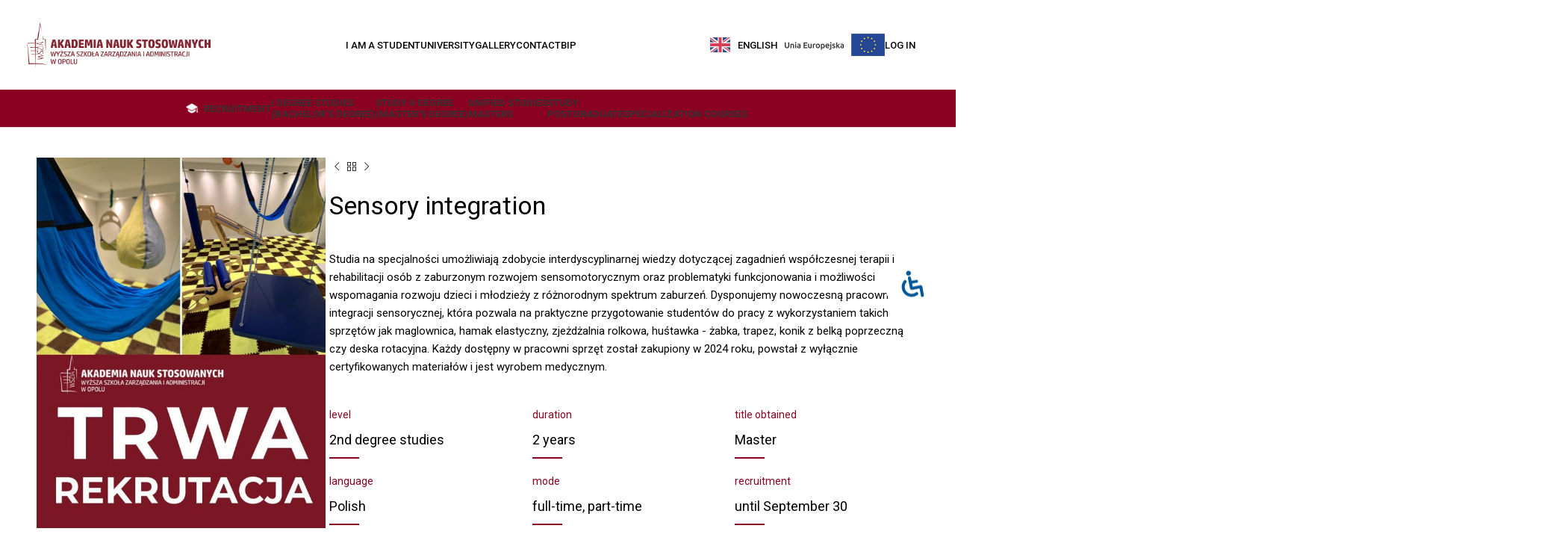

--- FILE ---
content_type: text/html; charset=UTF-8
request_url: https://www.wszia.opole.pl/en/produkt/integracja-sensoryczna-2/
body_size: 72760
content:
<!DOCTYPE html>
<html translate="no" lang="en">
<head>
	<meta charset="UTF-8">
	<link rel="profile" href="https://gmpg.org/xfn/11">
	<link rel="pingback" href="https://www.wszia.opole.pl/xmlrpc.php">

	<meta name='robots' content='index, follow, max-image-preview:large, max-snippet:-1, max-video-preview:-1' />

	<!-- This site is optimized with the Yoast SEO plugin v23.8 - https://yoast.com/wordpress/plugins/seo/ -->
	<title>Sensory integration - Academy of Applied Sciences of the University of Applied Sciences in Opole</title>
	<link rel="canonical" href="https://www.wszia.opole.pl/en/produkt/integracja-sensoryczna-2/" />
	<meta property="og:locale" content="en" />
	<meta property="og:type" content="article" />
	<meta property="og:title" content="Sensory integration - Academy of Applied Sciences of the University of Applied Sciences in Opole" />
	<meta property="og:description" content="Click and learn more. Choose a good direction ⬆️" />
	<meta property="og:url" content="https://www.wszia.opole.pl/en/produkt/integracja-sensoryczna-2/" />
	<meta property="og:site_name" content="Academy of Applied Sciences of the VŠU in Opole" />
	<meta property="article:publisher" content="https://www.facebook.com/WSZIAOpole" />
	<meta property="article:modified_time" content="2025-09-08T11:56:04+00:00" />
	<meta property="og:image" content="https://www.wszia.opole.pl/wp-content/uploads/2022/07/integracja-sensoryczna-2.jpg" />
	<meta property="og:image:width" content="1200" />
	<meta property="og:image:height" content="630" />
	<meta property="og:image:type" content="image/jpeg" />
	<meta name="twitter:card" content="summary_large_image" />
	<meta name="twitter:label1" content="Szacowany czas czytania" />
	<meta name="twitter:data1" content="5 minut" />
	<script type="application/ld+json" class="yoast-schema-graph">{"@context":"https:\/\/schema.org","@graph":[{"@type":"WebPage","@id":"https:\/\/www.wszia.opole.pl\/produkt\/integracja-sensoryczna-2\/","url":"https:\/\/www.wszia.opole.pl\/produkt\/integracja-sensoryczna-2\/","name":"Sensory integration - Academy of Applied Sciences of the University of Applied Sciences in Opole","isPartOf":{"@id":"https:\/\/www.wszia.opole.pl\/#website"},"primaryImageOfPage":{"@id":"https:\/\/www.wszia.opole.pl\/produkt\/integracja-sensoryczna-2\/#primaryimage"},"image":{"@id":"https:\/\/www.wszia.opole.pl\/produkt\/integracja-sensoryczna-2\/#primaryimage"},"thumbnailUrl":"https:\/\/www.wszia.opole.pl\/wp-content\/uploads\/2025\/07\/grafika-integracja-sensoryczna.jpg","datePublished":"2022-07-19T13:44:50+00:00","dateModified":"2025-09-08T11:56:04+00:00","breadcrumb":{"@id":"https:\/\/www.wszia.opole.pl\/produkt\/integracja-sensoryczna-2\/#breadcrumb"},"inLanguage":"pl-PL","potentialAction":[{"@type":"ReadAction","target":["https:\/\/www.wszia.opole.pl\/produkt\/integracja-sensoryczna-2\/"]}]},{"@type":"ImageObject","inLanguage":"pl-PL","@id":"https:\/\/www.wszia.opole.pl\/produkt\/integracja-sensoryczna-2\/#primaryimage","url":"https:\/\/www.wszia.opole.pl\/wp-content\/uploads\/2025\/07\/grafika-integracja-sensoryczna.jpg","contentUrl":"https:\/\/www.wszia.opole.pl\/wp-content\/uploads\/2025\/07\/grafika-integracja-sensoryczna.jpg","width":615,"height":788},{"@type":"BreadcrumbList","@id":"https:\/\/www.wszia.opole.pl\/produkt\/integracja-sensoryczna-2\/#breadcrumb","itemListElement":[{"@type":"ListItem","position":1,"name":"Home","item":"https:\/\/www.wszia.opole.pl\/"},{"@type":"ListItem","position":2,"name":"Store","item":"https:\/\/www.wszia.opole.pl\/sklep\/"},{"@type":"ListItem","position":3,"name":"Sensory integration"}]},{"@type":"WebSite","@id":"https:\/\/www.wszia.opole.pl\/#website","url":"https:\/\/www.wszia.opole.pl\/","name":"Academy of Applied Sciences of the V\u0160U in Opole","description":"Recruitment 2024\/2025","publisher":{"@id":"https:\/\/www.wszia.opole.pl\/#organization"},"potentialAction":[{"@type":"SearchAction","target":{"@type":"EntryPoint","urlTemplate":"https:\/\/www.wszia.opole.pl\/?s={search_term_string}"},"query-input":{"@type":"PropertyValueSpecification","valueRequired":true,"valueName":"search_term_string"}}],"inLanguage":"pl-PL"},{"@type":"Organization","@id":"https:\/\/www.wszia.opole.pl\/#organization","name":"Academy of Applied Sciences of the V\u0160U in Opole","url":"https:\/\/www.wszia.opole.pl\/","logo":{"@type":"ImageObject","inLanguage":"pl-PL","@id":"https:\/\/www.wszia.opole.pl\/#\/schema\/logo\/image\/","url":"https:\/\/www.wszia.opole.pl\/wp-content\/uploads\/2023\/03\/logo_wszia_light2.jpg","contentUrl":"https:\/\/www.wszia.opole.pl\/wp-content\/uploads\/2023\/03\/logo_wszia_light2.jpg","width":2117,"height":2095,"caption":"Akademia Nauk Stosowanych WSZiA w Opolu"},"image":{"@id":"https:\/\/www.wszia.opole.pl\/#\/schema\/logo\/image\/"},"sameAs":["https:\/\/www.facebook.com\/WSZIAOpole","https:\/\/www.linkedin.com\/school\/wy\u017csza-szko\u0142a-zarz\u0105dzania-i-administracji-w-opolu\/","https:\/\/www.instagram.com\/explore\/locations\/564563343689010\/wyzsza-szkoa-zarzadzania-i-administracji-w-opolu\/"]}]}</script>
	<!-- / Yoast SEO plugin. -->


<link rel='dns-prefetch' href='//fonts.googleapis.com' />
<link rel="alternate" type="application/rss+xml" title="Akademia Nauk Stosowanych WSZiA w Opolu &raquo; Kanał z wpisami" href="https://www.wszia.opole.pl/feed/" />
<link rel="alternate" type="application/rss+xml" title="Akademia Nauk Stosowanych WSZiA w Opolu &raquo; Kanał z komentarzami" href="https://www.wszia.opole.pl/comments/feed/" />
<link rel="alternate" title="oEmbed (JSON)" type="application/json+oembed" href="https://www.wszia.opole.pl/wp-json/oembed/1.0/embed?url=https%3A%2F%2Fwww.wszia.opole.pl%2Fprodukt%2Fintegracja-sensoryczna-2%2F" />
<link rel="alternate" title="oEmbed (XML)" type="text/xml+oembed" href="https://www.wszia.opole.pl/wp-json/oembed/1.0/embed?url=https%3A%2F%2Fwww.wszia.opole.pl%2Fprodukt%2Fintegracja-sensoryczna-2%2F&#038;format=xml" />
		<!-- This site uses the Google Analytics by MonsterInsights plugin v8.24.2 - Using Analytics tracking - https://www.monsterinsights.com/ -->
							<script src="//www.googletagmanager.com/gtag/js?id=G-5GCCML9X5P"  data-cfasync="false" data-wpfc-render="false" type="text/javascript" async></script>
			<script data-cfasync="false" data-wpfc-render="false" type="text/javascript">
				var mi_version = '8.24.2';
				var mi_track_user = true;
				var mi_no_track_reason = '';
								var MonsterInsightsDefaultLocations = {"page_location":"https:\/\/www.wszia.opole.pl\/produkt\/integracja-sensoryczna-2\/"};
				if ( typeof MonsterInsightsPrivacyGuardFilter === 'function' ) {
					var MonsterInsightsLocations = (typeof MonsterInsightsExcludeQuery === 'object') ? MonsterInsightsPrivacyGuardFilter( MonsterInsightsExcludeQuery ) : MonsterInsightsPrivacyGuardFilter( MonsterInsightsDefaultLocations );
				} else {
					var MonsterInsightsLocations = (typeof MonsterInsightsExcludeQuery === 'object') ? MonsterInsightsExcludeQuery : MonsterInsightsDefaultLocations;
				}

								var disableStrs = [
										'ga-disable-G-5GCCML9X5P',
									];

				/* Function to detect opted out users */
				function __gtagTrackerIsOptedOut() {
					for (var index = 0; index < disableStrs.length; index++) {
						if (document.cookie.indexOf(disableStrs[index] + '=true') > -1) {
							return true;
						}
					}

					return false;
				}

				/* Disable tracking if the opt-out cookie exists. */
				if (__gtagTrackerIsOptedOut()) {
					for (var index = 0; index < disableStrs.length; index++) {
						window[disableStrs[index]] = true;
					}
				}

				/* Opt-out function */
				function __gtagTrackerOptout() {
					for (var index = 0; index < disableStrs.length; index++) {
						document.cookie = disableStrs[index] + '=true; expires=Thu, 31 Dec 2099 23:59:59 UTC; path=/';
						window[disableStrs[index]] = true;
					}
				}

				if ('undefined' === typeof gaOptout) {
					function gaOptout() {
						__gtagTrackerOptout();
					}
				}
								window.dataLayer = window.dataLayer || [];

				window.MonsterInsightsDualTracker = {
					helpers: {},
					trackers: {},
				};
				if (mi_track_user) {
					function __gtagDataLayer() {
						dataLayer.push(arguments);
					}

					function __gtagTracker(type, name, parameters) {
						if (!parameters) {
							parameters = {};
						}

						if (parameters.send_to) {
							__gtagDataLayer.apply(null, arguments);
							return;
						}

						if (type === 'event') {
														parameters.send_to = monsterinsights_frontend.v4_id;
							var hookName = name;
							if (typeof parameters['event_category'] !== 'undefined') {
								hookName = parameters['event_category'] + ':' + name;
							}

							if (typeof MonsterInsightsDualTracker.trackers[hookName] !== 'undefined') {
								MonsterInsightsDualTracker.trackers[hookName](parameters);
							} else {
								__gtagDataLayer('event', name, parameters);
							}
							
						} else {
							__gtagDataLayer.apply(null, arguments);
						}
					}

					__gtagTracker('js', new Date());
					__gtagTracker('set', {
						'developer_id.dZGIzZG': true,
											});
					if ( MonsterInsightsLocations.page_location ) {
						__gtagTracker('set', MonsterInsightsLocations);
					}
										__gtagTracker('config', 'G-5GCCML9X5P', {"forceSSL":"true","link_attribution":"true"} );
															window.gtag = __gtagTracker;										(function () {
						/* https://developers.google.com/analytics/devguides/collection/analyticsjs/ */
						/* ga and __gaTracker compatibility shim. */
						var noopfn = function () {
							return null;
						};
						var newtracker = function () {
							return new Tracker();
						};
						var Tracker = function () {
							return null;
						};
						var p = Tracker.prototype;
						p.get = noopfn;
						p.set = noopfn;
						p.send = function () {
							var args = Array.prototype.slice.call(arguments);
							args.unshift('send');
							__gaTracker.apply(null, args);
						};
						var __gaTracker = function () {
							var len = arguments.length;
							if (len === 0) {
								return;
							}
							var f = arguments[len - 1];
							if (typeof f !== 'object' || f === null || typeof f.hitCallback !== 'function') {
								if ('send' === arguments[0]) {
									var hitConverted, hitObject = false, action;
									if ('event' === arguments[1]) {
										if ('undefined' !== typeof arguments[3]) {
											hitObject = {
												'eventAction': arguments[3],
												'eventCategory': arguments[2],
												'eventLabel': arguments[4],
												'value': arguments[5] ? arguments[5] : 1,
											}
										}
									}
									if ('pageview' === arguments[1]) {
										if ('undefined' !== typeof arguments[2]) {
											hitObject = {
												'eventAction': 'page_view',
												'page_path': arguments[2],
											}
										}
									}
									if (typeof arguments[2] === 'object') {
										hitObject = arguments[2];
									}
									if (typeof arguments[5] === 'object') {
										Object.assign(hitObject, arguments[5]);
									}
									if ('undefined' !== typeof arguments[1].hitType) {
										hitObject = arguments[1];
										if ('pageview' === hitObject.hitType) {
											hitObject.eventAction = 'page_view';
										}
									}
									if (hitObject) {
										action = 'timing' === arguments[1].hitType ? 'timing_complete' : hitObject.eventAction;
										hitConverted = mapArgs(hitObject);
										__gtagTracker('event', action, hitConverted);
									}
								}
								return;
							}

							function mapArgs(args) {
								var arg, hit = {};
								var gaMap = {
									'eventCategory': 'event_category',
									'eventAction': 'event_action',
									'eventLabel': 'event_label',
									'eventValue': 'event_value',
									'nonInteraction': 'non_interaction',
									'timingCategory': 'event_category',
									'timingVar': 'name',
									'timingValue': 'value',
									'timingLabel': 'event_label',
									'page': 'page_path',
									'location': 'page_location',
									'title': 'page_title',
									'referrer' : 'page_referrer',
								};
								for (arg in args) {
																		if (!(!args.hasOwnProperty(arg) || !gaMap.hasOwnProperty(arg))) {
										hit[gaMap[arg]] = args[arg];
									} else {
										hit[arg] = args[arg];
									}
								}
								return hit;
							}

							try {
								f.hitCallback();
							} catch (ex) {
							}
						};
						__gaTracker.create = newtracker;
						__gaTracker.getByName = newtracker;
						__gaTracker.getAll = function () {
							return [];
						};
						__gaTracker.remove = noopfn;
						__gaTracker.loaded = true;
						window['__gaTracker'] = __gaTracker;
					})();
									} else {
										console.log("");
					(function () {
						function __gtagTracker() {
							return null;
						}

						window['__gtagTracker'] = __gtagTracker;
						window['gtag'] = __gtagTracker;
					})();
									}
			</script>
				<!-- / Google Analytics by MonsterInsights -->
				<style id="content-control-block-styles">
			@media (max-width: 640px) {
	.cc-hide-on-mobile {
		display: none !important;
	}
}
@media (min-width: 641px) and (max-width: 920px) {
	.cc-hide-on-tablet {
		display: none !important;
	}
}
@media (min-width: 921px) and (max-width: 1440px) {
	.cc-hide-on-desktop {
		display: none !important;
	}
}		</style>
		<style id='wp-img-auto-sizes-contain-inline-css' type='text/css'>
img:is([sizes=auto i],[sizes^="auto," i]){contain-intrinsic-size:3000px 1500px}
/*# sourceURL=wp-img-auto-sizes-contain-inline-css */
</style>
<link rel='stylesheet' id='bootstrap-css' href='https://www.wszia.opole.pl/wp-content/themes/woodmart/css/bootstrap-light.min.css?ver=7.6.0' type='text/css' media='all' />
<link rel='stylesheet' id='woodmart-style-css' href='https://www.wszia.opole.pl/wp-content/themes/woodmart/css/parts/base.min.css?ver=7.6.0' type='text/css' media='all' />
<link rel='stylesheet' id='wd-widget-price-filter-css' href='https://www.wszia.opole.pl/wp-content/themes/woodmart/css/parts/woo-widget-price-filter.min.css?ver=7.6.0' type='text/css' media='all' />
<link rel='stylesheet' id='content-control-block-styles-css' href='https://www.wszia.opole.pl/wp-content/plugins/content-control/dist/style-block-editor.css?ver=2.5.0' type='text/css' media='all' />
<link rel='stylesheet' id='indeks_studenta-css' href='https://www.wszia.opole.pl/wp-content/plugins/indeks_studenta/indeks_studenta.css?ver=6.9' type='text/css' media='all' />
<style id='woocommerce-inline-inline-css' type='text/css'>
.woocommerce form .form-row .required { visibility: visible; }
/*# sourceURL=woocommerce-inline-inline-css */
</style>
<link rel='stylesheet' id='cff-css' href='https://www.wszia.opole.pl/wp-content/plugins/custom-facebook-feed-pro/assets/css/cff-style.min.css?ver=4.3.4' type='text/css' media='all' />
<link rel='stylesheet' id='weglot-css-css' href='https://www.wszia.opole.pl/wp-content/plugins/weglot/dist/css/front-css.css?ver=4.2.9' type='text/css' media='all' />
<link rel='stylesheet' id='new-flag-css-css' href='https://www.wszia.opole.pl/wp-content/plugins/weglot/app/styles/new-flags.css?ver=4.2.9' type='text/css' media='all' />
<link rel='stylesheet' id='tablepress-default-css' href='https://www.wszia.opole.pl/wp-content/plugins/tablepress/css/build/default.css?ver=2.4.4' type='text/css' media='all' />
<link rel='stylesheet' id='elementor-icons-css' href='https://www.wszia.opole.pl/wp-content/plugins/elementor/assets/lib/eicons/css/elementor-icons.min.css?ver=5.31.0' type='text/css' media='all' />
<link rel='stylesheet' id='elementor-frontend-css' href='https://www.wszia.opole.pl/wp-content/plugins/elementor/assets/css/frontend.min.css?ver=3.25.5' type='text/css' media='all' />
<link rel='stylesheet' id='swiper-css' href='https://www.wszia.opole.pl/wp-content/plugins/elementor/assets/lib/swiper/v8/css/swiper.min.css?ver=8.4.5' type='text/css' media='all' />
<link rel='stylesheet' id='e-swiper-css' href='https://www.wszia.opole.pl/wp-content/plugins/elementor/assets/css/conditionals/e-swiper.min.css?ver=3.25.5' type='text/css' media='all' />
<link rel='stylesheet' id='elementor-post-6-css' href='https://www.wszia.opole.pl/wp-content/uploads/elementor/css/post-6.css?ver=1731524127' type='text/css' media='all' />
<link rel='stylesheet' id='cffstyles-css' href='https://www.wszia.opole.pl/wp-content/plugins/custom-facebook-feed-pro/assets/css/cff-style.min.css?ver=4.3.4' type='text/css' media='all' />
<link rel='stylesheet' id='elementor-pro-css' href='https://www.wszia.opole.pl/wp-content/plugins/elementor-pro/assets/css/frontend.min.css?ver=3.24.2' type='text/css' media='all' />
<link rel='stylesheet' id='widget-text-editor-css' href='https://www.wszia.opole.pl/wp-content/plugins/elementor/assets/css/widget-text-editor.min.css?ver=3.25.5' type='text/css' media='all' />
<link rel='stylesheet' id='elementor-post-9132-css' href='https://www.wszia.opole.pl/wp-content/uploads/elementor/css/post-9132.css?ver=1757332568' type='text/css' media='all' />
<link rel='stylesheet' id='mdp-readabler-css' href='https://www.wszia.opole.pl/wp-content/plugins/readabler/css/readabler.min.css?ver=1.7.10' type='text/css' media='all' />
<style id='mdp-readabler-inline-css' type='text/css'>

		:root{
		
			--readabler-reading-mask: rgba(0, 0, 0, 0.7)
		
		}
		.mdp-readabler-tts {
		
			--readabler-tts-bg: transparent;
			--readabler-tts-color: transparent;
			
		}
        
        #mdp-readabler-popup-box{
        
            --readabler-overlay: rgba(2, 83, 238, 1);
            
            --readabler-bg: rgba(255, 255, 255, 1);
            --readabler-bg-dark: rgba(22, 25, 27, 1);
            --readabler-text: rgba(51, 51, 51, 1);
            --readabler-text-dark: rgba(222, 239, 253, 1);
            --readabler-color: rgba(33, 150, 243, 1);
            --readabler-color-dark: rgba(33, 150, 243, 1);
            --readabler-color-transparent: rgba(33,150,243,0.2);
            --readabler-color-transparent-dark: rgba(33,150,243,0.2);
            --readabler-border-radius: 20px;
            --readabler-animate: 600ms;          
            
        }
        
        .mdp-readabler-trigger-button-box{
        
            --readabler-btn-margin: 20px;
            --readabler-btn-padding: 20px;
            --readabler-btn-radius: 40px;
            --readabler-btn-color: rgba(1, 88, 152, 1);
            --readabler-btn-color-hover: rgba(255, 255, 255, 1);
            --readabler-btn-bg: rgba(255, 255, 255, 1);
            --readabler-btn-bg-hover: rgba(1, 88, 152, 1);
            --readabler-btn-size: 35px;
            --readabler-btn-delay: 0s;
        
        }

		#mdp-readabler-voice-navigation{
			--readabler-bg: rgba(255, 255, 255, 1);
            --readabler-bg-dark: rgba(22, 25, 27, 1);
            --readabler-text: rgba(51, 51, 51, 1);
            --readabler-text-dark: rgba(222, 239, 253, 1);
            --readabler-color: rgba(33, 150, 243, 1);
            --readabler-color-dark: rgba(33, 150, 243, 1);
            --readabler-color-transparent: rgba(33,150,243,0.2);
            --readabler-color-transparent-dark: rgba(33,150,243,0.2);
            --readabler-border-radius: 20px;
            --readabler-animate: 600ms;
		}
		
	        #mdp-readabler-keyboard-box {
	        
	        	--readabler-keyboard-light-bg: #ececec;
	        	--readabler-keyboard-light-key-bg: #ffffff;
	        	--readabler-keyboard-light-key: #111111;	        	
	        	--readabler-keyboard-dark-bg: #000000CC;
	        	--readabler-keyboard-dark-key-bg: rgba( 0, 0, 0, .5 );
	        	--readabler-keyboard-dark-key: #ffffff;
	        
	        }	        
	        
/*# sourceURL=mdp-readabler-inline-css */
</style>
<link rel='stylesheet' id='wd-widget-wd-recent-posts-css' href='https://www.wszia.opole.pl/wp-content/themes/woodmart/css/parts/widget-wd-recent-posts.min.css?ver=7.6.0' type='text/css' media='all' />
<link rel='stylesheet' id='wd-widget-nav-css' href='https://www.wszia.opole.pl/wp-content/themes/woodmart/css/parts/widget-nav.min.css?ver=7.6.0' type='text/css' media='all' />
<link rel='stylesheet' id='wd-wpcf7-css' href='https://www.wszia.opole.pl/wp-content/themes/woodmart/css/parts/int-wpcf7.min.css?ver=7.6.0' type='text/css' media='all' />
<link rel='stylesheet' id='wd-elementor-base-css' href='https://www.wszia.opole.pl/wp-content/themes/woodmart/css/parts/int-elem-base.min.css?ver=7.6.0' type='text/css' media='all' />
<link rel='stylesheet' id='wd-elementor-pro-base-css' href='https://www.wszia.opole.pl/wp-content/themes/woodmart/css/parts/int-elementor-pro.min.css?ver=7.6.0' type='text/css' media='all' />
<link rel='stylesheet' id='wd-woocommerce-base-css' href='https://www.wszia.opole.pl/wp-content/themes/woodmart/css/parts/woocommerce-base.min.css?ver=7.6.0' type='text/css' media='all' />
<link rel='stylesheet' id='wd-mod-star-rating-css' href='https://www.wszia.opole.pl/wp-content/themes/woodmart/css/parts/mod-star-rating.min.css?ver=7.6.0' type='text/css' media='all' />
<link rel='stylesheet' id='wd-woo-el-track-order-css' href='https://www.wszia.opole.pl/wp-content/themes/woodmart/css/parts/woo-el-track-order.min.css?ver=7.6.0' type='text/css' media='all' />
<link rel='stylesheet' id='wd-woocommerce-block-notices-css' href='https://www.wszia.opole.pl/wp-content/themes/woodmart/css/parts/woo-mod-block-notices.min.css?ver=7.6.0' type='text/css' media='all' />
<link rel='stylesheet' id='wd-woo-mod-quantity-css' href='https://www.wszia.opole.pl/wp-content/themes/woodmart/css/parts/woo-mod-quantity.min.css?ver=7.6.0' type='text/css' media='all' />
<link rel='stylesheet' id='wd-woo-single-prod-el-base-css' href='https://www.wszia.opole.pl/wp-content/themes/woodmart/css/parts/woo-single-prod-el-base.min.css?ver=7.6.0' type='text/css' media='all' />
<link rel='stylesheet' id='wd-woo-mod-stock-status-css' href='https://www.wszia.opole.pl/wp-content/themes/woodmart/css/parts/woo-mod-stock-status.min.css?ver=7.6.0' type='text/css' media='all' />
<link rel='stylesheet' id='wd-woo-mod-shop-attributes-css' href='https://www.wszia.opole.pl/wp-content/themes/woodmart/css/parts/woo-mod-shop-attributes.min.css?ver=7.6.0' type='text/css' media='all' />
<link rel='stylesheet' id='wd-header-base-css' href='https://www.wszia.opole.pl/wp-content/themes/woodmart/css/parts/header-base.min.css?ver=7.6.0' type='text/css' media='all' />
<link rel='stylesheet' id='wd-mod-tools-css' href='https://www.wszia.opole.pl/wp-content/themes/woodmart/css/parts/mod-tools.min.css?ver=7.6.0' type='text/css' media='all' />
<link rel='stylesheet' id='wd-header-elements-base-css' href='https://www.wszia.opole.pl/wp-content/themes/woodmart/css/parts/header-el-base.min.css?ver=7.6.0' type='text/css' media='all' />
<link rel='stylesheet' id='wd-info-box-css' href='https://www.wszia.opole.pl/wp-content/themes/woodmart/css/parts/el-info-box.min.css?ver=7.6.0' type='text/css' media='all' />
<link rel='stylesheet' id='wd-header-mobile-nav-dropdown-css' href='https://www.wszia.opole.pl/wp-content/themes/woodmart/css/parts/header-el-mobile-nav-dropdown.min.css?ver=7.6.0' type='text/css' media='all' />
<link rel='stylesheet' id='wd-list-css' href='https://www.wszia.opole.pl/wp-content/themes/woodmart/css/parts/el-list.min.css?ver=7.6.0' type='text/css' media='all' />
<link rel='stylesheet' id='wd-collapsible-content-css' href='https://www.wszia.opole.pl/wp-content/themes/woodmart/css/parts/elem-opt-collapsible-content.min.css?ver=7.6.0' type='text/css' media='all' />
<link rel='stylesheet' id='wd-social-icons-css' href='https://www.wszia.opole.pl/wp-content/themes/woodmart/css/parts/el-social-icons.min.css?ver=7.6.0' type='text/css' media='all' />
<link rel='stylesheet' id='wd-page-title-css' href='https://www.wszia.opole.pl/wp-content/themes/woodmart/css/parts/page-title.min.css?ver=7.6.0' type='text/css' media='all' />
<link rel='stylesheet' id='wd-woo-single-prod-predefined-css' href='https://www.wszia.opole.pl/wp-content/themes/woodmart/css/parts/woo-single-prod-predefined.min.css?ver=7.6.0' type='text/css' media='all' />
<link rel='stylesheet' id='wd-woo-single-prod-and-quick-view-predefined-css' href='https://www.wszia.opole.pl/wp-content/themes/woodmart/css/parts/woo-single-prod-and-quick-view-predefined.min.css?ver=7.6.0' type='text/css' media='all' />
<link rel='stylesheet' id='wd-woo-single-prod-el-tabs-predefined-css' href='https://www.wszia.opole.pl/wp-content/themes/woodmart/css/parts/woo-single-prod-el-tabs-predefined.min.css?ver=7.6.0' type='text/css' media='all' />
<link rel='stylesheet' id='wd-woo-single-prod-el-gallery-css' href='https://www.wszia.opole.pl/wp-content/themes/woodmart/css/parts/woo-single-prod-el-gallery.min.css?ver=7.6.0' type='text/css' media='all' />
<link rel='stylesheet' id='wd-swiper-css' href='https://www.wszia.opole.pl/wp-content/themes/woodmart/css/parts/lib-swiper.min.css?ver=7.6.0' type='text/css' media='all' />
<link rel='stylesheet' id='wd-swiper-arrows-css' href='https://www.wszia.opole.pl/wp-content/themes/woodmart/css/parts/lib-swiper-arrows.min.css?ver=7.6.0' type='text/css' media='all' />
<link rel='stylesheet' id='wd-woo-single-prod-el-navigation-css' href='https://www.wszia.opole.pl/wp-content/themes/woodmart/css/parts/woo-single-prod-el-navigation.min.css?ver=7.6.0' type='text/css' media='all' />
<link rel='stylesheet' id='wd-text-block-css' href='https://www.wszia.opole.pl/wp-content/themes/woodmart/css/parts/el-text-block.min.css?ver=7.6.0' type='text/css' media='all' />
<link rel='stylesheet' id='wd-section-title-css' href='https://www.wszia.opole.pl/wp-content/themes/woodmart/css/parts/el-section-title.min.css?ver=7.6.0' type='text/css' media='all' />
<link rel='stylesheet' id='wd-section-title-style-simple-and-brd-css' href='https://www.wszia.opole.pl/wp-content/themes/woodmart/css/parts/el-section-title-style-simple-and-brd.min.css?ver=7.6.0' type='text/css' media='all' />
<link rel='stylesheet' id='wd-tabs-css' href='https://www.wszia.opole.pl/wp-content/themes/woodmart/css/parts/el-tabs.min.css?ver=7.6.0' type='text/css' media='all' />
<link rel='stylesheet' id='wd-woo-single-prod-el-tabs-opt-layout-tabs-css' href='https://www.wszia.opole.pl/wp-content/themes/woodmart/css/parts/woo-single-prod-el-tabs-opt-layout-tabs.min.css?ver=7.6.0' type='text/css' media='all' />
<link rel='stylesheet' id='wd-accordion-css' href='https://www.wszia.opole.pl/wp-content/themes/woodmart/css/parts/el-accordion.min.css?ver=7.6.0' type='text/css' media='all' />
<link rel='stylesheet' id='wd-section-title-style-under-and-over-css' href='https://www.wszia.opole.pl/wp-content/themes/woodmart/css/parts/el-section-title-style-under-and-over.min.css?ver=7.6.0' type='text/css' media='all' />
<link rel='stylesheet' id='wd-menu-price-css' href='https://www.wszia.opole.pl/wp-content/themes/woodmart/css/parts/el-menu-price.min.css?ver=7.6.0' type='text/css' media='all' />
<link rel='stylesheet' id='wd-photoswipe-css' href='https://www.wszia.opole.pl/wp-content/themes/woodmart/css/parts/lib-photoswipe.min.css?ver=7.6.0' type='text/css' media='all' />
<link rel='stylesheet' id='wd-image-gallery-css' href='https://www.wszia.opole.pl/wp-content/themes/woodmart/css/parts/el-gallery.min.css?ver=7.6.0' type='text/css' media='all' />
<link rel='stylesheet' id='wd-widget-collapse-css' href='https://www.wszia.opole.pl/wp-content/themes/woodmart/css/parts/opt-widget-collapse.min.css?ver=7.6.0' type='text/css' media='all' />
<link rel='stylesheet' id='wd-footer-base-css' href='https://www.wszia.opole.pl/wp-content/themes/woodmart/css/parts/footer-base.min.css?ver=7.6.0' type='text/css' media='all' />
<link rel='stylesheet' id='wd-instagram-css' href='https://www.wszia.opole.pl/wp-content/themes/woodmart/css/parts/el-instagram.min.css?ver=7.6.0' type='text/css' media='all' />
<link rel='stylesheet' id='wd-scroll-top-css' href='https://www.wszia.opole.pl/wp-content/themes/woodmart/css/parts/opt-scrolltotop.min.css?ver=7.6.0' type='text/css' media='all' />
<link rel='stylesheet' id='wd-mod-nav-menu-label-css' href='https://www.wszia.opole.pl/wp-content/themes/woodmart/css/parts/mod-nav-menu-label.min.css?ver=7.6.0' type='text/css' media='all' />
<link rel='stylesheet' id='wd-bottom-toolbar-css' href='https://www.wszia.opole.pl/wp-content/themes/woodmart/css/parts/opt-bottom-toolbar.min.css?ver=7.6.0' type='text/css' media='all' />
<link rel='stylesheet' id='xts-style-theme_settings_default-css' href='https://www.wszia.opole.pl/wp-content/uploads/2025/03/xts-theme_settings_default-1742476509.css?ver=7.6.0' type='text/css' media='all' />
<link rel='stylesheet' id='xts-google-fonts-css' href='https://fonts.googleapis.com/css?family=Roboto%3A400%2C700%2C100%2C500%7CRoboto+Condensed%3A400%2C600%7CPlayfair+Display%3A400%2C600&#038;ver=7.6.0' type='text/css' media='all' />
<link rel='stylesheet' id='google-fonts-1-css' href='https://fonts.googleapis.com/css?family=Roboto+Slab%3A100%2C100italic%2C200%2C200italic%2C300%2C300italic%2C400%2C400italic%2C500%2C500italic%2C600%2C600italic%2C700%2C700italic%2C800%2C800italic%2C900%2C900italic&#038;display=auto&#038;subset=latin-ext&#038;ver=6.9' type='text/css' media='all' />
<link rel='stylesheet' id='elementor-icons-shared-0-css' href='https://www.wszia.opole.pl/wp-content/plugins/elementor/assets/lib/font-awesome/css/fontawesome.min.css?ver=5.15.3' type='text/css' media='all' />
<link rel='stylesheet' id='elementor-icons-fa-solid-css' href='https://www.wszia.opole.pl/wp-content/plugins/elementor/assets/lib/font-awesome/css/solid.min.css?ver=5.15.3' type='text/css' media='all' />
<link rel="preconnect" href="https://fonts.gstatic.com/" crossorigin><script type="text/javascript" src="https://www.wszia.opole.pl/wp-content/plugins/google-analytics-premium/assets/js/frontend-gtag.min.js?ver=8.24.2" id="monsterinsights-frontend-script-js"></script>
<script data-cfasync="false" data-wpfc-render="false" type="text/javascript" id='monsterinsights-frontend-script-js-extra'>/* <![CDATA[ */
var monsterinsights_frontend = {"js_events_tracking":"true","download_extensions":"doc,pdf,ppt,zip,xls,docx,pptx,xlsx","inbound_paths":"[{\"path\":\"\\\/go\\\/\",\"label\":\"affiliate\"},{\"path\":\"\\\/recommend\\\/\",\"label\":\"affiliate\"}]","home_url":"https:\/\/www.wszia.opole.pl","hash_tracking":"false","v4_id":"G-5GCCML9X5P"};/* ]]> */
</script>
<script type="text/javascript" src="https://www.wszia.opole.pl/wp-includes/js/jquery/jquery.min.js?ver=3.7.1" id="jquery-core-js"></script>
<script type="text/javascript" src="https://www.wszia.opole.pl/wp-includes/js/jquery/jquery-migrate.min.js?ver=3.4.1" id="jquery-migrate-js"></script>
<script type="text/javascript" src="https://www.wszia.opole.pl/wp-content/plugins/woocommerce/assets/js/jquery-blockui/jquery.blockUI.min.js?ver=2.7.0-wc.9.4.4" id="jquery-blockui-js" defer="defer" data-wp-strategy="defer"></script>
<script type="text/javascript" id="wc-add-to-cart-js-extra">
/* <![CDATA[ */
var wc_add_to_cart_params = {"ajax_url":"\/wp-admin\/admin-ajax.php","wc_ajax_url":"\/?wc-ajax=%%endpoint%%","i18n_view_cart":"View basket","cart_url":"https:\/\/www.wszia.opole.pl\/en\/koszyk\/","is_cart":"","cart_redirect_after_add":"no"};
//# sourceURL=wc-add-to-cart-js-extra
/* ]]> */
</script>
<script type="text/javascript" src="https://www.wszia.opole.pl/wp-content/plugins/woocommerce/assets/js/frontend/add-to-cart.min.js?ver=9.4.4" id="wc-add-to-cart-js" defer="defer" data-wp-strategy="defer"></script>
<script type="text/javascript" id="wc-single-product-js-extra">
/* <![CDATA[ */
var wc_single_product_params = {"i18n_required_rating_text":"Prosz\u0119 wybra\u0107 ocen\u0119","review_rating_required":"yes","flexslider":{"rtl":false,"animation":"slide","smoothHeight":true,"directionNav":false,"controlNav":"thumbnails","slideshow":false,"animationSpeed":500,"animationLoop":false,"allowOneSlide":false},"zoom_enabled":"","zoom_options":[],"photoswipe_enabled":"","photoswipe_options":{"shareEl":false,"closeOnScroll":false,"history":false,"hideAnimationDuration":0,"showAnimationDuration":0},"flexslider_enabled":""};
//# sourceURL=wc-single-product-js-extra
/* ]]> */
</script>
<script type="text/javascript" src="https://www.wszia.opole.pl/wp-content/plugins/woocommerce/assets/js/frontend/single-product.min.js?ver=9.4.4" id="wc-single-product-js" defer="defer" data-wp-strategy="defer"></script>
<script type="text/javascript" src="https://www.wszia.opole.pl/wp-content/plugins/woocommerce/assets/js/js-cookie/js.cookie.min.js?ver=2.1.4-wc.9.4.4" id="js-cookie-js" defer="defer" data-wp-strategy="defer"></script>
<script type="text/javascript" id="woocommerce-js-extra">
/* <![CDATA[ */
var woocommerce_params = {"ajax_url":"/wp-admin/admin-ajax.php","wc_ajax_url":"/?wc-ajax=%%endpoint%%"};
//# sourceURL=woocommerce-js-extra
/* ]]> */
</script>
<script type="text/javascript" src="https://www.wszia.opole.pl/wp-content/plugins/woocommerce/assets/js/frontend/woocommerce.min.js?ver=9.4.4" id="woocommerce-js" defer="defer" data-wp-strategy="defer"></script>
<script type="text/javascript" src="https://www.wszia.opole.pl/wp-content/plugins/weglot/dist/front-js.js?ver=4.2.9" id="wp-weglot-js-js"></script>
<script type="text/javascript" src="https://www.wszia.opole.pl/wp-content/themes/woodmart/js/libs/device.min.js?ver=7.6.0" id="wd-device-library-js"></script>
<script type="text/javascript" src="https://www.wszia.opole.pl/wp-content/themes/woodmart/js/scripts/global/scrollBar.min.js?ver=7.6.0" id="wd-scrollbar-js"></script>
<link rel="https://api.w.org/" href="https://www.wszia.opole.pl/wp-json/" /><link rel="alternate" title="JSON" type="application/json" href="https://www.wszia.opole.pl/wp-json/wp/v2/product/9132" /><link rel="EditURI" type="application/rsd+xml" title="RSD" href="https://www.wszia.opole.pl/xmlrpc.php?rsd" />
<meta name="generator" content="WordPress 6.9" />
<meta name="generator" content="WooCommerce 9.4.4" />
<link rel='shortlink' href='https://www.wszia.opole.pl/?p=9132' />
<!-- Custom Facebook Feed JS vars -->
<script type="text/javascript">
var cffsiteurl = "https://www.wszia.opole.pl/wp-content/plugins";
var cffajaxurl = "https://www.wszia.opole.pl/wp-admin/admin-ajax.php";


var cfflinkhashtags = "false";
</script>

<meta name="google" content="notranslate"/>
<link rel="alternate" href="https://www.wszia.opole.pl/produkt/integracja-sensoryczna-2/" hreflang="pl"/>
<link rel="alternate" href="https://www.wszia.opole.pl/uk/produkt/integracja-sensoryczna-2/" hreflang="uk"/>
<link rel="alternate" href="https://www.wszia.opole.pl/en/produkt/integracja-sensoryczna-2/" hreflang="en"/>
					<meta name="viewport" content="width=device-width, initial-scale=1.0, maximum-scale=1.0, user-scalable=no">
										<noscript><style>.woocommerce-product-gallery{ opacity: 1 !important; }</style></noscript>
	<meta name="generator" content="Elementor 3.25.5; features: additional_custom_breakpoints, e_optimized_control_loading; settings: css_print_method-external, google_font-enabled, font_display-auto">
			<style>
				.e-con.e-parent:nth-of-type(n+4):not(.e-lazyloaded):not(.e-no-lazyload),
				.e-con.e-parent:nth-of-type(n+4):not(.e-lazyloaded):not(.e-no-lazyload) * {
					background-image: none !important;
				}
				@media screen and (max-height: 1024px) {
					.e-con.e-parent:nth-of-type(n+3):not(.e-lazyloaded):not(.e-no-lazyload),
					.e-con.e-parent:nth-of-type(n+3):not(.e-lazyloaded):not(.e-no-lazyload) * {
						background-image: none !important;
					}
				}
				@media screen and (max-height: 640px) {
					.e-con.e-parent:nth-of-type(n+2):not(.e-lazyloaded):not(.e-no-lazyload),
					.e-con.e-parent:nth-of-type(n+2):not(.e-lazyloaded):not(.e-no-lazyload) * {
						background-image: none !important;
					}
				}
			</style>
			<script id='nitro-telemetry-meta' nitro-exclude>window.NPTelemetryMetadata={missReason: (!window.NITROPACK_STATE ? 'cache not found' : 'hit'),pageType: 'product',isEligibleForOptimization: true,}</script><script id='nitro-generic' nitro-exclude>(()=>{window.NitroPack=window.NitroPack||{coreVersion:"na",isCounted:!1};let e=document.createElement("script");if(e.src="https://nitroscripts.com/kUQrvYaFiGpqtQnFppcthRfCmDDjVEAF",e.async=!0,e.id="nitro-script",document.head.appendChild(e),!window.NitroPack.isCounted){window.NitroPack.isCounted=!0;let t=()=>{navigator.sendBeacon("https://to.getnitropack.com/p",JSON.stringify({siteId:"kUQrvYaFiGpqtQnFppcthRfCmDDjVEAF",url:window.location.href,isOptimized:!!window.IS_NITROPACK,coreVersion:"na",missReason:window.NPTelemetryMetadata?.missReason||"",pageType:window.NPTelemetryMetadata?.pageType||"",isEligibleForOptimization:!!window.NPTelemetryMetadata?.isEligibleForOptimization}))};(()=>{let e=()=>new Promise(e=>{"complete"===document.readyState?e():window.addEventListener("load",e)}),i=()=>new Promise(e=>{document.prerendering?document.addEventListener("prerenderingchange",e,{once:!0}):e()}),a=async()=>{await i(),await e(),t()};a()})(),window.addEventListener("pageshow",e=>{if(e.persisted){let i=document.prerendering||self.performance?.getEntriesByType?.("navigation")[0]?.activationStart>0;"visible"!==document.visibilityState||i||t()}})}})();</script><style class='wp-fonts-local' type='text/css'>
@font-face{font-family:Inter;font-style:normal;font-weight:300 900;font-display:fallback;src:url('https://www.wszia.opole.pl/wp-content/plugins/woocommerce/assets/fonts/Inter-VariableFont_slnt,wght.woff2') format('woff2');font-stretch:normal;}
@font-face{font-family:Cardo;font-style:normal;font-weight:400;font-display:fallback;src:url('https://www.wszia.opole.pl/wp-content/plugins/woocommerce/assets/fonts/cardo_normal_400.woff2') format('woff2');}
</style>
<link rel="icon" href="https://www.wszia.opole.pl/wp-content/uploads/2022/12/cropped-logowsiza2-32x32.jpg" sizes="32x32" />
<link rel="icon" href="https://www.wszia.opole.pl/wp-content/uploads/2022/12/cropped-logowsiza2-192x192.jpg" sizes="192x192" />
<link rel="apple-touch-icon" href="https://www.wszia.opole.pl/wp-content/uploads/2022/12/cropped-logowsiza2-180x180.jpg" />
<meta name="msapplication-TileImage" content="https://www.wszia.opole.pl/wp-content/uploads/2022/12/cropped-logowsiza2-270x270.jpg" />
<style>
		
		</style>			<style id="wd-style-header_713597-css" data-type="wd-style-header_713597">
				:root{
	--wd-top-bar-h: .00001px;
	--wd-top-bar-sm-h: 40px;
	--wd-top-bar-sticky-h: .00001px;
	--wd-top-bar-brd-w: .00001px;

	--wd-header-general-h: 120px;
	--wd-header-general-sm-h: 90px;
	--wd-header-general-sticky-h: 70px;
	--wd-header-general-brd-w: .00001px;

	--wd-header-bottom-h: 50px;
	--wd-header-bottom-sm-h: .00001px;
	--wd-header-bottom-sticky-h: .00001px;
	--wd-header-bottom-brd-w: 1px;

	--wd-header-clone-h: .00001px;

	--wd-header-brd-w: calc(var(--wd-top-bar-brd-w) + var(--wd-header-general-brd-w) + var(--wd-header-bottom-brd-w));
	--wd-header-h: calc(var(--wd-top-bar-h) + var(--wd-header-general-h) + var(--wd-header-bottom-h) + var(--wd-header-brd-w));
	--wd-header-sticky-h: calc(var(--wd-top-bar-sticky-h) + var(--wd-header-general-sticky-h) + var(--wd-header-bottom-sticky-h) + var(--wd-header-clone-h) + var(--wd-header-brd-w));
	--wd-header-sm-h: calc(var(--wd-top-bar-sm-h) + var(--wd-header-general-sm-h) + var(--wd-header-bottom-sm-h) + var(--wd-header-brd-w));
}


.whb-sticked .whb-general-header .wd-dropdown:not(.sub-sub-menu) {
	margin-top: 15px;
}

.whb-sticked .whb-general-header .wd-dropdown:not(.sub-sub-menu):after {
	height: 25px;
}

:root:has(.whb-top-bar.whb-border-boxed) {
	--wd-top-bar-brd-w: .00001px;
}

@media (max-width: 1024px) {
:root:has(.whb-top-bar.whb-hidden-mobile) {
	--wd-top-bar-brd-w: .00001px;
}
}


:root:has(.whb-header-bottom.whb-border-boxed) {
	--wd-header-bottom-brd-w: .00001px;
}

@media (max-width: 1024px) {
:root:has(.whb-header-bottom.whb-hidden-mobile) {
	--wd-header-bottom-brd-w: .00001px;
}
}

.whb-header-bottom .wd-dropdown {
	margin-top: 5px;
}

.whb-header-bottom .wd-dropdown:after {
	height: 15px;
}



		
.whb-8r59c44tpstf0t2vwwp0.info-box-wrapper div.wd-info-box {
	--ib-icon-sp: 10px;
}.whb-top-bar-inner { border-color: rgba(255, 255, 255, 0.25);border-bottom-width: 1px;border-bottom-style: solid; }
.whb-top-bar {
	background-color: rgba(255, 255, 255, 1);
}

.whb-general-header {
	background-color: rgba(255, 255, 255, 1);border-bottom-width: 0px;border-bottom-style: solid;
}

.whb-header-bottom {
	background-color: rgba(137, 0, 33, 1);border-color: rgba(230, 230, 230, 1);border-bottom-width: 1px;border-bottom-style: solid;
}
			</style>
			<style id='global-styles-inline-css' type='text/css'>
:root{--wp--preset--aspect-ratio--square: 1;--wp--preset--aspect-ratio--4-3: 4/3;--wp--preset--aspect-ratio--3-4: 3/4;--wp--preset--aspect-ratio--3-2: 3/2;--wp--preset--aspect-ratio--2-3: 2/3;--wp--preset--aspect-ratio--16-9: 16/9;--wp--preset--aspect-ratio--9-16: 9/16;--wp--preset--color--black: #000000;--wp--preset--color--cyan-bluish-gray: #abb8c3;--wp--preset--color--white: #ffffff;--wp--preset--color--pale-pink: #f78da7;--wp--preset--color--vivid-red: #cf2e2e;--wp--preset--color--luminous-vivid-orange: #ff6900;--wp--preset--color--luminous-vivid-amber: #fcb900;--wp--preset--color--light-green-cyan: #7bdcb5;--wp--preset--color--vivid-green-cyan: #00d084;--wp--preset--color--pale-cyan-blue: #8ed1fc;--wp--preset--color--vivid-cyan-blue: #0693e3;--wp--preset--color--vivid-purple: #9b51e0;--wp--preset--gradient--vivid-cyan-blue-to-vivid-purple: linear-gradient(135deg,rgb(6,147,227) 0%,rgb(155,81,224) 100%);--wp--preset--gradient--light-green-cyan-to-vivid-green-cyan: linear-gradient(135deg,rgb(122,220,180) 0%,rgb(0,208,130) 100%);--wp--preset--gradient--luminous-vivid-amber-to-luminous-vivid-orange: linear-gradient(135deg,rgb(252,185,0) 0%,rgb(255,105,0) 100%);--wp--preset--gradient--luminous-vivid-orange-to-vivid-red: linear-gradient(135deg,rgb(255,105,0) 0%,rgb(207,46,46) 100%);--wp--preset--gradient--very-light-gray-to-cyan-bluish-gray: linear-gradient(135deg,rgb(238,238,238) 0%,rgb(169,184,195) 100%);--wp--preset--gradient--cool-to-warm-spectrum: linear-gradient(135deg,rgb(74,234,220) 0%,rgb(151,120,209) 20%,rgb(207,42,186) 40%,rgb(238,44,130) 60%,rgb(251,105,98) 80%,rgb(254,248,76) 100%);--wp--preset--gradient--blush-light-purple: linear-gradient(135deg,rgb(255,206,236) 0%,rgb(152,150,240) 100%);--wp--preset--gradient--blush-bordeaux: linear-gradient(135deg,rgb(254,205,165) 0%,rgb(254,45,45) 50%,rgb(107,0,62) 100%);--wp--preset--gradient--luminous-dusk: linear-gradient(135deg,rgb(255,203,112) 0%,rgb(199,81,192) 50%,rgb(65,88,208) 100%);--wp--preset--gradient--pale-ocean: linear-gradient(135deg,rgb(255,245,203) 0%,rgb(182,227,212) 50%,rgb(51,167,181) 100%);--wp--preset--gradient--electric-grass: linear-gradient(135deg,rgb(202,248,128) 0%,rgb(113,206,126) 100%);--wp--preset--gradient--midnight: linear-gradient(135deg,rgb(2,3,129) 0%,rgb(40,116,252) 100%);--wp--preset--font-size--small: 13px;--wp--preset--font-size--medium: 20px;--wp--preset--font-size--large: 36px;--wp--preset--font-size--x-large: 42px;--wp--preset--font-family--inter: "Inter", sans-serif;--wp--preset--font-family--cardo: Cardo;--wp--preset--spacing--20: 0.44rem;--wp--preset--spacing--30: 0.67rem;--wp--preset--spacing--40: 1rem;--wp--preset--spacing--50: 1.5rem;--wp--preset--spacing--60: 2.25rem;--wp--preset--spacing--70: 3.38rem;--wp--preset--spacing--80: 5.06rem;--wp--preset--shadow--natural: 6px 6px 9px rgba(0, 0, 0, 0.2);--wp--preset--shadow--deep: 12px 12px 50px rgba(0, 0, 0, 0.4);--wp--preset--shadow--sharp: 6px 6px 0px rgba(0, 0, 0, 0.2);--wp--preset--shadow--outlined: 6px 6px 0px -3px rgb(255, 255, 255), 6px 6px rgb(0, 0, 0);--wp--preset--shadow--crisp: 6px 6px 0px rgb(0, 0, 0);}:where(.is-layout-flex){gap: 0.5em;}:where(.is-layout-grid){gap: 0.5em;}body .is-layout-flex{display: flex;}.is-layout-flex{flex-wrap: wrap;align-items: center;}.is-layout-flex > :is(*, div){margin: 0;}body .is-layout-grid{display: grid;}.is-layout-grid > :is(*, div){margin: 0;}:where(.wp-block-columns.is-layout-flex){gap: 2em;}:where(.wp-block-columns.is-layout-grid){gap: 2em;}:where(.wp-block-post-template.is-layout-flex){gap: 1.25em;}:where(.wp-block-post-template.is-layout-grid){gap: 1.25em;}.has-black-color{color: var(--wp--preset--color--black) !important;}.has-cyan-bluish-gray-color{color: var(--wp--preset--color--cyan-bluish-gray) !important;}.has-white-color{color: var(--wp--preset--color--white) !important;}.has-pale-pink-color{color: var(--wp--preset--color--pale-pink) !important;}.has-vivid-red-color{color: var(--wp--preset--color--vivid-red) !important;}.has-luminous-vivid-orange-color{color: var(--wp--preset--color--luminous-vivid-orange) !important;}.has-luminous-vivid-amber-color{color: var(--wp--preset--color--luminous-vivid-amber) !important;}.has-light-green-cyan-color{color: var(--wp--preset--color--light-green-cyan) !important;}.has-vivid-green-cyan-color{color: var(--wp--preset--color--vivid-green-cyan) !important;}.has-pale-cyan-blue-color{color: var(--wp--preset--color--pale-cyan-blue) !important;}.has-vivid-cyan-blue-color{color: var(--wp--preset--color--vivid-cyan-blue) !important;}.has-vivid-purple-color{color: var(--wp--preset--color--vivid-purple) !important;}.has-black-background-color{background-color: var(--wp--preset--color--black) !important;}.has-cyan-bluish-gray-background-color{background-color: var(--wp--preset--color--cyan-bluish-gray) !important;}.has-white-background-color{background-color: var(--wp--preset--color--white) !important;}.has-pale-pink-background-color{background-color: var(--wp--preset--color--pale-pink) !important;}.has-vivid-red-background-color{background-color: var(--wp--preset--color--vivid-red) !important;}.has-luminous-vivid-orange-background-color{background-color: var(--wp--preset--color--luminous-vivid-orange) !important;}.has-luminous-vivid-amber-background-color{background-color: var(--wp--preset--color--luminous-vivid-amber) !important;}.has-light-green-cyan-background-color{background-color: var(--wp--preset--color--light-green-cyan) !important;}.has-vivid-green-cyan-background-color{background-color: var(--wp--preset--color--vivid-green-cyan) !important;}.has-pale-cyan-blue-background-color{background-color: var(--wp--preset--color--pale-cyan-blue) !important;}.has-vivid-cyan-blue-background-color{background-color: var(--wp--preset--color--vivid-cyan-blue) !important;}.has-vivid-purple-background-color{background-color: var(--wp--preset--color--vivid-purple) !important;}.has-black-border-color{border-color: var(--wp--preset--color--black) !important;}.has-cyan-bluish-gray-border-color{border-color: var(--wp--preset--color--cyan-bluish-gray) !important;}.has-white-border-color{border-color: var(--wp--preset--color--white) !important;}.has-pale-pink-border-color{border-color: var(--wp--preset--color--pale-pink) !important;}.has-vivid-red-border-color{border-color: var(--wp--preset--color--vivid-red) !important;}.has-luminous-vivid-orange-border-color{border-color: var(--wp--preset--color--luminous-vivid-orange) !important;}.has-luminous-vivid-amber-border-color{border-color: var(--wp--preset--color--luminous-vivid-amber) !important;}.has-light-green-cyan-border-color{border-color: var(--wp--preset--color--light-green-cyan) !important;}.has-vivid-green-cyan-border-color{border-color: var(--wp--preset--color--vivid-green-cyan) !important;}.has-pale-cyan-blue-border-color{border-color: var(--wp--preset--color--pale-cyan-blue) !important;}.has-vivid-cyan-blue-border-color{border-color: var(--wp--preset--color--vivid-cyan-blue) !important;}.has-vivid-purple-border-color{border-color: var(--wp--preset--color--vivid-purple) !important;}.has-vivid-cyan-blue-to-vivid-purple-gradient-background{background: var(--wp--preset--gradient--vivid-cyan-blue-to-vivid-purple) !important;}.has-light-green-cyan-to-vivid-green-cyan-gradient-background{background: var(--wp--preset--gradient--light-green-cyan-to-vivid-green-cyan) !important;}.has-luminous-vivid-amber-to-luminous-vivid-orange-gradient-background{background: var(--wp--preset--gradient--luminous-vivid-amber-to-luminous-vivid-orange) !important;}.has-luminous-vivid-orange-to-vivid-red-gradient-background{background: var(--wp--preset--gradient--luminous-vivid-orange-to-vivid-red) !important;}.has-very-light-gray-to-cyan-bluish-gray-gradient-background{background: var(--wp--preset--gradient--very-light-gray-to-cyan-bluish-gray) !important;}.has-cool-to-warm-spectrum-gradient-background{background: var(--wp--preset--gradient--cool-to-warm-spectrum) !important;}.has-blush-light-purple-gradient-background{background: var(--wp--preset--gradient--blush-light-purple) !important;}.has-blush-bordeaux-gradient-background{background: var(--wp--preset--gradient--blush-bordeaux) !important;}.has-luminous-dusk-gradient-background{background: var(--wp--preset--gradient--luminous-dusk) !important;}.has-pale-ocean-gradient-background{background: var(--wp--preset--gradient--pale-ocean) !important;}.has-electric-grass-gradient-background{background: var(--wp--preset--gradient--electric-grass) !important;}.has-midnight-gradient-background{background: var(--wp--preset--gradient--midnight) !important;}.has-small-font-size{font-size: var(--wp--preset--font-size--small) !important;}.has-medium-font-size{font-size: var(--wp--preset--font-size--medium) !important;}.has-large-font-size{font-size: var(--wp--preset--font-size--large) !important;}.has-x-large-font-size{font-size: var(--wp--preset--font-size--x-large) !important;}
/*# sourceURL=global-styles-inline-css */
</style>
<link rel='stylesheet' id='widget-image-box-css' href='https://www.wszia.opole.pl/wp-content/plugins/elementor/assets/css/widget-image-box.min.css?ver=3.25.5' type='text/css' media='all' />
<link rel='stylesheet' id='widget-image-css' href='https://www.wszia.opole.pl/wp-content/plugins/elementor/assets/css/widget-image.min.css?ver=3.25.5' type='text/css' media='all' />
</head>

<body class="wp-singular product-template-default single single-product postid-9132 wp-theme-woodmart theme-woodmart woocommerce woocommerce-page woocommerce-no-js wrapper-full-width  woodmart-product-design-default catalog-mode-on categories-accordion-on woodmart-archive-shop woodmart-ajax-shop-on offcanvas-sidebar-mobile offcanvas-sidebar-tablet sticky-toolbar-on elementor-default elementor-kit-6 elementor-page elementor-page-9132">
			<script type="text/javascript" id="wd-flicker-fix">// Flicker fix.</script>	
	
	<div class="website-wrapper">
									<header class="whb-header whb-header_713597 whb-sticky-shadow whb-scroll-stick whb-sticky-real">
					<div class="whb-main-header">
	
<div class="whb-row whb-top-bar whb-not-sticky-row whb-with-bg whb-border-boxed whb-color-light whb-hidden-desktop whb-with-shadow whb-flex-flex-middle">
	<div class="container">
		<div class="whb-flex-row whb-top-bar-inner">
			<div class="whb-column whb-col-left whb-visible-lg">
				<div class="info-box-wrapper  whb-8r59c44tpstf0t2vwwp0">
				<div id="wd-696ce1ac3c6c9" class="wd-info-box text-left box-icon-align-left box-style-base color-scheme- wd-bg-none wd-items-top">
											<div class="box-icon-wrapper  box-with-icon box-icon-simple">
							<div class="info-box-icon">

							
																	<img width="32" height="32" src="https://www.wszia.opole.pl/wp-content/uploads/2022/07/telefon_ikonka-32x32.png" class="attachment-32x32 size-32x32" alt="" decoding="async" />															
							</div>
						</div>
										<div class="info-box-content">
												<div class="info-box-inner set-cont-mb-s reset-last-child"><div style="font-weight: 500; font-size: 14px; color: #242424;">+48 515 927 114</div>
<div style="font-weight: 500; font-size: 14px; color: #242424;">+48 515 927 117</div>
</div>

											</div>

											<a class="wd-info-box-link wd-fill" aria-label="Infobox link" href="tel:+48 515 927 117" title=""></a>
					
									</div>
			</div>
		</div>
<div class="whb-column whb-col-center whb-visible-lg whb-empty-column">
	</div>
<div class="whb-column whb-col-right whb-visible-lg whb-empty-column">
	</div>
<div class="whb-column whb-col-mobile whb-hidden-lg">
	
<div class="wd-header-nav wd-header-secondary-nav text-center" role="navigation" aria-label="Secondary navigation">
	<ul id="menu-jezyki-menu" class="menu wd-nav wd-nav-secondary wd-style-default wd-gap-s"><li id="menu-item-17584" class="weglot-parent-menu-item weglot-lang menu-item-weglot weglot-language weglot-flags flag-0 en menu-item menu-item-type-custom menu-item-object-custom menu-item-has-children menu-item-17584 item-level-0 menu-simple-dropdown wd-event-hover" ><a title="English" href="#weglot_switcher" data-wg-notranslate="" class="woodmart-nav-link"><span class="nav-link-text">English</span></a><div class="color-scheme-dark wd-design-default wd-dropdown-menu wd-dropdown"><div class="container">
<ul class="wd-sub-menu color-scheme-dark">
	<li id="menu-item-weglot-17584-pl" class="weglot-lang menu-item-weglot weglot-language weglot-flags flag-0 weglot-pl pl menu-item menu-item-type-custom menu-item-object-custom menu-item-weglot-17584-pl item-level-1 wd-event-hover" ><a title="Polski" href="https://www.wszia.opole.pl/produkt/integracja-sensoryczna-2/?wg-choose-original=true" data-wg-notranslate="" class="woodmart-nav-link">Polski</a></li>
	<li id="menu-item-weglot-17584-uk" class="weglot-lang menu-item-weglot weglot-language weglot-flags flag-0 weglot-uk uk menu-item menu-item-type-custom menu-item-object-custom menu-item-weglot-17584-uk item-level-1 wd-event-hover" ><a title="Українська" href="https://www.wszia.opole.pl/uk/produkt/integracja-sensoryczna-2/?wg-choose-original=false" data-wg-notranslate="" class="woodmart-nav-link">Українська</a></li>
</ul>
</div>
</div>
</li>
</ul></div><!--END MAIN-NAV-->
</div>
		</div>
	</div>
</div>

<div class="whb-row whb-general-header whb-sticky-row whb-with-bg whb-without-border whb-color-dark whb-flex-flex-middle">
	<div class="container">
		<div class="whb-flex-row whb-general-header-inner">
			<div class="whb-column whb-col-left whb-visible-lg">
	<div class="site-logo">
	<a href="https://www.wszia.opole.pl/en/" class="wd-logo wd-main-logo" rel="home" aria-label="Site logo">
		<img fetchpriority="high" width="700" height="173" src="https://www.wszia.opole.pl/wp-content/uploads/2023/03/logowsiza.jpeg" class="attachment-full size-full" alt="" style="max-width:250px;" decoding="async" srcset="https://www.wszia.opole.pl/wp-content/uploads/2023/03/logowsiza.jpeg 700w, https://www.wszia.opole.pl/wp-content/uploads/2023/03/logowsiza-400x99.jpeg 400w, https://www.wszia.opole.pl/wp-content/uploads/2023/03/logowsiza-430x106.jpeg 430w, https://www.wszia.opole.pl/wp-content/uploads/2023/03/logowsiza-150x37.jpeg 150w" sizes="(max-width: 700px) 100vw, 700px" />	</a>
	</div>
</div>
<div class="whb-column whb-col-center whb-visible-lg">
	
<div class="wd-header-nav wd-header-secondary-nav text-center" role="navigation" aria-label="Secondary navigation">
	<ul id="menu-informacje_uczelnia" class="menu wd-nav wd-nav-secondary wd-style-underline wd-gap-s"><li id="menu-item-14457" class="menu-item menu-item-type-post_type menu-item-object-page menu-item-has-children menu-item-14457 item-level-0 menu-simple-dropdown wd-event-hover" ><a href="https://www.wszia.opole.pl/en/jestem-studentem/biezace-informacje/" class="woodmart-nav-link"><span class="nav-link-text">I am a student</span></a><div class="color-scheme-dark wd-design-default wd-dropdown-menu wd-dropdown"><div class="container">
<ul class="wd-sub-menu color-scheme-dark">
	<li id="menu-item-10045" class="menu-item menu-item-type-post_type menu-item-object-page menu-item-10045 item-level-1 wd-event-hover" ><a href="https://www.wszia.opole.pl/en/jestem-studentem/biezace-informacje/" class="woodmart-nav-link">News</a></li>
	<li id="menu-item-25752" class="menu-item menu-item-type-post_type menu-item-object-page menu-item-25752 item-level-1 wd-event-hover" ><a href="https://www.wszia.opole.pl/en/terminy-zjazdow/" class="woodmart-nav-link">Meeting dates</a></li>
	<li id="menu-item-14269" class="menu-item menu-item-type-post_type menu-item-object-page menu-item-14269 item-level-1 wd-event-hover" ><a href="https://www.wszia.opole.pl/en/jestem-studentem/kierunki-pedagogiczne/" class="woodmart-nav-link">Pedagogical orientations</a></li>
	<li id="menu-item-14270" class="menu-item menu-item-type-post_type menu-item-object-page menu-item-14270 item-level-1 wd-event-hover" ><a href="https://www.wszia.opole.pl/en/jestem-studentem/kierunki-ekonomiczne/" class="woodmart-nav-link">Economic directions</a></li>
	<li id="menu-item-14271" class="menu-item menu-item-type-post_type menu-item-object-page menu-item-14271 item-level-1 wd-event-hover" ><a href="https://www.wszia.opole.pl/en/jestem-studentem/studia-podyplomowe/" class="woodmart-nav-link">Postgraduate studies</a></li>
	<li id="menu-item-14280" class="menu-item menu-item-type-post_type menu-item-object-page menu-item-14280 item-level-1 wd-event-hover" ><a href="https://www.wszia.opole.pl/en/jestem-studentem/platformy-e-learningowe/" class="woodmart-nav-link">E-learning platforms</a></li>
	<li id="menu-item-14279" class="menu-item menu-item-type-post_type menu-item-object-page menu-item-14279 item-level-1 wd-event-hover" ><a href="https://www.wszia.opole.pl/en/jestem-studentem/e-learning/" class="woodmart-nav-link">E-learning</a></li>
	<li id="menu-item-14278" class="menu-item menu-item-type-post_type menu-item-object-page menu-item-14278 item-level-1 wd-event-hover" ><a href="https://www.wszia.opole.pl/en/jestem-studentem/indeks-studenta/" class="woodmart-nav-link">Student index</a></li>
	<li id="menu-item-14787" class="menu-item menu-item-type-custom menu-item-object-custom menu-item-14787 item-level-1 wd-event-hover" ><a href="https://ssl.wszia.opole.pl/sprawdz_indeks/" class="woodmart-nav-link">Check the index</a></li>
	<li id="menu-item-14277" class="menu-item menu-item-type-post_type menu-item-object-page menu-item-14277 item-level-1 wd-event-hover" ><a href="https://www.wszia.opole.pl/en/jestem-studentem/podania-do-pobrania/" class="woodmart-nav-link">Applications to download</a></li>
	<li id="menu-item-14276" class="menu-item menu-item-type-post_type menu-item-object-page menu-item-14276 item-level-1 wd-event-hover" ><a href="https://www.wszia.opole.pl/en/jestem-studentem/stypendia/" class="woodmart-nav-link">Scholarships</a></li>
	<li id="menu-item-24284" class="menu-item menu-item-type-post_type menu-item-object-page menu-item-24284 item-level-1 wd-event-hover" ><a href="https://www.wszia.opole.pl/en/jestem-studentem/oplaty-2025-2026/" class="woodmart-nav-link">Opłaty 2025/2026</a></li>
	<li id="menu-item-19541" class="menu-item menu-item-type-post_type menu-item-object-page menu-item-19541 item-level-1 wd-event-hover" ><a href="https://www.wszia.opole.pl/en/jestem-studentem/oplaty-2023-2024-2/" class="woodmart-nav-link">Fees 2024/2025</a></li>
	<li id="menu-item-14282" class="menu-item menu-item-type-post_type menu-item-object-page menu-item-14282 item-level-1 wd-event-hover" ><a href="https://www.wszia.opole.pl/en/jestem-studentem/samorzad/" class="woodmart-nav-link">Local Government</a></li>
	<li id="menu-item-14283" class="menu-item menu-item-type-post_type menu-item-object-page menu-item-14283 item-level-1 wd-event-hover" ><a href="https://www.wszia.opole.pl/en/jestem-studentem/biblioteka/" class="woodmart-nav-link">Library</a></li>
	<li id="menu-item-14284" class="menu-item menu-item-type-post_type menu-item-object-page menu-item-14284 item-level-1 wd-event-hover" ><a href="https://www.wszia.opole.pl/en/jestem-studentem/akademik/" class="woodmart-nav-link">Dormitory</a></li>
	<li id="menu-item-14285" class="menu-item menu-item-type-post_type menu-item-object-page menu-item-14285 item-level-1 wd-event-hover" ><a href="https://www.wszia.opole.pl/en/jestem-studentem/kregielnia/" class="woodmart-nav-link">Bowling alley</a></li>
	<li id="menu-item-14272" class="menu-item menu-item-type-post_type menu-item-object-page menu-item-14272 item-level-1 wd-event-hover" ><a href="https://www.wszia.opole.pl/en/jestem-studentem/certyfikaty/" class="woodmart-nav-link">Certificates</a></li>
</ul>
</div>
</div>
</li>
<li id="menu-item-14458" class="menu-item menu-item-type-post_type menu-item-object-page menu-item-has-children menu-item-14458 item-level-0 menu-simple-dropdown wd-event-hover" ><a href="https://www.wszia.opole.pl/en/atuty/" class="woodmart-nav-link"><span class="nav-link-text">University</span></a><div class="color-scheme-dark wd-design-default wd-dropdown-menu wd-dropdown"><div class="container">
<ul class="wd-sub-menu color-scheme-dark">
	<li id="menu-item-10038" class="menu-item menu-item-type-post_type menu-item-object-page menu-item-10038 item-level-1 wd-event-hover" ><a href="https://www.wszia.opole.pl/en/wladze-uczelni/" class="woodmart-nav-link">University authorities</a></li>
	<li id="menu-item-10037" class="menu-item menu-item-type-post_type menu-item-object-page menu-item-10037 item-level-1 wd-event-hover" ><a href="https://www.wszia.opole.pl/en/atuty/" class="woodmart-nav-link">Perks</a></li>
	<li id="menu-item-26075" class="menu-item menu-item-type-post_type menu-item-object-page menu-item-26075 item-level-1 wd-event-hover" ><a href="https://www.wszia.opole.pl/en/akredytacje/" class="woodmart-nav-link">Accreditations</a></li>
	<li id="menu-item-14286" class="menu-item menu-item-type-post_type menu-item-object-page menu-item-14286 item-level-1 wd-event-hover" ><a href="https://www.wszia.opole.pl/en/bip/" class="woodmart-nav-link">Bip</a></li>
	<li id="menu-item-10034" class="menu-item menu-item-type-post_type menu-item-object-page menu-item-10034 item-level-1 wd-event-hover" ><a href="https://www.wszia.opole.pl/przetargi/" class="woodmart-nav-link">Tenders</a></li>
	<li id="menu-item-10033" class="menu-item menu-item-type-post_type menu-item-object-page menu-item-10033 item-level-1 wd-event-hover" ><a href="https://www.wszia.opole.pl/en/wspolpraca/" class="woodmart-nav-link">Collaboration</a></li>
	<li id="menu-item-14287" class="menu-item menu-item-type-post_type menu-item-object-page menu-item-14287 item-level-1 wd-event-hover" ><a href="https://www.wszia.opole.pl/en/program-erasmus/" class="woodmart-nav-link">Erasmus program</a></li>
	<li id="menu-item-23347" class="menu-item menu-item-type-custom menu-item-object-custom menu-item-23347 item-level-1 wd-event-hover" ><a href="https://www.wszia.opole.pl/en/spacer1" class="woodmart-nav-link">Wirtualny spacer</a></li>
	<li id="menu-item-23372" class="menu-item menu-item-type-custom menu-item-object-custom menu-item-23372 item-level-1 wd-event-hover" ><a href="https://www.wszia.opole.pl/en/spacer2" class="woodmart-nav-link">Wirtualny spacer – Wysoki kontrast</a></li>
</ul>
</div>
</div>
</li>
<li id="menu-item-9952" class="menu-item menu-item-type-post_type menu-item-object-page menu-item-9952 item-level-0 menu-simple-dropdown wd-event-hover" ><a href="https://www.wszia.opole.pl/en/galeria/" class="woodmart-nav-link"><span class="nav-link-text">Gallery</span></a></li>
<li id="menu-item-9951" class="menu-item menu-item-type-post_type menu-item-object-page menu-item-9951 item-level-0 menu-simple-dropdown wd-event-hover" ><a href="https://www.wszia.opole.pl/en/kontakt/" class="woodmart-nav-link"><span class="nav-link-text">Contact</span></a></li>
<li id="menu-item-17109" class="menu-item menu-item-type-post_type menu-item-object-page menu-item-17109 item-level-0 menu-simple-dropdown wd-event-hover" ><a href="https://www.wszia.opole.pl/en/bip/" class="woodmart-nav-link"><span class="nav-link-text">BIP</span></a></li>
</ul></div><!--END MAIN-NAV-->
</div>
<div class="whb-column whb-col-right whb-visible-lg">
	
<div class="wd-header-nav wd-header-secondary-nav text-left" role="navigation" aria-label="Secondary navigation">
	<ul id="menu-jezyki-menu-1" class="menu wd-nav wd-nav-secondary wd-style-default wd-gap-s"><li class="weglot-parent-menu-item weglot-lang menu-item-weglot weglot-language weglot-flags flag-0 en menu-item menu-item-type-custom menu-item-object-custom menu-item-has-children menu-item-17584 item-level-0 menu-simple-dropdown wd-event-hover" ><a title="English" href="#weglot_switcher" data-wg-notranslate="" class="woodmart-nav-link"><span class="nav-link-text">English</span></a><div class="color-scheme-dark wd-design-default wd-dropdown-menu wd-dropdown"><div class="container">
<ul class="wd-sub-menu color-scheme-dark">
	<li class="weglot-lang menu-item-weglot weglot-language weglot-flags flag-0 weglot-pl pl menu-item menu-item-type-custom menu-item-object-custom menu-item-weglot-17584-pl item-level-1 wd-event-hover" ><a title="Polski" href="https://www.wszia.opole.pl/produkt/integracja-sensoryczna-2/?wg-choose-original=true" data-wg-notranslate="" class="woodmart-nav-link">Polski</a></li>
	<li class="weglot-lang menu-item-weglot weglot-language weglot-flags flag-0 weglot-uk uk menu-item menu-item-type-custom menu-item-object-custom menu-item-weglot-17584-uk item-level-1 wd-event-hover" ><a title="Українська" href="https://www.wszia.opole.pl/uk/produkt/integracja-sensoryczna-2/?wg-choose-original=false" data-wg-notranslate="" class="woodmart-nav-link">Українська</a></li>
</ul>
</div>
</div>
</li>
</ul></div><!--END MAIN-NAV-->
<div class="whb-space-element" style="width:10px;"></div>
<div class="wd-header-text set-cont-mb-s reset-last-child"><a href="/en/bezplatne-projekty-dla-studentow/"><img class="alignnone" src="https://www.wszia.opole.pl/wp-content/uploads/2022/09/logo_unia-2.png" alt="" width="134" height="30" /></a></div>

<div class="wd-header-nav wd-header-secondary-nav text-center wd-full-height" role="navigation" aria-label="Secondary navigation">
	<ul id="menu-logowanie" class="menu wd-nav wd-nav-secondary wd-style-bordered wd-gap-s"><li id="menu-item-16539" class="menu-item menu-item-type-custom menu-item-object-custom menu-item-16539 item-level-0 menu-simple-dropdown wd-event-hover" ><a href="https://www.wszia.opole.pl/wp-login.php" class="woodmart-nav-link"><span class="nav-link-text">Log in</span></a></li>
</ul></div><!--END MAIN-NAV-->
<div class="whb-space-element" style="width:10px;"></div><div class="whb-space-element" style="width:10px;"></div></div>
<div class="whb-column whb-mobile-left whb-hidden-lg">
	<div class="site-logo">
	<a href="https://www.wszia.opole.pl/en/" class="wd-logo wd-main-logo" rel="home" aria-label="Site logo">
		<img loading="lazy" width="2560" height="552" src="https://www.wszia.opole.pl/wp-content/uploads/2022/12/logowsiza.jpg" class="attachment-full size-full" alt="" style="max-width:220px;" decoding="async" srcset="https://www.wszia.opole.pl/wp-content/uploads/2022/12/logowsiza.jpg 2560w, https://www.wszia.opole.pl/wp-content/uploads/2022/12/logowsiza-400x86.jpg 400w, https://www.wszia.opole.pl/wp-content/uploads/2022/12/logowsiza-1300x280.jpg 1300w, https://www.wszia.opole.pl/wp-content/uploads/2022/12/logowsiza-768x166.jpg 768w, https://www.wszia.opole.pl/wp-content/uploads/2022/12/logowsiza-1536x331.jpg 1536w, https://www.wszia.opole.pl/wp-content/uploads/2022/12/logowsiza-2048x442.jpg 2048w, https://www.wszia.opole.pl/wp-content/uploads/2022/12/logowsiza-860x185.jpg 860w, https://www.wszia.opole.pl/wp-content/uploads/2022/12/logowsiza-430x93.jpg 430w, https://www.wszia.opole.pl/wp-content/uploads/2022/12/logowsiza-700x151.jpg 700w, https://www.wszia.opole.pl/wp-content/uploads/2022/12/logowsiza-150x32.jpg 150w" sizes="(max-width: 2560px) 100vw, 2560px" />	</a>
	</div>
</div>
<div class="whb-column whb-mobile-center whb-hidden-lg whb-empty-column">
	</div>
<div class="whb-column whb-mobile-right whb-hidden-lg">
	
<div class="wd-header-nav wd-header-secondary-nav text-left wd-with-overlay" role="navigation" aria-label="Secondary navigation">
	<ul id="menu-logowanie-1" class="menu wd-nav wd-nav-secondary wd-style-default wd-gap-s"><li class="menu-item menu-item-type-custom menu-item-object-custom menu-item-16539 item-level-0 menu-simple-dropdown wd-event-hover" ><a href="https://www.wszia.opole.pl/wp-login.php" class="woodmart-nav-link"><span class="nav-link-text">Log in</span></a></li>
</ul></div><!--END MAIN-NAV-->
<div class="wd-tools-element wd-header-mobile-nav wd-style-icon wd-design-7 whb-u53r4lz5214h3bnetp6h">
	<a href="#" rel="nofollow" aria-label="Open mobile menu">
		
		<span class="wd-tools-icon">
					</span>

		<span class="wd-tools-text">Menu</span>

			</a>
</div><!--END wd-header-mobile-nav--></div>
		</div>
	</div>
</div>

<div class="whb-row whb-header-bottom whb-not-sticky-row whb-with-bg whb-border-fullwidth whb-color-light whb-hidden-mobile whb-flex-flex-middle">
	<div class="container">
		<div class="whb-flex-row whb-header-bottom-inner">
			<div class="whb-column whb-col-left whb-visible-lg whb-empty-column">
	</div>
<div class="whb-column whb-col-center whb-visible-lg">
	<div class="wd-header-nav wd-header-main-nav text-center wd-design-1" role="navigation" aria-label="Main navigation">
	<ul id="menu-menu_glowne" class="menu wd-nav wd-nav-main wd-style-separated wd-gap-m"><li id="menu-item-15569" class="menu-item menu-item-type-post_type menu-item-object-page menu-item-15569 item-level-0 menu-simple-dropdown wd-event-hover" ><a href="https://www.wszia.opole.pl/en/rekrutacja/" class="woodmart-nav-link"><img loading="lazy" width="150" height="150" src="https://www.wszia.opole.pl/wp-content/uploads/2023/05/studencirekrutacja-150x150.png" class="wd-nav-img" alt="" decoding="async" srcset="https://www.wszia.opole.pl/wp-content/uploads/2023/05/studencirekrutacja-150x150.png 150w, https://www.wszia.opole.pl/wp-content/uploads/2023/05/studencirekrutacja-300x300.png 300w, https://www.wszia.opole.pl/wp-content/uploads/2023/05/studencirekrutacja-500x500.png 500w, https://www.wszia.opole.pl/wp-content/uploads/2023/05/studencirekrutacja-430x430.png 430w, https://www.wszia.opole.pl/wp-content/uploads/2023/05/studencirekrutacja.png 512w" sizes="(max-width: 150px) 100vw, 150px" /><span class="nav-link-text">Recruitment</span></a></li>
<li id="menu-item-15855" class="menu-item menu-item-type-post_type menu-item-object-page menu-item-15855 item-level-0 menu-mega-dropdown wd-event-hover menu-item-has-children" style="--wd-dropdown-width: 950px;"><a href="https://www.wszia.opole.pl/en/studia-i-stopnialicencjackie/" class="woodmart-nav-link"><span class="nav-link-text">I DEGREE STUDIES <br/> (BACHELOR'S DEGREE)</span></a>
<div class="wd-dropdown-menu wd-dropdown wd-design-full-width color-scheme-dark">

<div class="container">
			<link rel="stylesheet" id="elementor-post-8840-css" href="https://www.wszia.opole.pl/wp-content/uploads/elementor/css/post-8840.css?ver=1758276905" type="text/css" media="all">
					<div data-elementor-type="wp-post" data-elementor-id="8840" class="elementor elementor-8840" data-elementor-post-type="cms_block">
						<section class="wd-negative-gap elementor-section elementor-top-section elementor-element elementor-element-02d162f elementor-section-boxed elementor-section-height-default elementor-section-height-default" data-id="02d162f" data-element_type="section">
						<div class="elementor-container elementor-column-gap-default">
					<div class="elementor-column elementor-col-100 elementor-top-column elementor-element elementor-element-4a8b991" data-id="4a8b991" data-element_type="column">
			<div class="elementor-widget-wrap elementor-element-populated">
						<section class="wd-negative-gap elementor-section elementor-inner-section elementor-element elementor-element-11f66a0 elementor-section-boxed elementor-section-height-default elementor-section-height-default" data-id="11f66a0" data-element_type="section">
						<div class="elementor-container elementor-column-gap-default">
					<div class="elementor-column elementor-col-50 elementor-inner-column elementor-element elementor-element-2d9c4e0" data-id="2d9c4e0" data-element_type="column">
			<div class="elementor-widget-wrap elementor-element-populated">
						<div class="elementor-element elementor-element-8be181e elementor-widget elementor-widget-wd_button" data-id="8be181e" data-element_type="widget" data-widget_type="wd_button.default">
				<div class="elementor-widget-container">
					<div class="wd-button-wrapper text-center" >
			<a class="btn btn-style-3d btn-style-rectangle btn-size-default btn-color-primary btn-full-width btn-icon-pos-right"  href="https://www.wszia.opole.pl/en/produkt/resocjalizacja-z-kryminologia-studia-i-stopnia/">
				<span class="wd-btn-text" data-elementor-setting-key="text">
					Rehabilitation with criminology				</span>

							</a>
		</div>
				</div>
				</div>
				<div class="elementor-element elementor-element-a77624e elementor-widget elementor-widget-wd_list" data-id="a77624e" data-element_type="widget" data-widget_type="wd_list.default">
				<div class="elementor-widget-container">
					<ul class="wd-list color-scheme-custom wd-fontsize-xs wd-list-type-icon wd-list-style-default wd-justify-left">
											<li class="elementor-repeater-item-0d5bc21">
											<span class="list-icon wd-icon fas fa-arrow-circle-right" data-wg-notranslate=""></span>					
					<span class="list-content">
						Rehabilitation with criminology -. <strong><span style="color: #800000;">NEW!</span></strong>
					</span>

					
						<a  href="https://www.wszia.opole.pl/en/produkt/resocjalizacja-z-kryminologia-studia-i-stopnia/" class="wd-fill" aria-label="List item link"></a>
									</li>
					</ul>

				</div>
				</div>
				<div class="elementor-element elementor-element-ad226f4 elementor-widget elementor-widget-wd_button" data-id="ad226f4" data-element_type="widget" data-widget_type="wd_button.default">
				<div class="elementor-widget-container">
					<div class="wd-button-wrapper text-center" >
			<a class="btn btn-style-3d btn-style-rectangle btn-size-default btn-color-primary btn-full-width btn-icon-pos-right"  href="/en/studia-i-stopnialicencjackie/pedagogika/">
				<span class="wd-btn-text" data-elementor-setting-key="text">
					PEDAGOGY				</span>

							</a>
		</div>
				</div>
				</div>
				<div class="elementor-element elementor-element-debcf8e elementor-widget elementor-widget-wd_list" data-id="debcf8e" data-element_type="widget" data-widget_type="wd_list.default">
				<div class="elementor-widget-container">
					<ul class="wd-list color-scheme-custom wd-fontsize-xs wd-list-type-icon wd-list-style-default wd-justify-left">
											<li class="elementor-repeater-item-ae06e0a">
											<span class="list-icon wd-icon fas fa-arrow-circle-right" data-wg-notranslate=""></span>					
					<span class="list-content">
						Psychoprofilaktyka zdrowia psychicznego - <strong><span style="color: #800000;">NOWOŚĆ!</span></strong>
					</span>

					
						<a  href="/en/produkt/psychoprofilaktyka-zdrowia-psychicznego" class="wd-fill" aria-label="List item link"></a>
									</li>
											<li class="elementor-repeater-item-1264451">
											<span class="list-icon wd-icon fas fa-arrow-circle-right" data-wg-notranslate=""></span>					
					<span class="list-content">
						Sensory Integration - <strong><span style="color: #800000;">NEW!</span></strong>
					</span>

					
						<a  href="/en/produkt/integracja-sensoryczna-3/" class="wd-fill" aria-label="List item link"></a>
									</li>
											<li class="elementor-repeater-item-df1b08e">
											<span class="list-icon wd-icon fas fa-arrow-circle-right" data-wg-notranslate=""></span>					
					<span class="list-content">
						Pedagogy of care and education
					</span>

					
						<a  href="/en/produkt/pedagogika-opiekunczo-wychowawcza-3/" class="wd-fill" aria-label="List item link"></a>
									</li>
											<li class="elementor-repeater-item-d97cc7f">
											<span class="list-icon wd-icon fas fa-arrow-circle-right" data-wg-notranslate=""></span>					
					<span class="list-content">
						Labor pedagogy and human resource management
					</span>

					
						<a  href="/en/produkt/pedagogika-pracy-i-zarzadzanie-zasobami-ludzkimi/" class="wd-fill" aria-label="List item link"></a>
									</li>
					</ul>

				</div>
				</div>
					</div>
		</div>
				<div class="elementor-column elementor-col-50 elementor-inner-column elementor-element elementor-element-8d0f12c" data-id="8d0f12c" data-element_type="column">
			<div class="elementor-widget-wrap elementor-element-populated">
						<div class="elementor-element elementor-element-1b6e08c elementor-widget elementor-widget-wd_button" data-id="1b6e08c" data-element_type="widget" data-widget_type="wd_button.default">
				<div class="elementor-widget-container">
					<div class="wd-button-wrapper text-center" >
			<a class="btn btn-style-3d btn-style-rectangle btn-size-default btn-color-primary btn-full-width btn-icon-pos-right"  href="/en/studia-i-stopnialicencjackie/zarzadzanie/">
				<span class="wd-btn-text" data-elementor-setting-key="text">
					Management				</span>

							</a>
		</div>
				</div>
				</div>
				<div class="elementor-element elementor-element-f23da3d elementor-widget elementor-widget-wd_list" data-id="f23da3d" data-element_type="widget" data-widget_type="wd_list.default">
				<div class="elementor-widget-container">
					<ul class="wd-list color-scheme-custom wd-fontsize-xs wd-list-type-icon wd-list-style-default wd-justify-left">
											<li class="elementor-repeater-item-419b1de">
											<span class="list-icon wd-icon fas fa-arrow-circle-right" data-wg-notranslate=""></span>					
					<span class="list-content">
						Cyfrowy menedżer - sztuczna inteligencja w zarządzaniu - <strong><span style="color: #800000;">NOWOŚĆ!</span></strong> 					</span>

					
						<a  href="https://www.wszia.opole.pl/en/produkt/cyfrowy-menedzer-sztuczna-inteligencja-w-zarzadzaniu/" class="wd-fill" aria-label="List item link"></a>
									</li>
											<li class="elementor-repeater-item-e1aa6cb">
											<span class="list-icon wd-icon fas fa-arrow-circle-right" data-wg-notranslate=""></span>					
					<span class="list-content">
						Sports and tourism manager
					</span>

					
						<a  href="/en/produkt/menadzer-sportu-i-turystyki/" class="wd-fill" aria-label="List item link"></a>
									</li>
											<li class="elementor-repeater-item-7354ab7">
											<span class="list-icon wd-icon fas fa-arrow-circle-right" data-wg-notranslate=""></span>					
					<span class="list-content">
						Financial management and accounting
					</span>

					
						<a  href="/en/produkt/zarzadzanie-finansami-i-rachunkowosc/" class="wd-fill" aria-label="List item link"></a>
									</li>
											<li class="elementor-repeater-item-2421518">
											<span class="list-icon wd-icon fas fa-arrow-circle-right" data-wg-notranslate=""></span>					
					<span class="list-content">
						Zarządzanie logistyczno-marketingowe					</span>

					
						<a  href="https://www.wszia.opole.pl/en/produkt/zarzadzanie-logistyczno-marketingowe/" class="wd-fill" aria-label="List item link"></a>
									</li>
											<li class="elementor-repeater-item-0a501a0">
											<span class="list-icon wd-icon fas fa-arrow-circle-right" data-wg-notranslate=""></span>					
					<span class="list-content">
						Personnel management
					</span>

					
						<a  href="/en/produkt/zarzadzanie-personelem-i-psychologia-w-biznesie/" class="wd-fill" aria-label="List item link"></a>
									</li>
											<li class="elementor-repeater-item-1264451">
											<span class="list-icon wd-icon fas fa-arrow-circle-right" data-wg-notranslate=""></span>					
					<span class="list-content">
						Management in business and administration					</span>

					
						<a  href="/en/produkt/zarzadzanie-przedsiebiorstwem/" class="wd-fill" aria-label="List item link"></a>
									</li>
					</ul>

				</div>
				</div>
					</div>
		</div>
					</div>
		</section>
					</div>
		</div>
					</div>
		</section>
				</div>
		
</div>

</div>
</li>
<li id="menu-item-15854" class="menu-item menu-item-type-post_type menu-item-object-page menu-item-15854 item-level-0 menu-mega-dropdown wd-event-hover menu-item-has-children" style="--wd-dropdown-width: 950px;"><a href="https://www.wszia.opole.pl/en/studia-ii-stopniamagisterskie/" class="woodmart-nav-link"><span class="nav-link-text">STUDY II DEGREE<br/>(MASTER'S DEGREE)</span></a>
<div class="wd-dropdown-menu wd-dropdown wd-design-full-width color-scheme-dark">

<div class="container">
			<link rel="stylesheet" id="elementor-post-8844-css" href="https://www.wszia.opole.pl/wp-content/uploads/elementor/css/post-8844.css?ver=1751276112" type="text/css" media="all">
					<div data-elementor-type="wp-post" data-elementor-id="8844" class="elementor elementor-8844" data-elementor-post-type="cms_block">
						<section class="wd-negative-gap elementor-section elementor-top-section elementor-element elementor-element-beee8a4 elementor-section-boxed elementor-section-height-default elementor-section-height-default" data-id="beee8a4" data-element_type="section">
						<div class="elementor-container elementor-column-gap-default">
					<div class="elementor-column elementor-col-100 elementor-top-column elementor-element elementor-element-5aa4618" data-id="5aa4618" data-element_type="column">
			<div class="elementor-widget-wrap elementor-element-populated">
						<section class="wd-negative-gap elementor-section elementor-inner-section elementor-element elementor-element-88d22d4 elementor-section-boxed elementor-section-height-default elementor-section-height-default" data-id="88d22d4" data-element_type="section">
						<div class="elementor-container elementor-column-gap-default">
					<div class="elementor-column elementor-col-50 elementor-inner-column elementor-element elementor-element-90146c7" data-id="90146c7" data-element_type="column">
			<div class="elementor-widget-wrap elementor-element-populated">
						<div class="elementor-element elementor-element-27a307a elementor-widget elementor-widget-wd_button" data-id="27a307a" data-element_type="widget" data-widget_type="wd_button.default">
				<div class="elementor-widget-container">
					<div class="wd-button-wrapper text-center" >
			<a class="btn btn-style-3d btn-style-rectangle btn-size-default btn-color-primary btn-full-width btn-icon-pos-right"  href="https://www.wszia.opole.pl/en/produkt/resocjalizacja-z-kryminologia-studia-ii-stopnia/">
				<span class="wd-btn-text" data-elementor-setting-key="text">
					Rehabilitation with criminology				</span>

							</a>
		</div>
				</div>
				</div>
				<div class="elementor-element elementor-element-f224f91 elementor-widget elementor-widget-wd_list" data-id="f224f91" data-element_type="widget" data-widget_type="wd_list.default">
				<div class="elementor-widget-container">
					<ul class="wd-list color-scheme-custom wd-fontsize-xs wd-list-type-icon wd-list-style-default wd-justify-left">
											<li class="elementor-repeater-item-0d5bc21">
											<span class="list-icon wd-icon fas fa-arrow-circle-right" data-wg-notranslate=""></span>					
					<span class="list-content">
						Rehabilitation with criminology -. <strong><span style="color: #800000;"> NEW!</span></strong>					</span>

					
						<a  href="https://www.wszia.opole.pl/en/produkt/resocjalizacja-z-kryminologia-studia-ii-stopnia/" class="wd-fill" aria-label="List item link"></a>
									</li>
					</ul>

				</div>
				</div>
				<div class="elementor-element elementor-element-80f8fd5 elementor-widget elementor-widget-wd_button" data-id="80f8fd5" data-element_type="widget" data-widget_type="wd_button.default">
				<div class="elementor-widget-container">
					<div class="wd-button-wrapper text-center" >
			<a class="btn btn-style-3d btn-style-rectangle btn-size-default btn-color-primary btn-full-width btn-icon-pos-right"  href="/en/studia-ii-stopniamagisterskie/pedagogika/">
				<span class="wd-btn-text" data-elementor-setting-key="text">
					Pedagogy				</span>

							</a>
		</div>
				</div>
				</div>
				<div class="elementor-element elementor-element-b1207df elementor-widget elementor-widget-wd_list" data-id="b1207df" data-element_type="widget" data-widget_type="wd_list.default">
				<div class="elementor-widget-container">
					<ul class="wd-list color-scheme-custom wd-fontsize-xs wd-list-type-icon wd-list-style-default wd-justify-left">
											<li class="elementor-repeater-item-d39c311">
											<span class="list-icon wd-icon fas fa-arrow-circle-right" data-wg-notranslate=""></span>					
					<span class="list-content">
						Psychoprofilaktyka zdrowia psychicznego - <strong><span style="color: #800000;"> NOWOŚĆ!</span></strong>
					</span>

					
						<a  href="/en/produkt/psychoprofilaktyka-zdrowia-psychicznego-2" class="wd-fill" aria-label="List item link"></a>
									</li>
											<li class="elementor-repeater-item-1264451">
											<span class="list-icon wd-icon fas fa-arrow-circle-right" data-wg-notranslate=""></span>					
					<span class="list-content">
						Sensory Integration - <strong><span style="color: #800000;">NEW!</span></strong>
					</span>

					
						<a  href="/en/produkt/integracja-sensoryczna-2/" class="wd-fill" aria-label="List item link"></a>
									</li>
											<li class="elementor-repeater-item-df1b08e">
											<span class="list-icon wd-icon fas fa-arrow-circle-right" data-wg-notranslate=""></span>					
					<span class="list-content">
						Pedagogy of care and education
					</span>

					
						<a  href="/en/produkt/pedagogika-opiekunczo-wychowawcza-2-2/" class="wd-fill" aria-label="List item link"></a>
									</li>
											<li class="elementor-repeater-item-d97cc7f">
											<span class="list-icon wd-icon fas fa-arrow-circle-right" data-wg-notranslate=""></span>					
					<span class="list-content">
						Labor pedagogy and human resource management
					</span>

					
						<a  href="/en/produkt/pedagogika-pracy-i-zarzadzanie-zasobami-ludzkimi-2/" class="wd-fill" aria-label="List item link"></a>
									</li>
					</ul>

				</div>
				</div>
					</div>
		</div>
				<div class="elementor-column elementor-col-50 elementor-inner-column elementor-element elementor-element-6e3c9c8" data-id="6e3c9c8" data-element_type="column">
			<div class="elementor-widget-wrap elementor-element-populated">
						<div class="elementor-element elementor-element-6557097 elementor-widget elementor-widget-wd_button" data-id="6557097" data-element_type="widget" data-widget_type="wd_button.default">
				<div class="elementor-widget-container">
					<div class="wd-button-wrapper text-center" >
			<a class="btn btn-style-3d btn-style-rectangle btn-size-default btn-color-primary btn-full-width btn-icon-pos-right"  href="https://www.wszia.opole.pl/en/studia-ii-stopniamagisterskie/zarzadzanie/">
				<span class="wd-btn-text" data-elementor-setting-key="text">
					Management				</span>

							</a>
		</div>
				</div>
				</div>
				<div class="elementor-element elementor-element-4cb6b16 elementor-widget elementor-widget-wd_list" data-id="4cb6b16" data-element_type="widget" data-widget_type="wd_list.default">
				<div class="elementor-widget-container">
					<ul class="wd-list color-scheme-custom wd-fontsize-xs wd-list-type-icon wd-list-style-default wd-justify-left">
											<li class="elementor-repeater-item-8b12631">
											<span class="list-icon wd-icon fas fa-arrow-circle-right" data-wg-notranslate=""></span>					
					<span class="list-content">
						Cyfrowy menedżer - Sztuczna inteligencja w zarządzaniu - <strong><span style="color: #800000;"> NOWOŚĆ!</span></strong>					</span>

					
						<a  href="https://www.wszia.opole.pl/en/produkt/cyfrowy-menedzer-sztuczna-inteligencja-w-zarzadzaniu-2/" class="wd-fill" aria-label="List item link"></a>
									</li>
											<li class="elementor-repeater-item-df1b08e">
											<span class="list-icon wd-icon fas fa-arrow-circle-right" data-wg-notranslate=""></span>					
					<span class="list-content">
						Sports and tourism manager
					</span>

					
						<a  href="/en/produkt/menadzer-sportu-i-turystyki-2/" class="wd-fill" aria-label="List item link"></a>
									</li>
											<li class="elementor-repeater-item-18b57df">
											<span class="list-icon wd-icon fas fa-arrow-circle-right" data-wg-notranslate=""></span>					
					<span class="list-content">
						Financial management and accounting
					</span>

					
						<a  href="/en/produkt/zarzadzanie-finansami-i-rachunkowosc-2/" class="wd-fill" aria-label="List item link"></a>
									</li>
											<li class="elementor-repeater-item-0a501a0">
											<span class="list-icon wd-icon fas fa-arrow-circle-right" data-wg-notranslate=""></span>					
					<span class="list-content">
						Personnel management 					</span>

					
						<a  href="/en/produkt/zarzadzanie-personelem-i-psychologia-w-biznesie-2/" class="wd-fill" aria-label="List item link"></a>
									</li>
											<li class="elementor-repeater-item-e197fcb">
											<span class="list-icon wd-icon fas fa-arrow-circle-right" data-wg-notranslate=""></span>					
					<span class="list-content">
						Management in business and administration					</span>

					
						<a  href="/en/produkt/zarzadzanie-w-przedsiebiorstwie-i-administracja/" class="wd-fill" aria-label="List item link"></a>
									</li>
											<li class="elementor-repeater-item-d97cc7f">
											<span class="list-icon wd-icon fas fa-arrow-circle-right" data-wg-notranslate=""></span>					
					<span class="list-content">
						Logistics manager					</span>

					
						<a  href="/en/produkt/menedzer-logistyki-2/" class="wd-fill" aria-label="List item link"></a>
									</li>
					</ul>

				</div>
				</div>
					</div>
		</div>
					</div>
		</section>
					</div>
		</div>
					</div>
		</section>
				</div>
		
</div>

</div>
</li>
<li id="menu-item-15853" class="menu-item menu-item-type-post_type menu-item-object-page menu-item-15853 item-level-0 menu-mega-dropdown wd-event-hover menu-item-has-children" ><a href="https://www.wszia.opole.pl/en/jednolite-studiamagisterskie/" class="woodmart-nav-link"><span class="nav-link-text">UNIFIED STUDIES<br/> MASTERS</span></a>
<div class="wd-dropdown-menu wd-dropdown wd-design-full-width color-scheme-dark">

<div class="container">
			<link rel="stylesheet" id="elementor-post-9647-css" href="https://www.wszia.opole.pl/wp-content/uploads/elementor/css/post-9647.css?ver=1731524128" type="text/css" media="all">
					<div data-elementor-type="wp-post" data-elementor-id="9647" class="elementor elementor-9647" data-elementor-post-type="cms_block">
						<section class="wd-negative-gap elementor-section elementor-top-section elementor-element elementor-element-02d162f elementor-section-boxed elementor-section-height-default elementor-section-height-default" data-id="02d162f" data-element_type="section">
						<div class="elementor-container elementor-column-gap-default">
					<div class="elementor-column elementor-col-100 elementor-top-column elementor-element elementor-element-4a8b991" data-id="4a8b991" data-element_type="column">
			<div class="elementor-widget-wrap elementor-element-populated">
						<section class="wd-negative-gap elementor-section elementor-inner-section elementor-element elementor-element-11f66a0 elementor-section-boxed elementor-section-height-default elementor-section-height-default" data-id="11f66a0" data-element_type="section">
						<div class="elementor-container elementor-column-gap-default">
					<div class="elementor-column elementor-col-50 elementor-inner-column elementor-element elementor-element-2d9c4e0" data-id="2d9c4e0" data-element_type="column">
			<div class="elementor-widget-wrap elementor-element-populated">
						<div class="elementor-element elementor-element-1b6e08c elementor-widget elementor-widget-wd_button" data-id="1b6e08c" data-element_type="widget" data-widget_type="wd_button.default">
				<div class="elementor-widget-container">
					<div class="wd-button-wrapper text-center" >
			<a class="btn btn-style-3d btn-style-rectangle btn-size-default btn-color-primary btn-full-width btn-icon-pos-right"  href="/en/jednolite-studiamagisterskie/studia-stacjonarne-dzienne/">
				<span class="wd-btn-text" data-elementor-setting-key="text">
					Full-time studies (full-time)				</span>

							</a>
		</div>
				</div>
				</div>
				<div class="elementor-element elementor-element-ae6d807 elementor-widget elementor-widget-wd_list" data-id="ae6d807" data-element_type="widget" data-widget_type="wd_list.default">
				<div class="elementor-widget-container">
					<ul class="wd-list color-scheme-custom wd-fontsize-xs wd-list-type-icon wd-list-style-default wd-justify-left">
											<li class="elementor-repeater-item-df1b08e">
											<span class="list-icon wd-icon fas fa-arrow-circle-right" data-wg-notranslate=""></span>					
					<span class="list-content">
						Special pedagogy					</span>

					
						<a  href="/en/produkt/pedagogika-specjalna/" class="wd-fill" aria-label="List item link"></a>
									</li>
											<li class="elementor-repeater-item-f038811">
											<span class="list-icon wd-icon fas fa-arrow-circle-right" data-wg-notranslate=""></span>					
					<span class="list-content">
						Pre-school and early childhood pedagogy
					</span>

					
						<a  href="/en/produkt/pedagogika-przedszkola-i-wczesnoszkolna/" class="wd-fill" aria-label="List item link"></a>
									</li>
					</ul>

				</div>
				</div>
					</div>
		</div>
				<div class="elementor-column elementor-col-50 elementor-inner-column elementor-element elementor-element-8d0f12c" data-id="8d0f12c" data-element_type="column">
			<div class="elementor-widget-wrap elementor-element-populated">
						<div class="elementor-element elementor-element-ad226f4 elementor-widget elementor-widget-wd_button" data-id="ad226f4" data-element_type="widget" data-widget_type="wd_button.default">
				<div class="elementor-widget-container">
					<div class="wd-button-wrapper text-center" >
			<a class="btn btn-style-3d btn-style-rectangle btn-size-default btn-color-primary btn-full-width btn-icon-pos-right"  href="/en/jednolite-studiamagisterskie/studia-niestacjonarne-zaoczne/">
				<span class="wd-btn-text" data-elementor-setting-key="text">
					Part-time (extramural) studies				</span>

							</a>
		</div>
				</div>
				</div>
				<div class="elementor-element elementor-element-1643f09 elementor-widget elementor-widget-wd_list" data-id="1643f09" data-element_type="widget" data-widget_type="wd_list.default">
				<div class="elementor-widget-container">
					<ul class="wd-list color-scheme-custom wd-fontsize-xs wd-list-type-icon wd-list-style-default wd-justify-left">
											<li class="elementor-repeater-item-df1b08e">
											<span class="list-icon wd-icon fas fa-arrow-circle-right" data-wg-notranslate=""></span>					
					<span class="list-content">
						Special pedagogy					</span>

					
						<a  href="/en/produkt/pedagogika-specjalna/" class="wd-fill" aria-label="List item link"></a>
									</li>
											<li class="elementor-repeater-item-f038811">
											<span class="list-icon wd-icon fas fa-arrow-circle-right" data-wg-notranslate=""></span>					
					<span class="list-content">
						Pre-school and early childhood pedagogy
					</span>

					
						<a  href="/en/produkt/pedagogika-przedszkola-i-wczesnoszkolna/" class="wd-fill" aria-label="List item link"></a>
									</li>
					</ul>

				</div>
				</div>
					</div>
		</div>
					</div>
		</section>
					</div>
		</div>
					</div>
		</section>
				</div>
		
</div>

</div>
</li>
<li id="menu-item-15852" class="menu-item menu-item-type-post_type menu-item-object-page menu-item-15852 item-level-0 menu-mega-dropdown wd-event-hover menu-item-has-children" ><a href="https://www.wszia.opole.pl/en/studia-podyplomowe/" class="woodmart-nav-link"><span class="nav-link-text">STUDY <br/>POSTGRADUATE</span></a>
<div class="wd-dropdown-menu wd-dropdown wd-design-full-width color-scheme-dark">

<div class="container">
			<link rel="stylesheet" id="elementor-post-15019-css" href="https://www.wszia.opole.pl/wp-content/uploads/elementor/css/post-15019.css?ver=1731524128" type="text/css" media="all">
					<div data-elementor-type="wp-post" data-elementor-id="15019" class="elementor elementor-15019" data-elementor-post-type="cms_block">
						<section class="wd-negative-gap elementor-section elementor-top-section elementor-element elementor-element-8fb9674 elementor-section-boxed elementor-section-height-default elementor-section-height-default" data-id="8fb9674" data-element_type="section">
						<div class="elementor-container elementor-column-gap-default">
					<div class="elementor-column elementor-col-100 elementor-top-column elementor-element elementor-element-8d96269" data-id="8d96269" data-element_type="column">
			<div class="elementor-widget-wrap elementor-element-populated">
						<div class="elementor-element elementor-element-a9b2589 elementor-widget elementor-widget-wd_button" data-id="a9b2589" data-element_type="widget" data-widget_type="wd_button.default">
				<div class="elementor-widget-container">
					<div class="wd-button-wrapper text-center wd-collapsible-button" >
			<a class="btn btn-style-3d btn-style-rectangle btn-size-large btn-color-primary btn-full-width btn-icon-pos-right"  href="/en/studia-podyplomowe/kierunki-pedagogiczne/">
				<span class="wd-btn-text" data-elementor-setting-key="text">
					Pedagogical				</span>

							</a>
		</div>
				</div>
				</div>
					</div>
		</div>
					</div>
		</section>
				<section class="wd-negative-gap elementor-section elementor-top-section elementor-element elementor-element-5d5b1f2 elementor-section-boxed elementor-section-height-default elementor-section-height-default" data-id="5d5b1f2" data-element_type="section">
						<div class="elementor-container elementor-column-gap-default">
					<div class="elementor-column elementor-col-100 elementor-top-column elementor-element elementor-element-76608c6" data-id="76608c6" data-element_type="column">
			<div class="elementor-widget-wrap elementor-element-populated">
						<div class="elementor-element elementor-element-2691201 elementor-widget elementor-widget-wd_button" data-id="2691201" data-element_type="widget" data-widget_type="wd_button.default">
				<div class="elementor-widget-container">
					<div class="wd-button-wrapper text-center" >
			<a class="btn btn-style-3d btn-style-rectangle btn-size-large btn-color-primary btn-full-width btn-icon-pos-right"  href="/en/studia-podyplomowe/kierunki-ekonomiczne/">
				<span class="wd-btn-text" data-elementor-setting-key="text">
					Economical				</span>

							</a>
		</div>
				</div>
				</div>
					</div>
		</div>
					</div>
		</section>
				<section class="wd-negative-gap elementor-section elementor-top-section elementor-element elementor-element-78ea8d9 elementor-section-boxed elementor-section-height-default elementor-section-height-default" data-id="78ea8d9" data-element_type="section">
						<div class="elementor-container elementor-column-gap-default">
					<div class="elementor-column elementor-col-100 elementor-top-column elementor-element elementor-element-afd9bca" data-id="afd9bca" data-element_type="column">
			<div class="elementor-widget-wrap elementor-element-populated">
						<div class="elementor-element elementor-element-f93ac49 elementor-widget elementor-widget-wd_button" data-id="f93ac49" data-element_type="widget" data-widget_type="wd_button.default">
				<div class="elementor-widget-container">
					<div class="wd-button-wrapper text-center" >
			<a class="btn btn-style-3d btn-style-rectangle btn-size-large btn-color-primary btn-full-width btn-icon-pos-right"  href="/en/studia-podyplomowe/studia-kwalifikacyjne-dla-nauczycieli/">
				<span class="wd-btn-text" data-elementor-setting-key="text">
					Qualification studies for teachers				</span>

							</a>
		</div>
				</div>
				</div>
					</div>
		</div>
					</div>
		</section>
				<section class="wd-negative-gap elementor-section elementor-top-section elementor-element elementor-element-9bd4e32 elementor-section-boxed elementor-section-height-default elementor-section-height-default" data-id="9bd4e32" data-element_type="section">
						<div class="elementor-container elementor-column-gap-default">
					<div class="elementor-column elementor-col-100 elementor-top-column elementor-element elementor-element-be23cfb wd-collapsible-content" data-id="be23cfb" data-element_type="column">
			<div class="elementor-widget-wrap elementor-element-populated">
						<section class="wd-negative-gap elementor-section elementor-inner-section elementor-element elementor-element-be0a918 elementor-section-boxed elementor-section-height-default elementor-section-height-default" data-id="be0a918" data-element_type="section">
						<div class="elementor-container elementor-column-gap-default">
					<div class="elementor-column elementor-col-50 elementor-inner-column elementor-element elementor-element-c35e6b8" data-id="c35e6b8" data-element_type="column">
			<div class="elementor-widget-wrap elementor-element-populated">
						<div class="elementor-element elementor-element-ed9732e elementor-widget elementor-widget-wd_list" data-id="ed9732e" data-element_type="widget" data-widget_type="wd_list.default">
				<div class="elementor-widget-container">
					<ul class="wd-list color-scheme- wd-fontsize-xs wd-list-type-icon wd-list-style-default wd-justify-left">
											<li class="elementor-repeater-item-df1b08e">
											<span class="list-icon wd-icon fas fa-arrow-circle-right" data-wg-notranslate=""></span>					
					<span class="list-content">
						Library science and scientific information					</span>

					
						<a  href="/en/produkt/bibliotekoznawstwo-i-informacja-naukowa/" class="wd-fill" aria-label="List item link"></a>
									</li>
											<li class="elementor-repeater-item-1a01329">
											<span class="list-icon wd-icon fas fa-arrow-circle-right" data-wg-notranslate=""></span>					
					<span class="list-content">
						Security education					</span>

					
						<a  href="/en/produkt/edukacja-dla-bezpieczenstwa/" class="wd-fill" aria-label="List item link"></a>
									</li>
											<li class="elementor-repeater-item-d1608b5">
											<span class="list-icon wd-icon fas fa-arrow-circle-right" data-wg-notranslate=""></span>					
					<span class="list-content">
						Logopedia					</span>

					
						<a  href="/en/produkt/logopedia/" class="wd-fill" aria-label="List item link"></a>
									</li>
											<li class="elementor-repeater-item-7f1ac16">
											<span class="list-icon wd-icon fas fa-arrow-circle-right" data-wg-notranslate=""></span>					
					<span class="list-content">
						Entrepreneurship - new!					</span>

					
						<a  href="/en/produkt/przedsiebiorczosc/" class="wd-fill" aria-label="List item link"></a>
									</li>
											<li class="elementor-repeater-item-53bf15f">
											<span class="list-icon wd-icon fas fa-arrow-circle-right" data-wg-notranslate=""></span>					
					<span class="list-content">
						Preparation in the field of special pedagogy: Inclusive education - new!					</span>

					
						<a  href="/en/produkt/przygotowanie-w-zakresie-pedagogiki-specjalnej-edukacja-wlaczajaca/" class="wd-fill" aria-label="List item link"></a>
									</li>
											<li class="elementor-repeater-item-5514c0f">
											<span class="list-icon wd-icon fas fa-arrow-circle-right" data-wg-notranslate=""></span>					
					<span class="list-content">
						Preparation in the field of special pedagogy: Education and rehabilitation of people with intellectual disabilities (Oligophrenopedagogy)					</span>

					
						<a  href="/en/produkt/edukacja-i-rehabilitacja-osob-z-niepelnosprawnoscia-intelektualna/" class="wd-fill" aria-label="List item link"></a>
									</li>
											<li class="elementor-repeater-item-4724168">
											<span class="list-icon wd-icon fas fa-arrow-circle-right" data-wg-notranslate=""></span>					
					<span class="list-content">
						Preparation in the field of special pedagogy: Education and rehabilitation of people with hearing disabilities (Surdopedagogy)					</span>

					
						<a  href="/en/produkt/edukacja-i-rehabilitacja-osob-z-niepelnosprawnoscia-sluchowa/" class="wd-fill" aria-label="List item link"></a>
									</li>
											<li class="elementor-repeater-item-8b2f813">
											<span class="list-icon wd-icon fas fa-arrow-circle-right" data-wg-notranslate=""></span>					
					<span class="list-content">
						Preparation in the field of special pedagogy: Education and rehabilitation of people with visual disabilities (Tyflopedagogy)					</span>

					
						<a  href="/en/produkt/edukacja-i-rehabilitacja-osob-z-niepelnosprawnoscia-wzrokowa/" class="wd-fill" aria-label="List item link"></a>
									</li>
					</ul>

				</div>
				</div>
					</div>
		</div>
				<div class="elementor-column elementor-col-50 elementor-inner-column elementor-element elementor-element-c41b197" data-id="c41b197" data-element_type="column">
			<div class="elementor-widget-wrap elementor-element-populated">
						<div class="elementor-element elementor-element-24b6d0a elementor-widget elementor-widget-wd_list" data-id="24b6d0a" data-element_type="widget" data-widget_type="wd_list.default">
				<div class="elementor-widget-container">
					<ul class="wd-list color-scheme- wd-fontsize-xs wd-list-type-icon wd-list-style-default wd-justify-left">
											<li class="elementor-repeater-item-963dfab">
											<span class="list-icon wd-icon fas fa-arrow-circle-right" data-wg-notranslate=""></span>					
					<span class="list-content">
						Preparation in the field of special pedagogy: Education and therapy of people with autism spectrum disorders					</span>

					
						<a  href="/en/produkt/edukacja-i-terapia-osob-z-zaburzeniami-ze-spektrum-autyzmu/" class="wd-fill" aria-label="List item link"></a>
									</li>
											<li class="elementor-repeater-item-cb02d5a">
											<span class="list-icon wd-icon fas fa-arrow-circle-right" data-wg-notranslate=""></span>					
					<span class="list-content">
						Preparation in the field of special pedagogy: Therapeutic pedagogy					</span>

					
						<a  href="/en/produkt/pedagogika-leczniczo-terapeutyczna/" class="wd-fill" aria-label="List item link"></a>
									</li>
											<li class="elementor-repeater-item-ae809de">
											<span class="list-icon wd-icon fas fa-arrow-circle-right" data-wg-notranslate=""></span>					
					<span class="list-content">
						Preparation in special pedagogy: Resocialization pedagogy					</span>

					
						<a  href="/en/produkt/pedagogika-resocjalizacyjna-specjalna/" class="wd-fill" aria-label="List item link"></a>
									</li>
											<li class="elementor-repeater-item-b92ffdb">
											<span class="list-icon wd-icon fas fa-arrow-circle-right" data-wg-notranslate=""></span>					
					<span class="list-content">
						Preparation in the field of special pedagogy: Pedagogical Therapy (Corrective Pedagogy).					</span>

					
						<a  href="/en/produkt/terapia-pedagogiczna/" class="wd-fill" aria-label="List item link"></a>
									</li>
											<li class="elementor-repeater-item-41e1a6a">
											<span class="list-icon wd-icon fas fa-arrow-circle-right" data-wg-notranslate=""></span>					
					<span class="list-content">
						Preparation in the field of special pedagogy: Early childhood development support					</span>

					
						<a  href="/en/produkt/wczesne-wspomaganie-rozwoju-malego-dziecka/" class="wd-fill" aria-label="List item link"></a>
									</li>
											<li class="elementor-repeater-item-7f17010">
											<span class="list-icon wd-icon fas fa-arrow-circle-right" data-wg-notranslate=""></span>					
					<span class="list-content">
						Preparation in the psychological-pedagogical and didactic fields (giving qualifications for teaching subjects - pedagogical preparation)					</span>

					
						<a  href="/en/produkt/przygotowanie-w-zakresie-psychologiczno-pedagogicznym-oraz-dydaktycznym/" class="wd-fill" aria-label="List item link"></a>
									</li>
											<li class="elementor-repeater-item-0834426">
											<span class="list-icon wd-icon fas fa-arrow-circle-right" data-wg-notranslate=""></span>					
					<span class="list-content">
						Sexual Education - Family Education					</span>

					
						<a  href="/en/produkt/wychowanie-seksualne-wychowanie-do-zycia-w-rodzinie/" class="wd-fill" aria-label="List item link"></a>
									</li>
					</ul>

				</div>
				</div>
					</div>
		</div>
					</div>
		</section>
					</div>
		</div>
					</div>
		</section>
				</div>
		
</div>

</div>
</li>
<li id="menu-item-15851" class="menu-item menu-item-type-post_type menu-item-object-page menu-item-15851 item-level-0 menu-mega-dropdown wd-event-hover menu-item-has-children" ><a href="https://www.wszia.opole.pl/en/kursy-specjalizacyjne-3/" class="woodmart-nav-link"><span class="nav-link-text"><br/>SPECIALIZATION COURSES</span></a>
<div class="wd-dropdown-menu wd-dropdown wd-design-full-width color-scheme-dark">

<div class="container">
		<div data-elementor-type="wp-post" data-elementor-id="15024" class="elementor elementor-15024" data-elementor-post-type="cms_block">
						<section class="wd-negative-gap elementor-section elementor-top-section elementor-element elementor-element-2ca4cce elementor-section-boxed elementor-section-height-default elementor-section-height-default" data-id="2ca4cce" data-element_type="section">
						<div class="elementor-container elementor-column-gap-default">
					<div class="elementor-column elementor-col-100 elementor-top-column elementor-element elementor-element-f3fa843" data-id="f3fa843" data-element_type="column">
			<div class="elementor-widget-wrap elementor-element-populated">
						<div class="elementor-element elementor-element-fc200c4 elementor-widget elementor-widget-wd_button" data-id="fc200c4" data-element_type="widget" data-widget_type="wd_button.default">
				<div class="elementor-widget-container">
					<div class="wd-button-wrapper text-center" >
			<a class="btn btn-style-3d btn-style-rectangle btn-size-large btn-color-primary btn-full-width btn-icon-pos-right"  href="http://wszia.opole.pl/kurs-gastronomiczny/">
				<span class="wd-btn-text" data-elementor-setting-key="text">
					Kurs gastronomiczny - nowość!				</span>

							</a>
		</div>
				</div>
				</div>
					</div>
		</div>
					</div>
		</section>
				<section class="wd-negative-gap elementor-section elementor-top-section elementor-element elementor-element-f963c72 elementor-section-boxed elementor-section-height-default elementor-section-height-default" data-id="f963c72" data-element_type="section">
						<div class="elementor-container elementor-column-gap-default">
					<div class="elementor-column elementor-col-100 elementor-top-column elementor-element elementor-element-b97c0cf" data-id="b97c0cf" data-element_type="column">
			<div class="elementor-widget-wrap elementor-element-populated">
						<div class="elementor-element elementor-element-a40faad elementor-widget elementor-widget-wd_button" data-id="a40faad" data-element_type="widget" data-widget_type="wd_button.default">
				<div class="elementor-widget-container">
					<div class="wd-button-wrapper text-center" >
			<a class="btn btn-style-3d btn-style-rectangle btn-size-large btn-color-primary btn-full-width btn-icon-pos-right"  href="/en/kursy-specjalizacyjne-2/">
				<span class="wd-btn-text" data-elementor-setting-key="text">
					Specialization courses				</span>

							</a>
		</div>
				</div>
				</div>
					</div>
		</div>
					</div>
		</section>
				<section class="wd-negative-gap elementor-section elementor-top-section elementor-element elementor-element-f021583 elementor-section-boxed elementor-section-height-default elementor-section-height-default" data-id="f021583" data-element_type="section">
						<div class="elementor-container elementor-column-gap-default">
					<div class="elementor-column elementor-col-100 elementor-top-column elementor-element elementor-element-b27b7e1" data-id="b27b7e1" data-element_type="column">
			<div class="elementor-widget-wrap elementor-element-populated">
						<div class="elementor-element elementor-element-e1995d4 elementor-widget elementor-widget-wd_button" data-id="e1995d4" data-element_type="widget" data-widget_type="wd_button.default">
				<div class="elementor-widget-container">
					<div class="wd-button-wrapper text-center" >
			<a class="btn btn-style-3d btn-style-rectangle btn-size-large btn-color-primary btn-full-width btn-icon-pos-right"  href="/en/dedykowane-studia-podyplomowe/">
				<span class="wd-btn-text" data-elementor-setting-key="text">
					Dedicated postgraduate studies				</span>

							</a>
		</div>
				</div>
				</div>
					</div>
		</div>
					</div>
		</section>
				<section class="wd-negative-gap elementor-section elementor-top-section elementor-element elementor-element-66293f5 elementor-section-boxed elementor-section-height-default elementor-section-height-default" data-id="66293f5" data-element_type="section">
						<div class="elementor-container elementor-column-gap-default">
					<div class="elementor-column elementor-col-100 elementor-top-column elementor-element elementor-element-da92872" data-id="da92872" data-element_type="column">
			<div class="elementor-widget-wrap elementor-element-populated">
						<div class="elementor-element elementor-element-be60e80 elementor-widget elementor-widget-wd_button" data-id="be60e80" data-element_type="widget" data-widget_type="wd_button.default">
				<div class="elementor-widget-container">
					<div class="wd-button-wrapper text-center" >
			<a class="btn btn-style-3d btn-style-rectangle btn-size-large btn-color-primary btn-full-width btn-icon-pos-right"  href="/en/dedykowane-kursy-i-szkolenia/">
				<span class="wd-btn-text" data-elementor-setting-key="text">
					Dedicated courses and training				</span>

							</a>
		</div>
				</div>
				</div>
					</div>
		</div>
					</div>
		</section>
				</div>
		
</div>

</div>
</li>
</ul></div><!--END MAIN-NAV-->
</div>
<div class="whb-column whb-col-right whb-visible-lg">
	
			<div class="wd-social-icons icons-design-simple icons-size-small color-scheme-dark social-follow social-form-circle text-center">

				
									<a rel="noopener noreferrer nofollow" href="https://www.facebook.com/WSZIAOpole/" target="_blank" class="wd-social-icon social-facebook" aria-label="Facebook social link">
						<span class="wd-icon"></span>
											</a>
				
				
				
									<a rel="noopener noreferrer nofollow" href="http://instagram.com/ans_wszia/" target="_blank" class="wd-social-icon social-instagram" aria-label="Instagram social link">
						<span class="wd-icon"></span>
											</a>
				
				
				
				
									<a rel="noopener noreferrer nofollow" href="https://www.linkedin.com/school/wyższa-szkoła-zarządzania-i-administracji-w-opolu/" target="_blank" class="wd-social-icon social-linkedin" aria-label="Linkedin social link">
						<span class="wd-icon"></span>
											</a>
				
				
				
				
				
				
				
				
				
				
								
								
				
				
				
								
				
			</div>

		</div>
<div class="whb-column whb-col-mobile whb-hidden-lg whb-empty-column">
	</div>
		</div>
	</div>
</div>
</div>
				</header>
			
								<div class="main-page-wrapper">
		
								
		<!-- MAIN CONTENT AREA -->
				<div class="container-fluid">
			<div class="row content-layout-wrapper align-items-start">
				
	<div class="site-content shop-content-area col-12 breadcrumbs-location-summary wd-builder-off" role="main">
	
		

<div class="container">
	</div>


<div id="product-9132" class="single-product-page single-product-content product-design-default tabs-location-standard tabs-type-tabs meta-location-hide reviews-location-tabs product-no-bg product type-product post-9132 status-publish first instock product_cat-pedagogika-studia-niestacjonarne-zaoczne-studia-ii-stopnia product_cat-pedagogika-studia-stacjonarne-dzienne-studia-ii-stopnia product_cat-studia-ii-stopnia product_cat-studia-niestacjonarne-zaoczne-studia-ii-stopnia product_cat-studia-stacjonarne-dzienne-studia-ii-stopnia has-post-thumbnail shipping-taxable product-type-simple">

	<div class="container">

		<div class="woocommerce-notices-wrapper"></div>
		<div class="row product-image-summary-wrap">
			<div class="product-image-summary col-lg-12 col-12 col-md-12">
				<div class="row product-image-summary-inner">
					<div class="col-lg-4 col-12 col-md-6 product-images" >
						<div class="woocommerce-product-gallery woocommerce-product-gallery--with-images woocommerce-product-gallery--columns-4 images  thumbs-position-without images image-action-none">
	<div class="wd-carousel-container wd-gallery-images">
		<div class="wd-carousel-inner">

		
		<figure class="woocommerce-product-gallery__wrapper wd-carousel wd-grid" style="--wd-col-lg:1;--wd-col-md:1;--wd-col-sm:1;">
			<div class="wd-carousel-wrap">

			<div class="wd-carousel-item"><figure data-thumb="https://www.wszia.opole.pl/wp-content/uploads/2025/07/grafika-integracja-sensoryczna-150x192.jpg" class="woocommerce-product-gallery__image"><a data-elementor-open-lightbox="no" href="https://www.wszia.opole.pl/wp-content/uploads/2025/07/grafika-integracja-sensoryczna.jpg"><img loading="lazy" width="615" height="788" src="https://www.wszia.opole.pl/wp-content/uploads/2025/07/grafika-integracja-sensoryczna.jpg" class="wp-post-image wp-post-image" alt="" title="grafika integracja sensoryczna" data-caption="" data-src="https://www.wszia.opole.pl/wp-content/uploads/2025/07/grafika-integracja-sensoryczna.jpg" data-large_image="https://www.wszia.opole.pl/wp-content/uploads/2025/07/grafika-integracja-sensoryczna.jpg" data-large_image_width="615" data-large_image_height="788" decoding="async" srcset="https://www.wszia.opole.pl/wp-content/uploads/2025/07/grafika-integracja-sensoryczna.jpg 615w, https://www.wszia.opole.pl/wp-content/uploads/2025/07/grafika-integracja-sensoryczna-234x300.jpg 234w, https://www.wszia.opole.pl/wp-content/uploads/2025/07/grafika-integracja-sensoryczna-430x551.jpg 430w, https://www.wszia.opole.pl/wp-content/uploads/2025/07/grafika-integracja-sensoryczna-150x192.jpg 150w" sizes="(max-width: 615px) 100vw, 615px" /></a></figure></div>
					</figure>

					<div class="wd-nav-arrows wd-pos-sep wd-hover-1 wd-custom-style wd-icon-1">
			<div class="wd-btn-arrow wd-prev wd-disabled">
				<div class="wd-arrow-inner"></div>
			</div>
			<div class="wd-btn-arrow wd-next">
				<div class="wd-arrow-inner"></div>
			</div>
		</div>
		
		
		</div>

			</div>

	</div>
					</div>
										<div class="col-lg-8 col-12 col-md-6 text-left summary entry-summary">
						<div class="summary-inner set-mb-l reset-last-child">
															<div class="single-breadcrumbs-wrapper">
									<div class="single-breadcrumbs">
																															
<div class="wd-products-nav">
			<div class="wd-event-hover">
			<a class="wd-product-nav-btn wd-btn-prev" href="https://www.wszia.opole.pl/en/produkt/pedagogika-pracy-i-zarzadzanie-zasobami-ludzkimi-2/" aria-label="Previous product"></a>

			<div class="wd-dropdown">
				<a href="https://www.wszia.opole.pl/en/produkt/pedagogika-pracy-i-zarzadzanie-zasobami-ludzkimi-2/" class="wd-product-nav-thumb">
					<img loading="lazy" width="430" height="553" src="https://www.wszia.opole.pl/wp-content/uploads/2022/07/pedagogika-pracy-i-zarzadzanie-zasobami-ludzkimi-1-430x553.jpg" class="attachment-woocommerce_thumbnail size-woocommerce_thumbnail" alt="" decoding="async" srcset="https://www.wszia.opole.pl/wp-content/uploads/2022/07/pedagogika-pracy-i-zarzadzanie-zasobami-ludzkimi-1-430x553.jpg 430w, https://www.wszia.opole.pl/wp-content/uploads/2022/07/pedagogika-pracy-i-zarzadzanie-zasobami-ludzkimi-1-233x300.jpg 233w, https://www.wszia.opole.pl/wp-content/uploads/2022/07/pedagogika-pracy-i-zarzadzanie-zasobami-ludzkimi-1-622x800.jpg 622w, https://www.wszia.opole.pl/wp-content/uploads/2022/07/pedagogika-pracy-i-zarzadzanie-zasobami-ludzkimi-1-768x988.jpg 768w, https://www.wszia.opole.pl/wp-content/uploads/2022/07/pedagogika-pracy-i-zarzadzanie-zasobami-ludzkimi-1-860x1106.jpg 860w, https://www.wszia.opole.pl/wp-content/uploads/2022/07/pedagogika-pracy-i-zarzadzanie-zasobami-ludzkimi-1-700x900.jpg 700w, https://www.wszia.opole.pl/wp-content/uploads/2022/07/pedagogika-pracy-i-zarzadzanie-zasobami-ludzkimi-1-150x193.jpg 150w, https://www.wszia.opole.pl/wp-content/uploads/2022/07/pedagogika-pracy-i-zarzadzanie-zasobami-ludzkimi-1.jpg 1000w" sizes="(max-width: 430px) 100vw, 430px" />				</a>

				<div class="wd-product-nav-desc">
					<a href="https://www.wszia.opole.pl/en/produkt/pedagogika-pracy-i-zarzadzanie-zasobami-ludzkimi-2/" class="wd-entities-title">
						Labor pedagogy and human resource management					</a>

					<span class="price">
											</span>
				</div>
			</div>
		</div>
	
	<a href="https://www.wszia.opole.pl/en/sklep/" class="wd-product-nav-btn wd-btn-back">
		<span>
			Back to products		</span>
	</a>

			<div class="wd-event-hover">
			<a class="wd-product-nav-btn wd-btn-next" href="https://www.wszia.opole.pl/en/produkt/pedagogika-specjalna/" aria-label="Next product"></a>

			<div class="wd-dropdown">
				<a href="https://www.wszia.opole.pl/en/produkt/pedagogika-specjalna/" class="wd-product-nav-thumb">
					<img loading="lazy" width="430" height="553" src="https://www.wszia.opole.pl/wp-content/uploads/2022/07/pedagogika-specjalna-1-430x553.jpeg" class="attachment-woocommerce_thumbnail size-woocommerce_thumbnail" alt="" decoding="async" srcset="https://www.wszia.opole.pl/wp-content/uploads/2022/07/pedagogika-specjalna-1-430x553.jpeg 430w, https://www.wszia.opole.pl/wp-content/uploads/2022/07/pedagogika-specjalna-1-233x300.jpeg 233w, https://www.wszia.opole.pl/wp-content/uploads/2022/07/pedagogika-specjalna-1-622x800.jpeg 622w, https://www.wszia.opole.pl/wp-content/uploads/2022/07/pedagogika-specjalna-1-768x988.jpeg 768w, https://www.wszia.opole.pl/wp-content/uploads/2022/07/pedagogika-specjalna-1-860x1106.jpeg 860w, https://www.wszia.opole.pl/wp-content/uploads/2022/07/pedagogika-specjalna-1-700x900.jpeg 700w, https://www.wszia.opole.pl/wp-content/uploads/2022/07/pedagogika-specjalna-1-150x193.jpeg 150w, https://www.wszia.opole.pl/wp-content/uploads/2022/07/pedagogika-specjalna-1.jpeg 1000w" sizes="(max-width: 430px) 100vw, 430px" />				</a>

				<div class="wd-product-nav-desc">
					<a href="https://www.wszia.opole.pl/en/produkt/pedagogika-specjalna/" class="wd-entities-title">
						Special pedagogy					</a>

					<span class="price">
											</span>
				</div>
			</div>
		</div>
	</div>
																			</div>
								</div>
							
							
<h1 class="product_title entry-title wd-entities-title">
	
	Sensory integration
	</h1>
<p class="price"></p>
<div class="woocommerce-product-details__short-description">
			<div data-elementor-type="wp-post" data-elementor-id="9129" class="elementor elementor-9129" data-elementor-post-type="cms_block">
						<section class="wd-negative-gap elementor-section elementor-top-section elementor-element elementor-element-14d2c0c elementor-section-boxed elementor-section-height-default elementor-section-height-default" data-id="14d2c0c" data-element_type="section">
						<div class="elementor-container elementor-column-gap-default">
					<div class="elementor-column elementor-col-100 elementor-top-column elementor-element elementor-element-2ec0aba" data-id="2ec0aba" data-element_type="column">
			<div class="elementor-widget-wrap elementor-element-populated">
						<section class="wd-negative-gap elementor-section elementor-inner-section elementor-element elementor-element-726a401 elementor-section-boxed elementor-section-height-default elementor-section-height-default" data-id="726a401" data-element_type="section">
						<div class="elementor-container elementor-column-gap-default">
					<div class="elementor-column elementor-col-100 elementor-inner-column elementor-element elementor-element-7a582cb" data-id="7a582cb" data-element_type="column">
			<div class="elementor-widget-wrap elementor-element-populated">
						<div class="elementor-element elementor-element-a9a1707 elementor-widget elementor-widget-wd_text_block" data-id="a9a1707" data-element_type="widget" data-widget_type="wd_text_block.default">
				<div class="elementor-widget-container">
					<div class="wd-text-block reset-last-child text-left">
			
			<p>Studia na specjalności umożliwiają zdobycie interdyscyplinarnej wiedzy dotyczącej zagadnień współczesnej terapii i rehabilitacji osób z zaburzonym rozwojem sensomotorycznym oraz problematyki funkcjonowania i możliwości wspomagania rozwoju dzieci i młodzieży z różnorodnym spektrum zaburzeń. Dysponujemy nowoczesną pracownią do integracji sensorycznej, która pozwala na praktyczne przygotowanie studentów do pracy z wykorzystaniem takich sprzętów jak maglownica, hamak elastyczny, zjeżdżalnia rolkowa, huśtawka - żabka, trapez, konik z belką poprzeczną czy deska rotacyjna. Każdy dostępny w pracowni sprzęt został zakupiony w 2024 roku, powstał z wyłącznie certyfikowanych materiałów i jest wyrobem medycznym.</p>
					</div>
				</div>
				</div>
					</div>
		</div>
					</div>
		</section>
					</div>
		</div>
					</div>
		</section>
				<section class="wd-negative-gap elementor-section elementor-top-section elementor-element elementor-element-f803111 elementor-section-boxed elementor-section-height-default elementor-section-height-default" data-id="f803111" data-element_type="section">
						<div class="elementor-container elementor-column-gap-default">
					<div class="elementor-column elementor-col-100 elementor-top-column elementor-element elementor-element-9b7250a" data-id="9b7250a" data-element_type="column">
			<div class="elementor-widget-wrap elementor-element-populated">
						<section class="wd-negative-gap elementor-section elementor-inner-section elementor-element elementor-element-2ab2a65 elementor-section-boxed elementor-section-height-default elementor-section-height-default" data-id="2ab2a65" data-element_type="section">
						<div class="elementor-container elementor-column-gap-default">
					<div class="elementor-column elementor-col-33 elementor-inner-column elementor-element elementor-element-824024f" data-id="824024f" data-element_type="column">
			<div class="elementor-widget-wrap elementor-element-populated">
						<div class="elementor-element elementor-element-9fee1fa wd-width-100 elementor-widget elementor-widget-wd_title" data-id="9fee1fa" data-element_type="widget" data-widget_type="wd_title.default">
				<div class="elementor-widget-container">
					<div class="title-wrapper set-mb-s reset-last-child wd-title-color-primary wd-title-style-simple wd-title-size-small text-left">

							<div class="title-subtitle subtitle-color-primary subtitle-style-default wd-fontsize-xs">
					level				</div>
			
			<div class="liner-continer">
				<h4 class="woodmart-title-container title wd-fontsize-m">2nd degree studies</h4> 
							</div>

					</div>
				</div>
				</div>
					</div>
		</div>
				<div class="elementor-column elementor-col-33 elementor-inner-column elementor-element elementor-element-13f0660" data-id="13f0660" data-element_type="column">
			<div class="elementor-widget-wrap elementor-element-populated">
						<div class="elementor-element elementor-element-2f28206 wd-width-100 elementor-widget elementor-widget-wd_title" data-id="2f28206" data-element_type="widget" data-widget_type="wd_title.default">
				<div class="elementor-widget-container">
					<div class="title-wrapper set-mb-s reset-last-child wd-title-color-primary wd-title-style-simple wd-title-size-small text-left">

							<div class="title-subtitle subtitle-color-primary subtitle-style-default wd-fontsize-xs">
					duration				</div>
			
			<div class="liner-continer">
				<h4 class="woodmart-title-container title wd-fontsize-m">2 years</h4> 
							</div>

					</div>
				</div>
				</div>
					</div>
		</div>
				<div class="elementor-column elementor-col-33 elementor-inner-column elementor-element elementor-element-74aebc7" data-id="74aebc7" data-element_type="column">
			<div class="elementor-widget-wrap elementor-element-populated">
						<div class="elementor-element elementor-element-c4426f1 wd-width-100 elementor-widget elementor-widget-wd_title" data-id="c4426f1" data-element_type="widget" data-widget_type="wd_title.default">
				<div class="elementor-widget-container">
					<div class="title-wrapper set-mb-s reset-last-child wd-title-color-primary wd-title-style-simple wd-title-size-small text-left">

							<div class="title-subtitle subtitle-color-primary subtitle-style-default wd-fontsize-xs">
					title obtained				</div>
			
			<div class="liner-continer">
				<h4 class="woodmart-title-container title wd-fontsize-m">Master</h4> 
							</div>

					</div>
				</div>
				</div>
					</div>
		</div>
					</div>
		</section>
				<section class="wd-negative-gap elementor-section elementor-inner-section elementor-element elementor-element-67a9a16 elementor-section-boxed elementor-section-height-default elementor-section-height-default" data-id="67a9a16" data-element_type="section">
						<div class="elementor-container elementor-column-gap-default">
					<div class="elementor-column elementor-col-33 elementor-inner-column elementor-element elementor-element-74582bd" data-id="74582bd" data-element_type="column">
			<div class="elementor-widget-wrap elementor-element-populated">
						<div class="elementor-element elementor-element-2dcbb9c wd-width-100 elementor-widget elementor-widget-wd_title" data-id="2dcbb9c" data-element_type="widget" data-widget_type="wd_title.default">
				<div class="elementor-widget-container">
					<div class="title-wrapper set-mb-s reset-last-child wd-title-color-primary wd-title-style-simple wd-title-size-small text-left">

							<div class="title-subtitle subtitle-color-primary subtitle-style-default wd-fontsize-xs">
					language				</div>
			
			<div class="liner-continer">
				<h4 class="woodmart-title-container title wd-fontsize-m">Polish</h4> 
							</div>

					</div>
				</div>
				</div>
					</div>
		</div>
				<div class="elementor-column elementor-col-33 elementor-inner-column elementor-element elementor-element-a9ea058" data-id="a9ea058" data-element_type="column">
			<div class="elementor-widget-wrap elementor-element-populated">
						<div class="elementor-element elementor-element-d8ce650 wd-width-100 elementor-widget elementor-widget-wd_title" data-id="d8ce650" data-element_type="widget" data-widget_type="wd_title.default">
				<div class="elementor-widget-container">
					<div class="title-wrapper set-mb-s reset-last-child wd-title-color-primary wd-title-style-simple wd-title-size-small text-left">

							<div class="title-subtitle subtitle-color-primary subtitle-style-default wd-fontsize-xs">
					mode				</div>
			
			<div class="liner-continer">
				<h4 class="woodmart-title-container title wd-fontsize-m">full-time, part-time </h4> 
							</div>

					</div>
				</div>
				</div>
					</div>
		</div>
				<div class="elementor-column elementor-col-33 elementor-inner-column elementor-element elementor-element-ef6110c" data-id="ef6110c" data-element_type="column">
			<div class="elementor-widget-wrap elementor-element-populated">
						<div class="elementor-element elementor-element-9722733 wd-width-100 elementor-widget elementor-widget-wd_title" data-id="9722733" data-element_type="widget" data-widget_type="wd_title.default">
				<div class="elementor-widget-container">
					<div class="title-wrapper set-mb-s reset-last-child wd-title-color-primary wd-title-style-simple wd-title-size-small text-left">

							<div class="title-subtitle subtitle-color-primary subtitle-style-default wd-fontsize-xs">
					recruitment				</div>
			
			<div class="liner-continer">
				<h4 class="woodmart-title-container title wd-fontsize-m">until September 30</h4> 
							</div>

					</div>
				</div>
				</div>
					</div>
		</div>
					</div>
		</section>
					</div>
		</div>
					</div>
		</section>
				<section class="wd-negative-gap elementor-section elementor-top-section elementor-element elementor-element-a6a1935 elementor-section-boxed elementor-section-height-default elementor-section-height-default" data-id="a6a1935" data-element_type="section">
						<div class="elementor-container elementor-column-gap-default">
					<div class="elementor-column elementor-col-100 elementor-top-column elementor-element elementor-element-a864022" data-id="a864022" data-element_type="column">
			<div class="elementor-widget-wrap elementor-element-populated">
						<section class="wd-negative-gap elementor-section elementor-inner-section elementor-element elementor-element-5f5d914 elementor-section-boxed elementor-section-height-default elementor-section-height-default" data-id="5f5d914" data-element_type="section">
						<div class="elementor-container elementor-column-gap-default">
					<div class="elementor-column elementor-col-33 elementor-inner-column elementor-element elementor-element-b9fb8d2" data-id="b9fb8d2" data-element_type="column">
			<div class="elementor-widget-wrap elementor-element-populated">
						<div class="elementor-element elementor-element-9919887 elementor-widget elementor-widget-wd_button" data-id="9919887" data-element_type="widget" data-widget_type="wd_button.default">
				<div class="elementor-widget-container">
					<div class="wd-button-wrapper text-center" >
			<a class="btn btn-style-default btn-style-rectangle btn-size-default btn-color-primary btn-full-width btn-icon-pos-right"  href="#informacje">
				<span class="wd-btn-text" data-elementor-setting-key="text">
					More information				</span>

							</a>
		</div>
				</div>
				</div>
					</div>
		</div>
				<div class="elementor-column elementor-col-33 elementor-inner-column elementor-element elementor-element-08750aa" data-id="08750aa" data-element_type="column">
			<div class="elementor-widget-wrap elementor-element-populated">
						<div class="elementor-element elementor-element-ff2149f elementor-widget elementor-widget-wd_button" data-id="ff2149f" data-element_type="widget" data-widget_type="wd_button.default">
				<div class="elementor-widget-container">
					<div class="wd-button-wrapper text-center" >
			<a class="btn btn-style-default btn-style-rectangle btn-size-default btn-color-primary btn-full-width btn-icon-pos-right"  href="#oplaty">
				<span class="wd-btn-text" data-elementor-setting-key="text">
					Charges				</span>

							</a>
		</div>
				</div>
				</div>
					</div>
		</div>
				<div class="elementor-column elementor-col-33 elementor-inner-column elementor-element elementor-element-8955066" data-id="8955066" data-element_type="column">
			<div class="elementor-widget-wrap elementor-element-populated">
						<div class="elementor-element elementor-element-c74de84 elementor-widget elementor-widget-wd_button" data-id="c74de84" data-element_type="widget" data-widget_type="wd_button.default">
				<div class="elementor-widget-container">
					<div class="wd-button-wrapper text-center" >
			<a class="btn btn-style-default btn-style-rectangle btn-size-default btn-color-primary btn-full-width btn-icon-pos-right"  href="#dokumenty">
				<span class="wd-btn-text" data-elementor-setting-key="text">
					Documents				</span>

							</a>
		</div>
				</div>
				</div>
					</div>
		</div>
					</div>
		</section>
					</div>
		</div>
					</div>
		</section>
				</div>
		
</div>
															</div>
					</div>
				</div><!-- .summary -->
			</div>

			
		</div>

		
	</div>

			<div class="product-tabs-wrapper">
			<div class="container">
				<div class="row">
					<div class="col-12 poduct-tabs-inner">
						<div class="woocommerce-tabs wc-tabs-wrapper tabs-layout-tabs" data-state="first" data-layout="tabs">
					<div class="wd-nav-wrapper wd-nav-tabs-wrapper text-center">
				<ul class="wd-nav wd-nav-tabs wd-icon-pos-left tabs wc-tabs wd-style-underline-reverse" role="tablist">
																	<li class="description_tab active" id="tab-title-description"
							role="tab" aria-controls="tab-description">
							<a class="wd-nav-link" href="#tab-description">
																	<span class="nav-link-text wd-tabs-title">
										Description									</span>
															</a>
						</li>

																							<li class="wd_additional_tab_tab" id="tab-title-wd_additional_tab"
							role="tab" aria-controls="tab-wd_additional_tab">
							<a class="wd-nav-link" href="#tab-wd_additional_tab">
																	<span class="nav-link-text wd-tabs-title">
										Other fields of study									</span>
															</a>
						</li>

																							<li class="wd_additional_tab_2_tab" id="tab-title-wd_additional_tab_2"
							role="tab" aria-controls="tab-wd_additional_tab_2">
							<a class="wd-nav-link" href="#tab-wd_additional_tab_2">
																	<span class="nav-link-text wd-tabs-title">
										Postgraduate studies									</span>
															</a>
						</li>

																							<li class="wd_additional_tab_3_tab" id="tab-title-wd_additional_tab_3"
							role="tab" aria-controls="tab-wd_additional_tab_3">
							<a class="wd-nav-link" href="#tab-wd_additional_tab_3">
																	<span class="nav-link-text wd-tabs-title">
										Information about the University									</span>
															</a>
						</li>

															</ul>
			</div>
		
								<div class="wd-accordion-item">
				<div id="tab-item-title-description" class="wd-accordion-title wd-opener-pos-right tab-title-description wd-active" data-accordion-index="description">
					<div class="wd-accordion-title-text">
													<span>
								Description							</span>
											</div>

					<span class="wd-accordion-opener wd-opener-style-arrow"></span>
				</div>

				<div class="entry-content woocommerce-Tabs-panel woocommerce-Tabs-panel--description wd-active panel wc-tab" id="tab-description" role="tabpanel" aria-labelledby="tab-title-description" data-accordion-index="description">
					<div class="wc-tab-inner">
													

		<div data-elementor-type="wp-post" data-elementor-id="9132" class="elementor elementor-9132" data-elementor-post-type="product">
						<section class="wd-negative-gap elementor-section elementor-top-section elementor-element elementor-element-e791ee9 elementor-section-boxed elementor-section-height-default elementor-section-height-default" data-id="e791ee9" data-element_type="section" id="informacje" data-settings="{&quot;background_background&quot;:&quot;classic&quot;}">
						<div class="elementor-container elementor-column-gap-default">
					<div class="elementor-column elementor-col-100 elementor-top-column elementor-element elementor-element-e9e62e3" data-id="e9e62e3" data-element_type="column">
			<div class="elementor-widget-wrap elementor-element-populated">
						<section class="wd-negative-gap elementor-section elementor-inner-section elementor-element elementor-element-6a2cee9 elementor-section-boxed elementor-section-height-default elementor-section-height-default" data-id="6a2cee9" data-element_type="section">
						<div class="elementor-container elementor-column-gap-default">
					<div class="elementor-column elementor-col-50 elementor-inner-column elementor-element elementor-element-a5564e1" data-id="a5564e1" data-element_type="column">
			<div class="elementor-widget-wrap elementor-element-populated">
						<div class="elementor-element elementor-element-10219aa wd-width-100 elementor-widget elementor-widget-wd_title" data-id="10219aa" data-element_type="widget" data-widget_type="wd_title.default">
				<div class="elementor-widget-container">
					<div class="title-wrapper set-mb-s reset-last-child wd-title-color-white wd-title-style-simple wd-title-size-default text-left">

							<div class="title-subtitle subtitle-color-white subtitle-style-default wd-fontsize-xs">
					As part of this module 				</div>
			
			<div class="liner-continer">
				<h4 class="woodmart-title-container title wd-fontsize-l">Graduates are equipped with knowledge, skills and competencies in the following areas:<br />
</h4> 
							</div>

					</div>
				</div>
				</div>
				<div class="elementor-element elementor-element-bd86d7b elementor-widget elementor-widget-wd_list" data-id="bd86d7b" data-element_type="widget" data-widget_type="wd_list.default">
				<div class="elementor-widget-container">
					<ul class="wd-list color-scheme-light wd-fontsize-xs wd-list-type-icon wd-list-style-default wd-justify-left">
											<li class="elementor-repeater-item-d2da6dd">
											<span class="list-icon wd-icon fas fa-check-circle" data-wg-notranslate=""></span>					
					<span class="list-content">
						clinical psychology, developmental psychology, neuropsychology, neurophysiology, sensory integration theory, and diagnosis and therapy of a child with various developmental deficits;
					</span>

									</li>
											<li class="elementor-repeater-item-1232627">
											<span class="list-icon wd-icon fas fa-check-circle" data-wg-notranslate=""></span>					
					<span class="list-content">
						Child development, developmental disorders and individual differences in development;
					</span>

									</li>
											<li class="elementor-repeater-item-509a1c1">
											<span class="list-icon wd-icon fas fa-check-circle" data-wg-notranslate=""></span>					
					<span class="list-content">
						the specificity of the ability to feel, understand and organize information provided by the senses from the environment;
					</span>

									</li>
											<li class="elementor-repeater-item-4b6dae3">
											<span class="list-icon wd-icon fas fa-check-circle" data-wg-notranslate=""></span>					
					<span class="list-content">
						conduct independent diagnostic and clinical observation of the child and determine the full diagnosis and application of therapy for disorders of sensory integration processes;
					</span>

									</li>
											<li class="elementor-repeater-item-61bd794">
											<span class="list-icon wd-icon fas fa-check-circle" data-wg-notranslate=""></span>					
					<span class="list-content">
						Planning interventions and constructing therapy programs in early intervention for preschool and school-aged children with sensory disorders;
					</span>

									</li>
											<li class="elementor-repeater-item-897d109">
											<span class="list-icon wd-icon fas fa-check-circle" data-wg-notranslate=""></span>					
					<span class="list-content">
						Supporting the development of the child in the emotional, psychomotor, speech therapy aspects;
					</span>

									</li>
											<li class="elementor-repeater-item-df5fc5d">
											<span class="list-icon wd-icon fas fa-check-circle" data-wg-notranslate=""></span>					
					<span class="list-content">
						working with the child's family;
					</span>

									</li>
											<li class="elementor-repeater-item-6095d79">
											<span class="list-icon wd-icon fas fa-check-circle" data-wg-notranslate=""></span>					
					<span class="list-content">
						conducting consultations for parents of children in need of sensory integration therapy.
					</span>

									</li>
					</ul>

				</div>
				</div>
					</div>
		</div>
				<div class="elementor-column elementor-col-50 elementor-inner-column elementor-element elementor-element-f1993c0" data-id="f1993c0" data-element_type="column">
			<div class="elementor-widget-wrap elementor-element-populated">
						<div class="elementor-element elementor-element-d3dc526 wd-width-100 elementor-widget elementor-widget-wd_title" data-id="d3dc526" data-element_type="widget" data-widget_type="wd_title.default">
				<div class="elementor-widget-container">
					<div class="title-wrapper set-mb-s reset-last-child wd-title-color-white wd-title-style-simple wd-title-size-default text-left">

							<div class="title-subtitle subtitle-color-white subtitle-style-default wd-fontsize-xs">
					Career prospects				</div>
			
			<div class="liner-continer">
				<h4 class="woodmart-title-container title wd-fontsize-l">Graduates of the indicated module will be substantively prepared to work as:<br />
</h4> 
							</div>

					</div>
				</div>
				</div>
				<div class="elementor-element elementor-element-cdd0759 color-scheme-light text-left elementor-widget elementor-widget-text-editor" data-id="cdd0759" data-element_type="widget" data-widget_type="text-editor.default">
				<div class="elementor-widget-container">
							<p>Absolwenci nabywają umiejętności do prowadzenia diagnozy i terapii zaburzeń integracji sensorycznej*. Są przygotowani do pracy z dziećmi i młodzieżą, m. in. w przedszkolach i szkołach (ogólnodostępnych, integracyjnych, z oddziałami integracyjnymi, specjalnych), ośrodkach rehabilitacyjno-edukacyjno-wychowawczych, ośrodkach wczesnego wspomagania rozwoju, poradniach psychologiczno-pedagogicznych, czy poradniach specjalistycznych.</p><p>* uzyskanie pełnych kwalifikacji do diagnozy i terapii umożliwiają studia podyplomowe z zakresu Integracji Sensorycznej prowadzone na uczelni. Dla Studentów II stopnia na kierunku pedagogika, specjalność Integracja Sensoryczna przygotowana jest specjalna oferta edukacyjna wraz z promocyjną ceną za czesne. Więcej informacji można uzyskać w dziekanacie.</p>						</div>
				</div>
					</div>
		</div>
					</div>
		</section>
					</div>
		</div>
					</div>
		</section>
				<section class="wd-negative-gap elementor-section elementor-top-section elementor-element elementor-element-2053786 elementor-section-boxed elementor-section-height-default elementor-section-height-default" data-id="2053786" data-element_type="section">
						<div class="elementor-container elementor-column-gap-default">
					<div class="elementor-column elementor-col-100 elementor-top-column elementor-element elementor-element-0adc76a" data-id="0adc76a" data-element_type="column">
			<div class="elementor-widget-wrap elementor-element-populated">
						<div class="elementor-element elementor-element-c2d18bd elementor-widget elementor-widget-shortcode" data-id="c2d18bd" data-element_type="widget" data-widget_type="shortcode.default">
				<div class="elementor-widget-container">
					<div class="elementor-shortcode">			<link rel="stylesheet" id="elementor-post-16064-css" href="https://www.wszia.opole.pl/wp-content/uploads/elementor/css/post-16064.css?ver=1751619251" type="text/css" media="all">
					<div data-elementor-type="wp-post" data-elementor-id="16064" class="elementor elementor-16064" data-elementor-post-type="cms_block">
						<section class="wd-negative-gap elementor-section elementor-top-section elementor-element elementor-element-aefa61f oplaty elementor-section-boxed elementor-section-height-default elementor-section-height-default" data-id="aefa61f" data-element_type="section" id="oplaty">
						<div class="elementor-container elementor-column-gap-default">
					<div class="elementor-column elementor-col-100 elementor-top-column elementor-element elementor-element-a117c69" data-id="a117c69" data-element_type="column">
			<div class="elementor-widget-wrap elementor-element-populated">
						<div class="elementor-element elementor-element-f013194 wd-width-100 elementor-widget elementor-widget-wd_title" data-id="f013194" data-element_type="widget" data-widget_type="wd_title.default">
				<div class="elementor-widget-container">
					<div class="title-wrapper set-mb-s reset-last-child wd-title-color-primary wd-title-style-overlined wd-title-size-default text-left">

			
			<div class="liner-continer">
				<h4 class="woodmart-title-container title wd-fontsize-l">Charges</h4> 
							</div>

					</div>
				</div>
				</div>
				<div class="elementor-element elementor-element-ffa536f elementor-widget elementor-widget-wd_accordion" data-id="ffa536f" data-element_type="widget" data-widget_type="wd_accordion.default">
				<div class="elementor-widget-container">
			
		<div class="wd-accordion wd-style-shadow" data-state="all_closed">
							
				<div class="wd-accordion-item">
					<div class="wd-accordion-title text-left wd-opener-pos-left" data-accordion-index="0">
						<div class="wd-accordion-title-text">
														<span>
								Basic fees for the first semester - bachelor's and master's degree and single master's degree programs							</span>
						</div>
						<span class="wd-accordion-opener wd-opener-style-arrow"></span>
					</div>

					<div class="wd-accordion-content reset-last-child" data-accordion-index="0">
															<div data-elementor-type="wp-post" data-elementor-id="8852" class="elementor elementor-8852" data-elementor-post-type="cms_block">
						<section class="wd-negative-gap elementor-section elementor-top-section elementor-element elementor-element-f028e8a elementor-section-boxed elementor-section-height-default elementor-section-height-default" data-id="f028e8a" data-element_type="section">
						<div class="elementor-container elementor-column-gap-default">
					<div class="elementor-column elementor-col-50 elementor-top-column elementor-element elementor-element-effe2c5" data-id="effe2c5" data-element_type="column">
			<div class="elementor-widget-wrap elementor-element-populated">
						<div class="elementor-element elementor-element-57e2d89 elementor-widget elementor-widget-wd_menu_price" data-id="57e2d89" data-element_type="widget" data-widget_type="wd_menu_price.default">
				<div class="elementor-widget-container">
					<div class="wd-menu-price">
			
			<div class="menu-price-desc-wrapp">
				<div class="menu-price-heading">
					
					<div class="menu-price-price price">
											</div>
				</div>

							</div>

			
		</div>
				</div>
				</div>
				<div class="elementor-element elementor-element-80b5352 wd-width-100 elementor-widget elementor-widget-wd_title" data-id="80b5352" data-element_type="widget" data-widget_type="wd_title.default">
				<div class="elementor-widget-container">
					<div class="title-wrapper set-mb-s reset-last-child wd-title-color-primary wd-title-style-bordered wd-title-size-small text-left">

			
			<div class="liner-continer">
				<h4 class="woodmart-title-container title wd-fontsize-m">One-time payment for the first semester (promotion):</h4> 
							</div>

					</div>
				</div>
				</div>
				<div class="elementor-element elementor-element-0d1989b elementor-widget elementor-widget-wd_menu_price" data-id="0d1989b" data-element_type="widget" data-widget_type="wd_menu_price.default">
				<div class="elementor-widget-container">
					<div class="wd-menu-price">
			
			<div class="menu-price-desc-wrapp">
				<div class="menu-price-heading">
											<h3 class="menu-price-title wd-entities-title">
							<span >
								do 30.06.2025r							</span>
						</h3>
					
					<div class="menu-price-price price">
						1000 zloty					</div>
				</div>

							</div>

			
		</div>
				</div>
				</div>
				<div class="elementor-element elementor-element-6e56306 elementor-widget elementor-widget-wd_menu_price" data-id="6e56306" data-element_type="widget" data-widget_type="wd_menu_price.default">
				<div class="elementor-widget-container">
					<div class="wd-menu-price">
			
			<div class="menu-price-desc-wrapp">
				<div class="menu-price-heading">
											<h3 class="menu-price-title wd-entities-title">
							<span >
								do 31.07.2025r							</span>
						</h3>
					
					<div class="menu-price-price price">
						1200 zł					</div>
				</div>

							</div>

			
		</div>
				</div>
				</div>
				<div class="elementor-element elementor-element-8a72b77 elementor-widget elementor-widget-wd_menu_price" data-id="8a72b77" data-element_type="widget" data-widget_type="wd_menu_price.default">
				<div class="elementor-widget-container">
					<div class="wd-menu-price">
			
			<div class="menu-price-desc-wrapp">
				<div class="menu-price-heading">
											<h3 class="menu-price-title wd-entities-title">
							<span >
								do 31.08.2025r							</span>
						</h3>
					
					<div class="menu-price-price price">
						1400 zloty					</div>
				</div>

							</div>

			
		</div>
				</div>
				</div>
				<div class="elementor-element elementor-element-459b7aa elementor-widget elementor-widget-wd_menu_price" data-id="459b7aa" data-element_type="widget" data-widget_type="wd_menu_price.default">
				<div class="elementor-widget-container">
					<div class="wd-menu-price">
			
			<div class="menu-price-desc-wrapp">
				<div class="menu-price-heading">
											<h3 class="menu-price-title wd-entities-title">
							<span >
								do 30.09.2025r							</span>
						</h3>
					
					<div class="menu-price-price price">
						1600 zł					</div>
				</div>

							</div>

			
		</div>
				</div>
				</div>
				<div class="elementor-element elementor-element-8f0b9ca elementor-widget elementor-widget-wd_menu_price" data-id="8f0b9ca" data-element_type="widget" data-widget_type="wd_menu_price.default">
				<div class="elementor-widget-container">
					<div class="wd-menu-price">
			
			<div class="menu-price-desc-wrapp">
				<div class="menu-price-heading">
											<h3 class="menu-price-title wd-entities-title">
							<span >
								do 31.10.2025r.							</span>
						</h3>
					
					<div class="menu-price-price price">
						1800 zł					</div>
				</div>

							</div>

			
		</div>
				</div>
				</div>
					</div>
		</div>
				<div class="elementor-column elementor-col-50 elementor-top-column elementor-element elementor-element-96b412d" data-id="96b412d" data-element_type="column">
			<div class="elementor-widget-wrap elementor-element-populated">
						<div class="elementor-element elementor-element-649ebab elementor-widget elementor-widget-wd_menu_price" data-id="649ebab" data-element_type="widget" data-widget_type="wd_menu_price.default">
				<div class="elementor-widget-container">
					<div class="wd-menu-price">
			
			<div class="menu-price-desc-wrapp">
				<div class="menu-price-heading">
					
					<div class="menu-price-price price">
											</div>
				</div>

							</div>

			
		</div>
				</div>
				</div>
				<div class="elementor-element elementor-element-9822925 wd-width-100 elementor-widget elementor-widget-wd_title" data-id="9822925" data-element_type="widget" data-widget_type="wd_title.default">
				<div class="elementor-widget-container">
					<div class="title-wrapper set-mb-s reset-last-child wd-title-color-primary wd-title-style-bordered wd-title-size-small text-left">

			
			<div class="liner-continer">
				<h4 class="woodmart-title-container title wd-fontsize-m">Payments in 4 installments:<br />
</h4> 
							</div>

					</div>
				</div>
				</div>
				<div class="elementor-element elementor-element-8b6c23e elementor-widget elementor-widget-wd_menu_price" data-id="8b6c23e" data-element_type="widget" data-widget_type="wd_menu_price.default">
				<div class="elementor-widget-container">
					<div class="wd-menu-price">
			
			<div class="menu-price-desc-wrapp">
				<div class="menu-price-heading">
											<h3 class="menu-price-title wd-entities-title">
							<span >
								do 03.10.2025r							</span>
						</h3>
					
					<div class="menu-price-price price">
						600 zł					</div>
				</div>

							</div>

			
		</div>
				</div>
				</div>
				<div class="elementor-element elementor-element-020b8a8 elementor-widget elementor-widget-wd_menu_price" data-id="020b8a8" data-element_type="widget" data-widget_type="wd_menu_price.default">
				<div class="elementor-widget-container">
					<div class="wd-menu-price">
			
			<div class="menu-price-desc-wrapp">
				<div class="menu-price-heading">
											<h3 class="menu-price-title wd-entities-title">
							<span >
								do 07.11.2025r.							</span>
						</h3>
					
					<div class="menu-price-price price">
						600 zł					</div>
				</div>

							</div>

			
		</div>
				</div>
				</div>
				<div class="elementor-element elementor-element-b11a960 elementor-widget elementor-widget-wd_menu_price" data-id="b11a960" data-element_type="widget" data-widget_type="wd_menu_price.default">
				<div class="elementor-widget-container">
					<div class="wd-menu-price">
			
			<div class="menu-price-desc-wrapp">
				<div class="menu-price-heading">
											<h3 class="menu-price-title wd-entities-title">
							<span >
								do 05.12.2025r.							</span>
						</h3>
					
					<div class="menu-price-price price">
						600 zł					</div>
				</div>

							</div>

			
		</div>
				</div>
				</div>
				<div class="elementor-element elementor-element-5d0c6be elementor-widget elementor-widget-wd_menu_price" data-id="5d0c6be" data-element_type="widget" data-widget_type="wd_menu_price.default">
				<div class="elementor-widget-container">
					<div class="wd-menu-price">
			
			<div class="menu-price-desc-wrapp">
				<div class="menu-price-heading">
											<h3 class="menu-price-title wd-entities-title">
							<span >
								do 09.01.2026r.							</span>
						</h3>
					
					<div class="menu-price-price price">
						600 zł					</div>
				</div>

							</div>

			
		</div>
				</div>
				</div>
				<div class="elementor-element elementor-element-8df8f62 elementor-widget elementor-widget-wd_menu_price" data-id="8df8f62" data-element_type="widget" data-widget_type="wd_menu_price.default">
				<div class="elementor-widget-container">
					<div class="wd-menu-price">
			
			<div class="menu-price-desc-wrapp">
				<div class="menu-price-heading">
											<h3 class="menu-price-title wd-entities-title">
							<span >
								Total: 							</span>
						</h3>
					
					<div class="menu-price-price price">
						2400 zł					</div>
				</div>

							</div>

			
		</div>
				</div>
				</div>
					</div>
		</div>
					</div>
		</section>
				<section class="wd-negative-gap elementor-section elementor-top-section elementor-element elementor-element-51bece5 elementor-section-boxed elementor-section-height-default elementor-section-height-default" data-id="51bece5" data-element_type="section">
						<div class="elementor-container elementor-column-gap-default">
					<div class="elementor-column elementor-col-100 elementor-top-column elementor-element elementor-element-4406760" data-id="4406760" data-element_type="column">
			<div class="elementor-widget-wrap">
							</div>
		</div>
					</div>
		</section>
				<section class="wd-negative-gap elementor-section elementor-top-section elementor-element elementor-element-e3d2951 elementor-section-boxed elementor-section-height-default elementor-section-height-default" data-id="e3d2951" data-element_type="section">
						<div class="elementor-container elementor-column-gap-default">
					<div class="elementor-column elementor-col-100 elementor-top-column elementor-element elementor-element-fefe9c1" data-id="fefe9c1" data-element_type="column">
			<div class="elementor-widget-wrap elementor-element-populated">
						<section class="wd-negative-gap elementor-section elementor-inner-section elementor-element elementor-element-cfba4e6 elementor-section-boxed elementor-section-height-default elementor-section-height-default" data-id="cfba4e6" data-element_type="section">
						<div class="elementor-container elementor-column-gap-default">
					<div class="elementor-column elementor-col-50 elementor-inner-column elementor-element elementor-element-4bf2850" data-id="4bf2850" data-element_type="column">
			<div class="elementor-widget-wrap">
							</div>
		</div>
				<div class="elementor-column elementor-col-50 elementor-inner-column elementor-element elementor-element-4a2a7e5" data-id="4a2a7e5" data-element_type="column">
			<div class="elementor-widget-wrap">
							</div>
		</div>
					</div>
		</section>
					</div>
		</div>
					</div>
		</section>
				</div>
													</div>
				</div>
							
				<div class="wd-accordion-item">
					<div class="wd-accordion-title text-left wd-opener-pos-left" data-accordion-index="1">
						<div class="wd-accordion-title-text">
														<span>
								Basic fees for the remaining semesters - undergraduate studies							</span>
						</div>
						<span class="wd-accordion-opener wd-opener-style-arrow"></span>
					</div>

					<div class="wd-accordion-content reset-last-child" data-accordion-index="1">
															<div data-elementor-type="wp-post" data-elementor-id="8859" class="elementor elementor-8859" data-elementor-post-type="cms_block">
						<section class="wd-negative-gap elementor-section elementor-top-section elementor-element elementor-element-6d2426e elementor-section-boxed elementor-section-height-default elementor-section-height-default" data-id="6d2426e" data-element_type="section">
						<div class="elementor-container elementor-column-gap-default">
					<div class="elementor-column elementor-col-100 elementor-top-column elementor-element elementor-element-78ab478" data-id="78ab478" data-element_type="column">
			<div class="elementor-widget-wrap elementor-element-populated">
						<div class="elementor-element elementor-element-928c90b elementor-widget elementor-widget-wd_menu_price" data-id="928c90b" data-element_type="widget" data-widget_type="wd_menu_price.default">
				<div class="elementor-widget-container">
					<div class="wd-menu-price">
			
			<div class="menu-price-desc-wrapp">
				<div class="menu-price-heading">
					
					<div class="menu-price-price price">
											</div>
				</div>

							</div>

			
		</div>
				</div>
				</div>
				<div class="elementor-element elementor-element-725ee50 elementor-widget elementor-widget-wd_menu_price" data-id="725ee50" data-element_type="widget" data-widget_type="wd_menu_price.default">
				<div class="elementor-widget-container">
					<div class="wd-menu-price">
			
			<div class="menu-price-desc-wrapp">
				<div class="menu-price-heading">
											<h3 class="menu-price-title wd-entities-title">
							<span >
								semestr II-V							</span>
						</h3>
					
					<div class="menu-price-price price">
						2600 zł					</div>
				</div>

							</div>

			
		</div>
				</div>
				</div>
				<div class="elementor-element elementor-element-9cb6057 elementor-widget elementor-widget-wd_menu_price" data-id="9cb6057" data-element_type="widget" data-widget_type="wd_menu_price.default">
				<div class="elementor-widget-container">
					<div class="wd-menu-price">
			
			<div class="menu-price-desc-wrapp">
				<div class="menu-price-heading">
											<h3 class="menu-price-title wd-entities-title">
							<span >
								semestr VI							</span>
						</h3>
					
					<div class="menu-price-price price">
						2800 zł					</div>
				</div>

							</div>

			
		</div>
				</div>
				</div>
					</div>
		</div>
					</div>
		</section>
				</div>
													</div>
				</div>
							
				<div class="wd-accordion-item">
					<div class="wd-accordion-title text-left wd-opener-pos-left" data-accordion-index="2">
						<div class="wd-accordion-title-text">
														<span>
								Basic fees for the remaining semesters - second degree studies							</span>
						</div>
						<span class="wd-accordion-opener wd-opener-style-arrow"></span>
					</div>

					<div class="wd-accordion-content reset-last-child" data-accordion-index="2">
															<div data-elementor-type="wp-post" data-elementor-id="8866" class="elementor elementor-8866" data-elementor-post-type="cms_block">
						<section class="wd-negative-gap elementor-section elementor-top-section elementor-element elementor-element-749161f elementor-section-boxed elementor-section-height-default elementor-section-height-default" data-id="749161f" data-element_type="section">
						<div class="elementor-container elementor-column-gap-default">
					<div class="elementor-column elementor-col-100 elementor-top-column elementor-element elementor-element-e9cbdc1" data-id="e9cbdc1" data-element_type="column">
			<div class="elementor-widget-wrap elementor-element-populated">
						<div class="elementor-element elementor-element-f524243 elementor-widget elementor-widget-wd_menu_price" data-id="f524243" data-element_type="widget" data-widget_type="wd_menu_price.default">
				<div class="elementor-widget-container">
					<div class="wd-menu-price">
			
			<div class="menu-price-desc-wrapp">
				<div class="menu-price-heading">
					
					<div class="menu-price-price price">
											</div>
				</div>

							</div>

			
		</div>
				</div>
				</div>
				<div class="elementor-element elementor-element-72dccc8 elementor-widget elementor-widget-wd_menu_price" data-id="72dccc8" data-element_type="widget" data-widget_type="wd_menu_price.default">
				<div class="elementor-widget-container">
					<div class="wd-menu-price">
			
			<div class="menu-price-desc-wrapp">
				<div class="menu-price-heading">
											<h3 class="menu-price-title wd-entities-title">
							<span >
								semestr II-III							</span>
						</h3>
					
					<div class="menu-price-price price">
						2600 zł					</div>
				</div>

							</div>

			
		</div>
				</div>
				</div>
				<div class="elementor-element elementor-element-86bdcaa elementor-widget elementor-widget-wd_menu_price" data-id="86bdcaa" data-element_type="widget" data-widget_type="wd_menu_price.default">
				<div class="elementor-widget-container">
					<div class="wd-menu-price">
			
			<div class="menu-price-desc-wrapp">
				<div class="menu-price-heading">
											<h3 class="menu-price-title wd-entities-title">
							<span >
								semestr IV							</span>
						</h3>
					
					<div class="menu-price-price price">
						2800 zł					</div>
				</div>

							</div>

			
		</div>
				</div>
				</div>
					</div>
		</div>
					</div>
		</section>
				</div>
													</div>
				</div>
							
				<div class="wd-accordion-item">
					<div class="wd-accordion-title text-left wd-opener-pos-left" data-accordion-index="3">
						<div class="wd-accordion-title-text">
														<span>
								Basic fees for remaining semesters - single master's degree program							</span>
						</div>
						<span class="wd-accordion-opener wd-opener-style-arrow"></span>
					</div>

					<div class="wd-accordion-content reset-last-child" data-accordion-index="3">
															<div data-elementor-type="wp-post" data-elementor-id="8872" class="elementor elementor-8872" data-elementor-post-type="cms_block">
						<section class="wd-negative-gap elementor-section elementor-top-section elementor-element elementor-element-b407eee elementor-section-boxed elementor-section-height-default elementor-section-height-default" data-id="b407eee" data-element_type="section">
						<div class="elementor-container elementor-column-gap-default">
					<div class="elementor-column elementor-col-100 elementor-top-column elementor-element elementor-element-0cf7ed1" data-id="0cf7ed1" data-element_type="column">
			<div class="elementor-widget-wrap elementor-element-populated">
						<div class="elementor-element elementor-element-c967dd0 elementor-widget elementor-widget-wd_menu_price" data-id="c967dd0" data-element_type="widget" data-widget_type="wd_menu_price.default">
				<div class="elementor-widget-container">
					<div class="wd-menu-price">
			
			<div class="menu-price-desc-wrapp">
				<div class="menu-price-heading">
					
					<div class="menu-price-price price">
											</div>
				</div>

							</div>

			
		</div>
				</div>
				</div>
				<div class="elementor-element elementor-element-f69ffad elementor-widget elementor-widget-wd_menu_price" data-id="f69ffad" data-element_type="widget" data-widget_type="wd_menu_price.default">
				<div class="elementor-widget-container">
					<div class="wd-menu-price">
			
			<div class="menu-price-desc-wrapp">
				<div class="menu-price-heading">
											<h3 class="menu-price-title wd-entities-title">
							<span >
								semestr II-IX							</span>
						</h3>
					
					<div class="menu-price-price price">
						2600 zł					</div>
				</div>

							</div>

			
		</div>
				</div>
				</div>
				<div class="elementor-element elementor-element-3c4f250 elementor-widget elementor-widget-wd_menu_price" data-id="3c4f250" data-element_type="widget" data-widget_type="wd_menu_price.default">
				<div class="elementor-widget-container">
					<div class="wd-menu-price">
			
			<div class="menu-price-desc-wrapp">
				<div class="menu-price-heading">
											<h3 class="menu-price-title wd-entities-title">
							<span >
								semestr X							</span>
						</h3>
					
					<div class="menu-price-price price">
						2800 zł					</div>
				</div>

							</div>

			
		</div>
				</div>
				</div>
					</div>
		</div>
					</div>
		</section>
				</div>
													</div>
				</div>
							
				<div class="wd-accordion-item">
					<div class="wd-accordion-title text-left wd-opener-pos-left" data-accordion-index="4">
						<div class="wd-accordion-title-text">
														<span>
								Information on payment for studies							</span>
						</div>
						<span class="wd-accordion-opener wd-opener-style-arrow"></span>
					</div>

					<div class="wd-accordion-content reset-last-child" data-accordion-index="4">
													
							<p>It is possible to make all payments related to studies through <strong>an individual account</strong>, which can be found in the "tuition contract and terms of payment for studies at the UITM in Opole" or <a href="https://ssl.wszia.opole.pl/konta/"><strong>under the link</strong></a>.</p><p>In the title of the transfer, please specify what specifically the fee is being paid for, e.g., first semester dorm fee, ID card fee.</p><p>In exceptional situations, it is possible to pay the fee to the main account number, provided that in the title of the transfer you provide your name, <strong>index number</strong> and information on what specifically the fee is paid for, e.g. fee for the first semester, dormitory, fee for ID card. Please be advised that the index number is necessary for the payment to be credited.</p><p><strong>WSZiA main account:<br /></strong>PKO BP I o/Opole,<br />39 1020 3668 0000 5902 0009 9804<br />BIC (SWIFT) code: BPKOPLPW</p><p><strong>Students and students wishing to receive an invoice for the payments made are requested to contact the Bursar's Office of the Academy of Management in Opole immediately after making the payment.</strong></p>
																		</div>
				</div>
							
				<div class="wd-accordion-item">
					<div class="wd-accordion-title text-left wd-opener-pos-left" data-accordion-index="5">
						<div class="wd-accordion-title-text">
														<span>
								Promotions							</span>
						</div>
						<span class="wd-accordion-opener wd-opener-style-arrow"></span>
					</div>

					<div class="wd-accordion-content reset-last-child" data-accordion-index="5">
													
							<p>Those studying two postgraduate courses concurrently receive a discount of 40% of the base rate for the second postgraduate course.<br />Level II students of the first semester can start any postgraduate course (two or three semesters) and will receive a discount of PLN 1100 for the entire postgraduate course.</p><p><strong>Contact in financial matters: </strong><br />The VITU Bursar's Office<br />Opole, 18 Niedziałkowskiego St., room 207<br />tel. <a href="tel:515 928 219">515 928 219</a><br /><a href="mailto:kwestura@poczta.wszia.opole.pl">kwestura@poczta.wszia.opole.pl</a></p>
																		</div>
				</div>
					</div>
				</div>
				</div>
					</div>
		</div>
					</div>
		</section>
				<section class="wd-negative-gap elementor-section elementor-top-section elementor-element elementor-element-2a41ce8 elementor-section-boxed elementor-section-height-default elementor-section-height-default" data-id="2a41ce8" data-element_type="section" id="dokumenty" data-settings="{&quot;background_background&quot;:&quot;classic&quot;}">
						<div class="elementor-container elementor-column-gap-default">
					<div class="elementor-column elementor-col-100 elementor-top-column elementor-element elementor-element-7d2a2e7" data-id="7d2a2e7" data-element_type="column">
			<div class="elementor-widget-wrap elementor-element-populated">
						<div class="elementor-element elementor-element-5ce9386 wd-width-100 elementor-widget elementor-widget-wd_title" data-id="5ce9386" data-element_type="widget" data-widget_type="wd_title.default">
				<div class="elementor-widget-container">
					<div class="title-wrapper set-mb-s reset-last-child wd-title-color-white wd-title-style-overlined wd-title-size-default text-left">

			
			<div class="liner-continer">
				<h4 class="woodmart-title-container title wd-fontsize-l">Documents</h4> 
							</div>

					</div>
				</div>
				</div>
				<section class="wd-negative-gap elementor-section elementor-inner-section elementor-element elementor-element-9613b6c elementor-section-boxed elementor-section-height-default elementor-section-height-default" data-id="9613b6c" data-element_type="section">
						<div class="elementor-container elementor-column-gap-default">
					<div class="elementor-column elementor-col-25 elementor-inner-column elementor-element elementor-element-a585afd" data-id="a585afd" data-element_type="column">
			<div class="elementor-widget-wrap elementor-element-populated">
						<div class="elementor-element elementor-element-b30fcac elementor-position-top elementor-widget elementor-widget-image-box" data-id="b30fcac" data-element_type="widget" data-widget_type="image-box.default">
				<div class="elementor-widget-container">
			<div class="elementor-image-box-wrapper"><figure class="elementor-image-box-img"><img loading="lazy" decoding="async" width="512" height="512" src="https://www.wszia.opole.pl/wp-content/uploads/2022/07/podanie-wszia.png" class="attachment-full size-full wp-image-8829" alt="" srcset="https://www.wszia.opole.pl/wp-content/uploads/2022/07/podanie-wszia.png 512w, https://www.wszia.opole.pl/wp-content/uploads/2022/07/podanie-wszia-430x430.png 430w, https://www.wszia.opole.pl/wp-content/uploads/2022/07/podanie-wszia-150x150.png 150w, https://www.wszia.opole.pl/wp-content/uploads/2022/07/podanie-wszia-300x300.png 300w" sizes="(max-width: 512px) 100vw, 512px" /></figure><div class="elementor-image-box-content"><p class="elementor-image-box-description">Application for admission to university</p></div></div>		</div>
				</div>
				<div class="elementor-element elementor-element-01402c5 elementor-widget elementor-widget-wd_button" data-id="01402c5" data-element_type="widget" data-widget_type="wd_button.default">
				<div class="elementor-widget-container">
					<div class="wd-button-wrapper text-center" >
			<a class="btn btn-style-default btn-style-rectangle btn-size-default btn-color-default btn-icon-pos-right"  href="https://www.wszia.opole.pl/wp-content/uploads/2025/07/2025_2026_pedagogika_st2_niestac.pdf">
				<span class="wd-btn-text" data-elementor-setting-key="text">
					Download the application form for part-time studies				</span>

							</a>
		</div>
				</div>
				</div>
				<div class="elementor-element elementor-element-c7d84bb elementor-widget elementor-widget-wd_button" data-id="c7d84bb" data-element_type="widget" data-widget_type="wd_button.default">
				<div class="elementor-widget-container">
					<div class="wd-button-wrapper text-center" >
			<a class="btn btn-style-default btn-style-rectangle btn-size-default btn-color-default btn-icon-pos-right"  href="/en/formularz-studia-ii-stopnia-pedagogika/">
				<span class="wd-btn-text" data-elementor-setting-key="text">
					Fill out the online application form				</span>

							</a>
		</div>
				</div>
				</div>
					</div>
		</div>
				<div class="elementor-column elementor-col-25 elementor-inner-column elementor-element elementor-element-e65d87e" data-id="e65d87e" data-element_type="column">
			<div class="elementor-widget-wrap elementor-element-populated">
						<div class="elementor-element elementor-element-388f134 elementor-position-top elementor-widget elementor-widget-image-box" data-id="388f134" data-element_type="widget" data-widget_type="image-box.default">
				<div class="elementor-widget-container">
			<div class="elementor-image-box-wrapper"><figure class="elementor-image-box-img"><img loading="lazy" decoding="async" width="512" height="512" src="https://www.wszia.opole.pl/wp-content/uploads/2022/07/id_wszia.png" class="attachment-full size-full wp-image-8825" alt="" srcset="https://www.wszia.opole.pl/wp-content/uploads/2022/07/id_wszia.png 512w, https://www.wszia.opole.pl/wp-content/uploads/2022/07/id_wszia-430x430.png 430w, https://www.wszia.opole.pl/wp-content/uploads/2022/07/id_wszia-150x150.png 150w, https://www.wszia.opole.pl/wp-content/uploads/2022/07/id_wszia-300x300.png 300w" sizes="(max-width: 512px) 100vw, 512px" /></figure><div class="elementor-image-box-content"><p class="elementor-image-box-description">Identity card/passport</p></div></div>		</div>
				</div>
					</div>
		</div>
				<div class="elementor-column elementor-col-25 elementor-inner-column elementor-element elementor-element-ca28ac8" data-id="ca28ac8" data-element_type="column">
			<div class="elementor-widget-wrap elementor-element-populated">
						<div class="elementor-element elementor-element-bd98332 elementor-position-top elementor-widget elementor-widget-image-box" data-id="bd98332" data-element_type="widget" data-widget_type="image-box.default">
				<div class="elementor-widget-container">
			<div class="elementor-image-box-wrapper"><figure class="elementor-image-box-img"><img loading="lazy" decoding="async" width="512" height="512" src="https://www.wszia.opole.pl/wp-content/uploads/2022/07/wszia-dyplom.png" class="attachment-full size-full wp-image-8826" alt="" srcset="https://www.wszia.opole.pl/wp-content/uploads/2022/07/wszia-dyplom.png 512w, https://www.wszia.opole.pl/wp-content/uploads/2022/07/wszia-dyplom-430x430.png 430w, https://www.wszia.opole.pl/wp-content/uploads/2022/07/wszia-dyplom-150x150.png 150w, https://www.wszia.opole.pl/wp-content/uploads/2022/07/wszia-dyplom-300x300.png 300w" sizes="(max-width: 512px) 100vw, 512px" /></figure><div class="elementor-image-box-content"><p class="elementor-image-box-description">Dyplom ukończenia studiów i suplement</p></div></div>		</div>
				</div>
					</div>
		</div>
				<div class="elementor-column elementor-col-25 elementor-inner-column elementor-element elementor-element-1909e7e" data-id="1909e7e" data-element_type="column">
			<div class="elementor-widget-wrap elementor-element-populated">
						<div class="elementor-element elementor-element-f8779a2 elementor-position-top elementor-widget elementor-widget-image-box" data-id="f8779a2" data-element_type="widget" data-widget_type="image-box.default">
				<div class="elementor-widget-container">
			<div class="elementor-image-box-wrapper"><figure class="elementor-image-box-img"><img loading="lazy" decoding="async" width="512" height="512" src="https://www.wszia.opole.pl/wp-content/uploads/2022/07/foto.png" class="attachment-full size-full wp-image-8827" alt="" srcset="https://www.wszia.opole.pl/wp-content/uploads/2022/07/foto.png 512w, https://www.wszia.opole.pl/wp-content/uploads/2022/07/foto-430x430.png 430w, https://www.wszia.opole.pl/wp-content/uploads/2022/07/foto-150x150.png 150w, https://www.wszia.opole.pl/wp-content/uploads/2022/07/foto-300x300.png 300w" sizes="(max-width: 512px) 100vw, 512px" /></figure><div class="elementor-image-box-content"><p class="elementor-image-box-description">Three current 3.5 x 4.5 cm color photographs (ID).</p></div></div>		</div>
				</div>
					</div>
		</div>
					</div>
		</section>
					</div>
		</div>
					</div>
		</section>
				</div>
		</div>
				</div>
				</div>
					</div>
		</div>
					</div>
		</section>
				</div>
													</div>
				</div>
			</div>

											<div class="wd-accordion-item">
				<div id="tab-item-title-wd_additional_tab" class="wd-accordion-title wd-opener-pos-right tab-title-wd_additional_tab" data-accordion-index="wd_additional_tab">
					<div class="wd-accordion-title-text">
													<span>
								Other fields of study							</span>
											</div>

					<span class="wd-accordion-opener wd-opener-style-arrow"></span>
				</div>

				<div class="entry-content woocommerce-Tabs-panel woocommerce-Tabs-panel--wd_additional_tab panel wc-tab" id="tab-wd_additional_tab" role="tabpanel" aria-labelledby="tab-title-wd_additional_tab" data-accordion-index="wd_additional_tab">
					<div class="wc-tab-inner">
																<link rel="stylesheet" id="elementor-post-8815-css" href="https://www.wszia.opole.pl/wp-content/uploads/elementor/css/post-8815.css?ver=1749552001" type="text/css" media="all">
					<div data-elementor-type="wp-post" data-elementor-id="8815" class="elementor elementor-8815" data-elementor-post-type="cms_block">
						<section class="wd-negative-gap elementor-section elementor-top-section elementor-element elementor-element-54221a4 elementor-section-boxed elementor-section-height-default elementor-section-height-default" data-id="54221a4" data-element_type="section">
						<div class="elementor-container elementor-column-gap-default">
					<div class="elementor-column elementor-col-100 elementor-top-column elementor-element elementor-element-176b3b3" data-id="176b3b3" data-element_type="column">
			<div class="elementor-widget-wrap elementor-element-populated">
						<div class="elementor-element elementor-element-a853950 wd-width-100 elementor-widget elementor-widget-wd_title" data-id="a853950" data-element_type="widget" data-widget_type="wd_title.default">
				<div class="elementor-widget-container">
					<div class="title-wrapper set-mb-s reset-last-child wd-title-color-primary wd-title-style-shadow wd-title-size-default text-left">

							<div class="title-subtitle subtitle-color-primary subtitle-style-default wd-fontsize-xs">
					full-time and part-time				</div>
			
			<div class="liner-continer">
				<h4 class="woodmart-title-container title wd-fontsize-l">Undergraduate studies</h4> 
							</div>

					</div>
				</div>
				</div>
				<section class="wd-negative-gap elementor-section elementor-inner-section elementor-element elementor-element-eabe7ee elementor-section-boxed elementor-section-height-default elementor-section-height-default" data-id="eabe7ee" data-element_type="section">
						<div class="elementor-container elementor-column-gap-default">
					<div class="elementor-column elementor-col-50 elementor-inner-column elementor-element elementor-element-2137ddf" data-id="2137ddf" data-element_type="column">
			<div class="elementor-widget-wrap elementor-element-populated">
						<div class="elementor-element elementor-element-482d027 elementor-widget elementor-widget-wd_button" data-id="482d027" data-element_type="widget" data-widget_type="wd_button.default">
				<div class="elementor-widget-container">
					<div class="wd-button-wrapper text-center" >
			<a class="btn btn-style-3d btn-style-rectangle btn-size-default btn-color-primary btn-full-width btn-icon-pos-right"  href="https://www.wszia.opole.pl/en/produkt/resocjalizacja-z-kryminologia-studia-i-stopnia/">
				<span class="wd-btn-text" data-elementor-setting-key="text">
					Rehabilitation with criminology				</span>

							</a>
		</div>
				</div>
				</div>
				<div class="elementor-element elementor-element-bc3146e elementor-widget elementor-widget-wd_list" data-id="bc3146e" data-element_type="widget" data-widget_type="wd_list.default">
				<div class="elementor-widget-container">
					<ul class="wd-list color-scheme-custom wd-fontsize-xs wd-list-type-icon wd-list-style-default wd-justify-left">
											<li class="elementor-repeater-item-0d5bc21">
											<span class="list-icon wd-icon fas fa-arrow-circle-right" data-wg-notranslate=""></span>					
					<span class="list-content">
						Rehabilitation with criminology -. <strong><span style="color: #800000;">NEW!</span></strong>
					</span>

					
						<a  href="https://www.wszia.opole.pl/en/produkt/resocjalizacja-z-kryminologia-studia-i-stopnia/" class="wd-fill" aria-label="List item link"></a>
									</li>
					</ul>

				</div>
				</div>
				<div class="elementor-element elementor-element-906cb48 elementor-widget elementor-widget-wd_button" data-id="906cb48" data-element_type="widget" data-widget_type="wd_button.default">
				<div class="elementor-widget-container">
					<div class="wd-button-wrapper text-center" >
			<a class="btn btn-style-3d btn-style-rectangle btn-size-default btn-color-primary btn-full-width btn-icon-pos-right"  href="/en/studia-i-stopnialicencjackie/pedagogika/">
				<span class="wd-btn-text" data-elementor-setting-key="text">
					PEDAGOGY				</span>

							</a>
		</div>
				</div>
				</div>
				<div class="elementor-element elementor-element-7bcaa15 elementor-widget elementor-widget-wd_list" data-id="7bcaa15" data-element_type="widget" data-widget_type="wd_list.default">
				<div class="elementor-widget-container">
					<ul class="wd-list color-scheme-custom wd-fontsize-xs wd-list-type-icon wd-list-style-default wd-justify-left">
											<li class="elementor-repeater-item-1264451">
											<span class="list-icon wd-icon fas fa-arrow-circle-right" data-wg-notranslate=""></span>					
					<span class="list-content">
						Sensory Integration - <strong><span style="color: #800000;">NEW!</span></strong>
					</span>

					
						<a  href="/en/produkt/integracja-sensoryczna-3/" class="wd-fill" aria-label="List item link"></a>
									</li>
											<li class="elementor-repeater-item-df1b08e">
											<span class="list-icon wd-icon fas fa-arrow-circle-right" data-wg-notranslate=""></span>					
					<span class="list-content">
						Pedagogy of care and education
					</span>

					
						<a  href="/en/produkt/pedagogika-opiekunczo-wychowawcza-3/" class="wd-fill" aria-label="List item link"></a>
									</li>
											<li class="elementor-repeater-item-d97cc7f">
											<span class="list-icon wd-icon fas fa-arrow-circle-right" data-wg-notranslate=""></span>					
					<span class="list-content">
						Labor pedagogy and human resource management
					</span>

					
						<a  href="/en/produkt/pedagogika-pracy-i-zarzadzanie-zasobami-ludzkimi/" class="wd-fill" aria-label="List item link"></a>
									</li>
					</ul>

				</div>
				</div>
				<div class="elementor-element elementor-element-7ade3b0 elementor-widget elementor-widget-wd_button" data-id="7ade3b0" data-element_type="widget" data-widget_type="wd_button.default">
				<div class="elementor-widget-container">
					<div class="wd-button-wrapper text-center" >
			<a class="btn btn-style-3d btn-style-rectangle btn-size-default btn-color-primary btn-full-width btn-icon-pos-right" >
				<span class="wd-btn-text" data-elementor-setting-key="text">
					Logistics				</span>

							</a>
		</div>
				</div>
				</div>
				<div class="elementor-element elementor-element-b57220e elementor-widget elementor-widget-wd_list" data-id="b57220e" data-element_type="widget" data-widget_type="wd_list.default">
				<div class="elementor-widget-container">
					<ul class="wd-list color-scheme-custom wd-fontsize-xs wd-list-type-icon wd-list-style-default wd-justify-left">
											<li class="elementor-repeater-item-d97cc7f">
											<span class="list-icon wd-icon fas fa-arrow-circle-right" data-wg-notranslate=""></span>					
					<span class="list-content">
						Dyspozytor transportu - <strong><span style="color: #800000;">NOWOŚĆ!</span></strong>					</span>

					
						<a  href="/en/produkt/dyspozytor-transportu/" class="wd-fill" aria-label="List item link"></a>
									</li>
					</ul>

				</div>
				</div>
					</div>
		</div>
				<div class="elementor-column elementor-col-50 elementor-inner-column elementor-element elementor-element-864aed2" data-id="864aed2" data-element_type="column">
			<div class="elementor-widget-wrap elementor-element-populated">
						<div class="elementor-element elementor-element-0955ed1 elementor-widget elementor-widget-wd_button" data-id="0955ed1" data-element_type="widget" data-widget_type="wd_button.default">
				<div class="elementor-widget-container">
					<div class="wd-button-wrapper text-center" >
			<a class="btn btn-style-3d btn-style-rectangle btn-size-default btn-color-primary btn-full-width btn-icon-pos-right"  href="/en/studia-i-stopnialicencjackie/zarzadzanie/">
				<span class="wd-btn-text" data-elementor-setting-key="text">
					Management				</span>

							</a>
		</div>
				</div>
				</div>
				<div class="elementor-element elementor-element-9575881 elementor-widget elementor-widget-wd_list" data-id="9575881" data-element_type="widget" data-widget_type="wd_list.default">
				<div class="elementor-widget-container">
					<ul class="wd-list color-scheme-custom wd-fontsize-xs wd-list-type-icon wd-list-style-default wd-justify-left">
											<li class="elementor-repeater-item-e3a6230">
											<span class="list-icon wd-icon fas fa-arrow-circle-right" data-wg-notranslate=""></span>					
					<span class="list-content">
						Cyfrowy menedżer – sztuczna inteligencja w zarządzaniu  <strong><span style="color: #800000;">NOWOŚĆ!</span></strong>					</span>

					
						<a  href="/en/produkt/cyfrowy-menedzer-sztuczna-inteligencja-w-zarzadzaniu/" class="wd-fill" aria-label="List item link"></a>
									</li>
											<li class="elementor-repeater-item-e1aa6cb">
											<span class="list-icon wd-icon fas fa-arrow-circle-right" data-wg-notranslate=""></span>					
					<span class="list-content">
						Sports and tourism manager
					</span>

					
						<a  href="/en/produkt/menadzer-sportu-i-turystyki/" class="wd-fill" aria-label="List item link"></a>
									</li>
											<li class="elementor-repeater-item-7354ab7">
											<span class="list-icon wd-icon fas fa-arrow-circle-right" data-wg-notranslate=""></span>					
					<span class="list-content">
						Financial management and accounting
					</span>

					
						<a  href="/en/produkt/zarzadzanie-finansami-i-rachunkowosc/" class="wd-fill" aria-label="List item link"></a>
									</li>
											<li class="elementor-repeater-item-0a501a0">
											<span class="list-icon wd-icon fas fa-arrow-circle-right" data-wg-notranslate=""></span>					
					<span class="list-content">
						Personnel management
					</span>

					
						<a  href="/en/produkt/zarzadzanie-personelem-i-psychologia-w-biznesie/" class="wd-fill" aria-label="List item link"></a>
									</li>
											<li class="elementor-repeater-item-1264451">
											<span class="list-icon wd-icon fas fa-arrow-circle-right" data-wg-notranslate=""></span>					
					<span class="list-content">
						Corporate management and administration
					</span>

					
						<a  href="/en/produkt/zarzadzanie-przedsiebiorstwem/" class="wd-fill" aria-label="List item link"></a>
									</li>
					</ul>

				</div>
				</div>
					</div>
		</div>
					</div>
		</section>
					</div>
		</div>
					</div>
		</section>
				<section class="wd-negative-gap elementor-section elementor-top-section elementor-element elementor-element-a37bf48 elementor-section-boxed elementor-section-height-default elementor-section-height-default" data-id="a37bf48" data-element_type="section">
						<div class="elementor-container elementor-column-gap-default">
					<div class="elementor-column elementor-col-100 elementor-top-column elementor-element elementor-element-684b1ba" data-id="684b1ba" data-element_type="column">
			<div class="elementor-widget-wrap elementor-element-populated">
						<div class="elementor-element elementor-element-a7a808a wd-width-100 elementor-widget elementor-widget-wd_title" data-id="a7a808a" data-element_type="widget" data-widget_type="wd_title.default">
				<div class="elementor-widget-container">
					<div class="title-wrapper set-mb-s reset-last-child wd-title-color-primary wd-title-style-shadow wd-title-size-default text-left">

							<div class="title-subtitle subtitle-color-primary subtitle-style-default wd-fontsize-xs">
					full-time and part-time				</div>
			
			<div class="liner-continer">
				<h4 class="woodmart-title-container title wd-fontsize-l">Second degree (master's) studies</h4> 
							</div>

					</div>
				</div>
				</div>
				<section class="wd-negative-gap elementor-section elementor-inner-section elementor-element elementor-element-3257e70 elementor-section-boxed elementor-section-height-default elementor-section-height-default" data-id="3257e70" data-element_type="section">
						<div class="elementor-container elementor-column-gap-default">
					<div class="elementor-column elementor-col-50 elementor-inner-column elementor-element elementor-element-f4ce6c2" data-id="f4ce6c2" data-element_type="column">
			<div class="elementor-widget-wrap elementor-element-populated">
						<div class="elementor-element elementor-element-3795eb4 elementor-widget elementor-widget-wd_button" data-id="3795eb4" data-element_type="widget" data-widget_type="wd_button.default">
				<div class="elementor-widget-container">
					<div class="wd-button-wrapper text-center" >
			<a class="btn btn-style-3d btn-style-rectangle btn-size-default btn-color-primary btn-full-width btn-icon-pos-right"  href="https://www.wszia.opole.pl/en/produkt/resocjalizacja-z-kryminologia-studia-ii-stopnia/">
				<span class="wd-btn-text" data-elementor-setting-key="text">
					Rehabilitation with criminology				</span>

							</a>
		</div>
				</div>
				</div>
				<div class="elementor-element elementor-element-3be9379 elementor-widget elementor-widget-wd_list" data-id="3be9379" data-element_type="widget" data-widget_type="wd_list.default">
				<div class="elementor-widget-container">
					<ul class="wd-list color-scheme-custom wd-fontsize-xs wd-list-type-icon wd-list-style-default wd-justify-left">
											<li class="elementor-repeater-item-0d5bc21">
											<span class="list-icon wd-icon fas fa-arrow-circle-right" data-wg-notranslate=""></span>					
					<span class="list-content">
						Rehabilitation with criminology -. <strong><span style="color: #800000;"> NEW!</span></strong>					</span>

					
						<a  href="https://www.wszia.opole.pl/en/produkt/resocjalizacja-z-kryminologia-studia-ii-stopnia/" class="wd-fill" aria-label="List item link"></a>
									</li>
					</ul>

				</div>
				</div>
				<div class="elementor-element elementor-element-2d5659d elementor-widget elementor-widget-wd_button" data-id="2d5659d" data-element_type="widget" data-widget_type="wd_button.default">
				<div class="elementor-widget-container">
					<div class="wd-button-wrapper text-center" >
			<a class="btn btn-style-3d btn-style-rectangle btn-size-default btn-color-primary btn-full-width btn-icon-pos-right"  href="/en/studia-ii-stopniamagisterskie/pedagogika/">
				<span class="wd-btn-text" data-elementor-setting-key="text">
					Pedagogy				</span>

							</a>
		</div>
				</div>
				</div>
				<div class="elementor-element elementor-element-5629a03 elementor-widget elementor-widget-wd_list" data-id="5629a03" data-element_type="widget" data-widget_type="wd_list.default">
				<div class="elementor-widget-container">
					<ul class="wd-list color-scheme-custom wd-fontsize-xs wd-list-type-icon wd-list-style-default wd-justify-left">
											<li class="elementor-repeater-item-1264451">
											<span class="list-icon wd-icon fas fa-arrow-circle-right" data-wg-notranslate=""></span>					
					<span class="list-content">
						Sensory Integration - <strong><span style="color: #800000;">NEW!</span></strong>
					</span>

					
						<a  href="/en/produkt/integracja-sensoryczna-2/" class="wd-fill" aria-label="List item link"></a>
									</li>
											<li class="elementor-repeater-item-df1b08e">
											<span class="list-icon wd-icon fas fa-arrow-circle-right" data-wg-notranslate=""></span>					
					<span class="list-content">
						Pedagogy of care and education
					</span>

					
						<a  href="/en/produkt/pedagogika-opiekunczo-wychowawcza-2-2/" class="wd-fill" aria-label="List item link"></a>
									</li>
											<li class="elementor-repeater-item-d97cc7f">
											<span class="list-icon wd-icon fas fa-arrow-circle-right" data-wg-notranslate=""></span>					
					<span class="list-content">
						Labor pedagogy and human resource management
					</span>

					
						<a  href="/en/produkt/pedagogika-pracy-i-zarzadzanie-zasobami-ludzkimi-2/" class="wd-fill" aria-label="List item link"></a>
									</li>
					</ul>

				</div>
				</div>
					</div>
		</div>
				<div class="elementor-column elementor-col-50 elementor-inner-column elementor-element elementor-element-2170e1c" data-id="2170e1c" data-element_type="column">
			<div class="elementor-widget-wrap elementor-element-populated">
						<div class="elementor-element elementor-element-255286f elementor-widget elementor-widget-wd_button" data-id="255286f" data-element_type="widget" data-widget_type="wd_button.default">
				<div class="elementor-widget-container">
					<div class="wd-button-wrapper text-center" >
			<a class="btn btn-style-3d btn-style-rectangle btn-size-default btn-color-primary btn-full-width btn-icon-pos-right"  href="https://www.wszia.opole.pl/en/studia-ii-stopniamagisterskie/zarzadzanie/">
				<span class="wd-btn-text" data-elementor-setting-key="text">
					Management				</span>

							</a>
		</div>
				</div>
				</div>
				<div class="elementor-element elementor-element-c7a4491 elementor-widget elementor-widget-wd_list" data-id="c7a4491" data-element_type="widget" data-widget_type="wd_list.default">
				<div class="elementor-widget-container">
					<ul class="wd-list color-scheme-custom wd-fontsize-xs wd-list-type-icon wd-list-style-default wd-justify-left">
											<li class="elementor-repeater-item-5450175">
											<span class="list-icon wd-icon fas fa-arrow-circle-right" data-wg-notranslate=""></span>					
					<span class="list-content">
						Cyfrowy menedżer – sztuczna inteligencja w zarządzaniu  <strong><span style="color: #800000;">NOWOŚĆ!</span></strong>					</span>

					
						<a  href="/en/produkt/cyfrowy-menedzer-sztuczna-inteligencja-w-zarzadzaniu-2/" class="wd-fill" aria-label="List item link"></a>
									</li>
											<li class="elementor-repeater-item-df1b08e">
											<span class="list-icon wd-icon fas fa-arrow-circle-right" data-wg-notranslate=""></span>					
					<span class="list-content">
						Sports and tourism manager
					</span>

					
						<a  href="/en/produkt/menadzer-sportu-i-turystyki-2/" class="wd-fill" aria-label="List item link"></a>
									</li>
											<li class="elementor-repeater-item-18b57df">
											<span class="list-icon wd-icon fas fa-arrow-circle-right" data-wg-notranslate=""></span>					
					<span class="list-content">
						Financial management and accounting
					</span>

					
						<a  href="/en/produkt/zarzadzanie-finansami-i-rachunkowosc-2/" class="wd-fill" aria-label="List item link"></a>
									</li>
											<li class="elementor-repeater-item-0a501a0">
											<span class="list-icon wd-icon fas fa-arrow-circle-right" data-wg-notranslate=""></span>					
					<span class="list-content">
						Personnel management 					</span>

					
						<a  href="/en/produkt/zarzadzanie-personelem-i-psychologia-w-biznesie-2/" class="wd-fill" aria-label="List item link"></a>
									</li>
											<li class="elementor-repeater-item-e197fcb">
											<span class="list-icon wd-icon fas fa-arrow-circle-right" data-wg-notranslate=""></span>					
					<span class="list-content">
						Corporate management and administration 					</span>

					
						<a  href="/en/produkt/zarzadzanie-w-przedsiebiorstwie-i-administracja/" class="wd-fill" aria-label="List item link"></a>
									</li>
											<li class="elementor-repeater-item-d97cc7f">
											<span class="list-icon wd-icon fas fa-arrow-circle-right" data-wg-notranslate=""></span>					
					<span class="list-content">
						Logistics manager					</span>

					
						<a  href="/en/produkt/menedzer-logistyki-2/" class="wd-fill" aria-label="List item link"></a>
									</li>
					</ul>

				</div>
				</div>
					</div>
		</div>
					</div>
		</section>
					</div>
		</div>
					</div>
		</section>
				<section class="wd-negative-gap elementor-section elementor-top-section elementor-element elementor-element-f847e84 elementor-section-boxed elementor-section-height-default elementor-section-height-default" data-id="f847e84" data-element_type="section">
						<div class="elementor-container elementor-column-gap-default">
					<div class="elementor-column elementor-col-100 elementor-top-column elementor-element elementor-element-5af8e89" data-id="5af8e89" data-element_type="column">
			<div class="elementor-widget-wrap elementor-element-populated">
						<div class="elementor-element elementor-element-6953553 wd-width-100 elementor-widget elementor-widget-wd_title" data-id="6953553" data-element_type="widget" data-widget_type="wd_title.default">
				<div class="elementor-widget-container">
					<div class="title-wrapper set-mb-s reset-last-child wd-title-color-primary wd-title-style-shadow wd-title-size-default text-left">

							<div class="title-subtitle subtitle-color-primary subtitle-style-default wd-fontsize-xs">
					full-time and part-time				</div>
			
			<div class="liner-continer">
				<h4 class="woodmart-title-container title wd-fontsize-l">Single master's degree program</h4> 
							</div>

					</div>
				</div>
				</div>
					</div>
		</div>
					</div>
		</section>
				<section class="wd-negative-gap elementor-section elementor-top-section elementor-element elementor-element-acaa85f elementor-section-boxed elementor-section-height-default elementor-section-height-default" data-id="acaa85f" data-element_type="section">
						<div class="elementor-container elementor-column-gap-default">
					<div class="elementor-column elementor-col-100 elementor-top-column elementor-element elementor-element-56e0cf8" data-id="56e0cf8" data-element_type="column">
			<div class="elementor-widget-wrap elementor-element-populated">
						<section class="wd-negative-gap elementor-section elementor-inner-section elementor-element elementor-element-ad5d493 elementor-section-boxed elementor-section-height-default elementor-section-height-default" data-id="ad5d493" data-element_type="section">
						<div class="elementor-container elementor-column-gap-default">
					<div class="elementor-column elementor-col-50 elementor-inner-column elementor-element elementor-element-ec1d375" data-id="ec1d375" data-element_type="column">
			<div class="elementor-widget-wrap elementor-element-populated">
						<div class="elementor-element elementor-element-9cde37c elementor-widget elementor-widget-wd_button" data-id="9cde37c" data-element_type="widget" data-widget_type="wd_button.default">
				<div class="elementor-widget-container">
					<div class="wd-button-wrapper text-center" >
			<a class="btn btn-style-3d btn-style-rectangle btn-size-default btn-color-primary btn-full-width btn-icon-pos-right"  href="/en/jednolite-studiamagisterskie/studia-stacjonarne-dzienne/">
				<span class="wd-btn-text" data-elementor-setting-key="text">
					Full-time studies (full-time)				</span>

							</a>
		</div>
				</div>
				</div>
				<div class="elementor-element elementor-element-81283cb elementor-widget elementor-widget-wd_list" data-id="81283cb" data-element_type="widget" data-widget_type="wd_list.default">
				<div class="elementor-widget-container">
					<ul class="wd-list color-scheme-custom wd-fontsize-xs wd-list-type-icon wd-list-style-default wd-justify-left">
											<li class="elementor-repeater-item-df1b08e">
											<span class="list-icon wd-icon fas fa-arrow-circle-right" data-wg-notranslate=""></span>					
					<span class="list-content">
						Special pedagogy					</span>

					
						<a  href="/en/produkt/pedagogika-specjalna/" class="wd-fill" aria-label="List item link"></a>
									</li>
											<li class="elementor-repeater-item-f038811">
											<span class="list-icon wd-icon fas fa-arrow-circle-right" data-wg-notranslate=""></span>					
					<span class="list-content">
						Pre-school and early childhood pedagogy
					</span>

					
						<a  href="/en/produkt/pedagogika-przedszkola-i-wczesnoszkolna/" class="wd-fill" aria-label="List item link"></a>
									</li>
					</ul>

				</div>
				</div>
					</div>
		</div>
				<div class="elementor-column elementor-col-50 elementor-inner-column elementor-element elementor-element-60143b2" data-id="60143b2" data-element_type="column">
			<div class="elementor-widget-wrap elementor-element-populated">
						<div class="elementor-element elementor-element-c48a8ae elementor-widget elementor-widget-wd_button" data-id="c48a8ae" data-element_type="widget" data-widget_type="wd_button.default">
				<div class="elementor-widget-container">
					<div class="wd-button-wrapper text-center" >
			<a class="btn btn-style-3d btn-style-rectangle btn-size-default btn-color-primary btn-full-width btn-icon-pos-right"  href="/en/jednolite-studiamagisterskie/studia-niestacjonarne-zaoczne/">
				<span class="wd-btn-text" data-elementor-setting-key="text">
					Part-time (extramural) studies				</span>

							</a>
		</div>
				</div>
				</div>
				<div class="elementor-element elementor-element-24d9c6d elementor-widget elementor-widget-wd_list" data-id="24d9c6d" data-element_type="widget" data-widget_type="wd_list.default">
				<div class="elementor-widget-container">
					<ul class="wd-list color-scheme-custom wd-fontsize-xs wd-list-type-icon wd-list-style-default wd-justify-left">
											<li class="elementor-repeater-item-df1b08e">
											<span class="list-icon wd-icon fas fa-arrow-circle-right" data-wg-notranslate=""></span>					
					<span class="list-content">
						Special pedagogy					</span>

					
						<a  href="/en/produkt/pedagogika-specjalna/" class="wd-fill" aria-label="List item link"></a>
									</li>
											<li class="elementor-repeater-item-f038811">
											<span class="list-icon wd-icon fas fa-arrow-circle-right" data-wg-notranslate=""></span>					
					<span class="list-content">
						Pre-school and early childhood pedagogy
					</span>

					
						<a  href="/en/produkt/pedagogika-przedszkola-i-wczesnoszkolna/" class="wd-fill" aria-label="List item link"></a>
									</li>
					</ul>

				</div>
				</div>
					</div>
		</div>
					</div>
		</section>
					</div>
		</div>
					</div>
		</section>
				</div>
													</div>
				</div>
			</div>

											<div class="wd-accordion-item">
				<div id="tab-item-title-wd_additional_tab_2" class="wd-accordion-title wd-opener-pos-right tab-title-wd_additional_tab_2" data-accordion-index="wd_additional_tab_2">
					<div class="wd-accordion-title-text">
													<span>
								Postgraduate studies							</span>
											</div>

					<span class="wd-accordion-opener wd-opener-style-arrow"></span>
				</div>

				<div class="entry-content woocommerce-Tabs-panel woocommerce-Tabs-panel--wd_additional_tab_2 panel wc-tab" id="tab-wd_additional_tab_2" role="tabpanel" aria-labelledby="tab-title-wd_additional_tab_2" data-accordion-index="wd_additional_tab_2">
					<div class="wc-tab-inner">
															<div data-elementor-type="wp-post" data-elementor-id="9806" class="elementor elementor-9806" data-elementor-post-type="cms_block">
						<section class="wd-negative-gap elementor-section elementor-top-section elementor-element elementor-element-8aa24f8 elementor-section-boxed elementor-section-height-default elementor-section-height-default" data-id="8aa24f8" data-element_type="section">
						<div class="elementor-container elementor-column-gap-default">
					<div class="elementor-column elementor-col-100 elementor-top-column elementor-element elementor-element-6aa6ddb" data-id="6aa6ddb" data-element_type="column">
			<div class="elementor-widget-wrap elementor-element-populated">
						<div class="elementor-element elementor-element-f2b40d0 elementor-widget elementor-widget-wd_text_block" data-id="f2b40d0" data-element_type="widget" data-widget_type="wd_text_block.default">
				<div class="elementor-widget-container">
					<div class="wd-text-block reset-last-child text-left">
			
						<link rel="stylesheet" id="elementor-post-9867-css" href="https://www.wszia.opole.pl/wp-content/uploads/elementor/css/post-9867.css?ver=1759477703" type="text/css" media="all">
					<div data-elementor-type="wp-post" data-elementor-id="9867" class="elementor elementor-9867" data-elementor-post-type="cms_block">
						<section class="wd-negative-gap elementor-section elementor-top-section elementor-element elementor-element-b6728ff elementor-section-full_width elementor-section-height-default elementor-section-height-default" data-id="b6728ff" data-element_type="section">
						<div class="elementor-container elementor-column-gap-default">
					<div class="elementor-column elementor-col-100 elementor-top-column elementor-element elementor-element-a00fa50" data-id="a00fa50" data-element_type="column">
			<div class="elementor-widget-wrap elementor-element-populated">
						<section class="wd-negative-gap elementor-section elementor-inner-section elementor-element elementor-element-0e10cb0 elementor-section-boxed elementor-section-height-default elementor-section-height-default" data-id="0e10cb0" data-element_type="section">
						<div class="elementor-container elementor-column-gap-default">
					<div class="elementor-column elementor-col-100 elementor-inner-column elementor-element elementor-element-39a7574" data-id="39a7574" data-element_type="column">
			<div class="elementor-widget-wrap elementor-element-populated">
						<div class="elementor-element elementor-element-99e60e5 elementor-widget elementor-widget-wd_button" data-id="99e60e5" data-element_type="widget" data-widget_type="wd_button.default">
				<div class="elementor-widget-container">
					<div class="wd-button-wrapper text-center" >
			<a class="btn btn-style-3d btn-style-rectangle btn-size-default btn-color-primary btn-full-width btn-icon-pos-right"  href="/en/studia-podyplomowe/kierunki-pedagogiczne/">
				<span class="wd-btn-text" data-elementor-setting-key="text">
					Pedagogical Directions				</span>

							</a>
		</div>
				</div>
				</div>
					</div>
		</div>
					</div>
		</section>
					</div>
		</div>
					</div>
		</section>
				<section class="wd-negative-gap elementor-section elementor-top-section elementor-element elementor-element-4a7b9c1 elementor-section-full_width elementor-section-height-default elementor-section-height-default" data-id="4a7b9c1" data-element_type="section">
						<div class="elementor-container elementor-column-gap-default">
					<div class="elementor-column elementor-col-100 elementor-top-column elementor-element elementor-element-f2c9add" data-id="f2c9add" data-element_type="column">
			<div class="elementor-widget-wrap elementor-element-populated">
						<div class="elementor-element elementor-element-53ec9e2 elementor-widget elementor-widget-wd_list" data-id="53ec9e2" data-element_type="widget" data-widget_type="wd_list.default">
				<div class="elementor-widget-container">
					<ul class="wd-list color-scheme- wd-fontsize-xs wd-list-type-icon wd-list-style-default wd-justify-left">
											<li class="elementor-repeater-item-533cb23">
											<span class="list-icon wd-icon fas fa-arrow-circle-right" data-wg-notranslate=""></span>					
					<span class="list-content">
						Przygotowanie w zakresie psychologiczno-pedagogicznym oraz dydaktycznym (nadające kwalifikacje do nauczania przedmiotów – przygotowanie pedagogiczne) (studia hybrydowe)					</span>

					
						<a  href="/en/produkt/przygotowanie-w-zakresie-psychologiczno-pedagogicznym-oraz-dydaktycznym/" class="wd-fill" aria-label="List item link"></a>
									</li>
											<li class="elementor-repeater-item-db0825e">
											<span class="list-icon wd-icon fas fa-arrow-circle-right" data-wg-notranslate=""></span>					
					<span class="list-content">
						Integracja sensoryczna - <strong><span style="color: #800000;">NOWOŚĆ!</span></strong>  (studia hybrydowe)
					</span>

					
						<a  href="/en/produkt/integracja-sensoryczna/" class="wd-fill" aria-label="List item link"></a>
									</li>
											<li class="elementor-repeater-item-9e3a008">
											<span class="list-icon wd-icon fas fa-arrow-circle-right" data-wg-notranslate=""></span>					
					<span class="list-content">
						Doradztwo zawodowe i edukacyjne (studia hybrydowe)					</span>

					
						<a  href="/en/produkt/doradztwo-zawodowe-i-edukacyjne/" class="wd-fill" aria-label="List item link"></a>
									</li>
											<li class="elementor-repeater-item-6f754f7">
											<span class="list-icon wd-icon fas fa-arrow-circle-right" data-wg-notranslate=""></span>					
					<span class="list-content">
						Gerontopedagogika (studia hybrydowe)					</span>

					
						<a  href="/en/produkt/gerontopedagogika/" class="wd-fill" aria-label="List item link"></a>
									</li>
											<li class="elementor-repeater-item-3320b89">
											<span class="list-icon wd-icon fas fa-arrow-circle-right" data-wg-notranslate=""></span>					
					<span class="list-content">
						Mediacje i negocjacje (studia hybrydowe)					</span>

					
						<a  href="/en/produkt/mediacje-i-negocjacje/" class="wd-fill" aria-label="List item link"></a>
									</li>
											<li class="elementor-repeater-item-6ff7464">
											<span class="list-icon wd-icon fas fa-arrow-circle-right" data-wg-notranslate=""></span>					
					<span class="list-content">
						Pedagogika opiekuńczo-wychowawcza (studia hybrydowe)					</span>

					
						<a  href="/en/produkt/pedagogika-opiekunczo-wychowawcza-2/" class="wd-fill" aria-label="List item link"></a>
									</li>
					</ul>

				</div>
				</div>
				<div class="elementor-element elementor-element-0d24026 elementor-widget elementor-widget-wd_list" data-id="0d24026" data-element_type="widget" data-widget_type="wd_list.default">
				<div class="elementor-widget-container">
					<ul class="wd-list color-scheme- wd-fontsize-xs wd-list-type-icon wd-list-style-default wd-justify-left">
											<li class="elementor-repeater-item-4e90994">
											<span class="list-icon wd-icon fas fa-arrow-circle-right" data-wg-notranslate=""></span>					
					<span class="list-content">
						Care pedagogy with psychological assistance					</span>

					
						<a  href="/en/produkt/pedagogika-opiekunczo-wychowawcza-z-pomoca-psychologiczna/" class="wd-fill" aria-label="List item link"></a>
									</li>
											<li class="elementor-repeater-item-3fa8027">
											<span class="list-icon wd-icon fas fa-arrow-circle-right" data-wg-notranslate=""></span>					
					<span class="list-content">
						Resocialization pedagogy					</span>

					
						<a  href="/en/produkt/pedagogika-resocjalizacyjna/" class="wd-fill" aria-label="List item link"></a>
									</li>
											<li class="elementor-repeater-item-32b4436">
											<span class="list-icon wd-icon fas fa-arrow-circle-right" data-wg-notranslate=""></span>					
					<span class="list-content">
						Resocialization pedagogy and social prevention					</span>

					
						<a  href="/en/produkt/pedagogika-resocjalizacyjna-i-profilaktyka-spoleczna/" class="wd-fill" aria-label="List item link"></a>
									</li>
											<li class="elementor-repeater-item-c5898a5">
											<span class="list-icon wd-icon fas fa-arrow-circle-right" data-wg-notranslate=""></span>					
					<span class="list-content">
						Sociotherapy with art therapy					</span>

					
						<a  href="/en/produkt/socjoterapia-z-arteterapia/" class="wd-fill" aria-label="List item link"></a>
									</li>
											<li class="elementor-repeater-item-cc374af">
											<span class="list-icon wd-icon fas fa-arrow-circle-right" data-wg-notranslate=""></span>					
					<span class="list-content">
						Social skills trainer					</span>

					
						<a  href="/en/produkt/trener-umiejetnosci-spolecznych/" class="wd-fill" aria-label="List item link"></a>
									</li>
					</ul>

				</div>
				</div>
				<div class="elementor-element elementor-element-14daa53 elementor-widget elementor-widget-wd_button" data-id="14daa53" data-element_type="widget" data-widget_type="wd_button.default">
				<div class="elementor-widget-container">
					<div class="wd-button-wrapper text-center" >
			<a class="btn btn-style-3d btn-style-rectangle btn-size-default btn-color-primary btn-full-width btn-icon-pos-right"  href="/en/studia-podyplomowe/kierunki-ekonomiczne/">
				<span class="wd-btn-text" data-elementor-setting-key="text">
					Economic Directions				</span>

							</a>
		</div>
				</div>
				</div>
				<div class="elementor-element elementor-element-f860395 elementor-widget elementor-widget-wd_list" data-id="f860395" data-element_type="widget" data-widget_type="wd_list.default">
				<div class="elementor-widget-container">
					<ul class="wd-list color-scheme- wd-fontsize-xs wd-list-type-icon wd-list-style-default wd-justify-left">
											<li class="elementor-repeater-item-d3e5cbf">
											<span class="list-icon wd-icon fas fa-arrow-circle-right" data-wg-notranslate=""></span>					
					<span class="list-content">
						Medical Coordinator - <strong><span style="color: #800000;">NEW!</span></strong>					</span>

					
						<a  href="/en/produkt/koordynator-leczenia-nowosc/" class="wd-fill" aria-label="List item link"></a>
									</li>
											<li class="elementor-repeater-item-8f996e7">
											<span class="list-icon wd-icon fas fa-arrow-circle-right" data-wg-notranslate=""></span>					
					<span class="list-content">
						Menedżer energetyczny - <strong><span style="color: #800000;">NOWOŚĆ!</span></strong> (studia hybrydowe)					</span>

					
						<a  href="/en/produkt/menedzer-energetyczny/" class="wd-fill" aria-label="List item link"></a>
									</li>
											<li class="elementor-repeater-item-d7f2d7b">
											<span class="list-icon wd-icon fas fa-arrow-circle-right" data-wg-notranslate=""></span>					
					<span class="list-content">
						Artificial Intelligence in Business Management  -  <strong><span style="color: #800000;">NEW!</span></strong>					</span>

					
						<a  href="/en/produkt/artificial-intelligence-in-business-management/" class="wd-fill" aria-label="List item link"></a>
									</li>
											<li class="elementor-repeater-item-59bbbe2">
											<span class="list-icon wd-icon fas fa-arrow-circle-right" data-wg-notranslate=""></span>					
					<span class="list-content">
						Logistyka dla nauczycieli (studia hybrydowe)					</span>

					
						<a  href="/en/produkt/logistyka-dla-nauczycieli/" class="wd-fill" aria-label="List item link"></a>
									</li>
											<li class="elementor-repeater-item-70a7ec9">
											<span class="list-icon wd-icon fas fa-arrow-circle-right" data-wg-notranslate=""></span>					
					<span class="list-content">
						Menedżer turystyki i sportu (studia hybrydowe)					</span>

					
						<a  href="/en/produkt/menedzer-turystyki-i-sportu/" class="wd-fill" aria-label="List item link"></a>
									</li>
					</ul>

				</div>
				</div>
				<div class="elementor-element elementor-element-2d9b5f7 elementor-widget elementor-widget-wd_list" data-id="2d9b5f7" data-element_type="widget" data-widget_type="wd_list.default">
				<div class="elementor-widget-container">
					<ul class="wd-list color-scheme- wd-fontsize-xs wd-list-type-icon wd-list-style-default wd-justify-left">
											<li class="elementor-repeater-item-7412df6">
											<span class="list-icon wd-icon fas fa-arrow-circle-right" data-wg-notranslate=""></span>					
					<span class="list-content">
						Management of occupational health and safety (OHS)					</span>

					
						<a  href="/en/produkt/zarzadzanie-bezpieczenstwem-i-higiena-pracy/" class="wd-fill" aria-label="List item link"></a>
									</li>
											<li class="elementor-repeater-item-ad75540">
											<span class="list-icon wd-icon fas fa-arrow-circle-right" data-wg-notranslate=""></span>					
					<span class="list-content">
						Management in public administration					</span>

					
						<a  href="/en/produkt/zarzadzanie-w-administracji-publicznej/" class="wd-fill" aria-label="List item link"></a>
									</li>
											<li class="elementor-repeater-item-1108cd9">
											<span class="list-icon wd-icon fas fa-arrow-circle-right" data-wg-notranslate=""></span>					
					<span class="list-content">
						Management in health care					</span>

					
						<a  href="/en/produkt/zarzadzanie-w-ochronie-zdrowia/" class="wd-fill" aria-label="List item link"></a>
									</li>
											<li class="elementor-repeater-item-c99d7ce">
											<span class="list-icon wd-icon fas fa-arrow-circle-right" data-wg-notranslate=""></span>					
					<span class="list-content">
						Management in educational institutions					</span>

					
						<a  href="/en/produkt/zarzadzanie-w-placowkach-oswiatowych/" class="wd-fill" aria-label="List item link"></a>
									</li>
											<li class="elementor-repeater-item-7256e35">
											<span class="list-icon wd-icon fas fa-arrow-circle-right" data-wg-notranslate=""></span>					
					<span class="list-content">
						Human resource management					</span>

					
						<a  href="/en/produkt/zarzadzanie-zasobami-ludzkimi/" class="wd-fill" aria-label="List item link"></a>
									</li>
					</ul>

				</div>
				</div>
				<div class="elementor-element elementor-element-369f63d elementor-widget elementor-widget-wd_button" data-id="369f63d" data-element_type="widget" data-widget_type="wd_button.default">
				<div class="elementor-widget-container">
					<div class="wd-button-wrapper text-center" >
			<a class="btn btn-style-3d btn-style-rectangle btn-size-default btn-color-primary btn-full-width btn-icon-pos-right"  href="/en/studia-podyplomowe/studia-kwalifikacyjne-dla-nauczycieli/">
				<span class="wd-btn-text" data-elementor-setting-key="text">
					Qualification studies for teachers:				</span>

							</a>
		</div>
				</div>
				</div>
				<div class="elementor-element elementor-element-39d4511 elementor-widget elementor-widget-wd_list" data-id="39d4511" data-element_type="widget" data-widget_type="wd_list.default">
				<div class="elementor-widget-container">
					<ul class="wd-list color-scheme- wd-fontsize-xs wd-list-type-icon wd-list-style-default wd-justify-left">
											<li class="elementor-repeater-item-5af4968">
											<span class="list-icon wd-icon fas fa-arrow-circle-right" data-wg-notranslate=""></span>					
					<span class="list-content">
						Przygotowanie w zakresie psychologiczno-pedagogicznym oraz dydaktycznym (nadające kwalifikacje do nauczania przedmiotów – przygotowanie pedagogiczne) (studia hybrydowe)					</span>

					
						<a  href="/en/produkt/przygotowanie-w-zakresie-psychologiczno-pedagogicznym-oraz-dydaktycznym/" class="wd-fill" aria-label="List item link"></a>
									</li>
											<li class="elementor-repeater-item-d1608b5">
											<span class="list-icon wd-icon fas fa-arrow-circle-right" data-wg-notranslate=""></span>					
					<span class="list-content">
						Health education - 
<strong><span style="color: #800000;">NEW!</span></strong>					</span>

					
						<a  href="/en/produkt/edu-zdro/" class="wd-fill" aria-label="List item link"></a>
									</li>
											<li class="elementor-repeater-item-4bb8880">
											<span class="list-icon wd-icon fas fa-arrow-circle-right" data-wg-notranslate=""></span>					
					<span class="list-content">
						Logopedia - 
<strong><span style="color: #800000;">NEW!</span></strong>					</span>

					
						<a  href="/en/produkt/logopedia/" class="wd-fill" aria-label="List item link"></a>
									</li>
											<li class="elementor-repeater-item-7f1ac16">
											<span class="list-icon wd-icon fas fa-arrow-circle-right" data-wg-notranslate=""></span>					
					<span class="list-content">
						Biznes i zarządzanie - <strong><span style="color: #800000;">NOWOŚĆ!</span></strong>					</span>

					
						<a  href="/en/produkt/przedsiebiorczosc/" class="wd-fill" aria-label="List item link"></a>
									</li>
											<li class="elementor-repeater-item-53bf15f">
											<span class="list-icon wd-icon fas fa-arrow-circle-right" data-wg-notranslate=""></span>					
					<span class="list-content">
						Przygotowanie w zakresie pedagogiki specjalnej: Edukacja włączająca (studia hybrydowe)					</span>

					
						<a  href="/en/produkt/przygotowanie-w-zakresie-pedagogiki-specjalnej-edukacja-wlaczajaca/" class="wd-fill" aria-label="List item link"></a>
									</li>
											<li class="elementor-repeater-item-5514c0f">
											<span class="list-icon wd-icon fas fa-arrow-circle-right" data-wg-notranslate=""></span>					
					<span class="list-content">
						Przygotowanie w zakresie pedagogiki specjalnej: Edukacja i rehabilitacja osób z niepełnosprawnością intelektualną (Oligofrenopedagogika) (studia hybrydowe)					</span>

					
						<a  href="/en/produkt/edukacja-i-rehabilitacja-osob-z-niepelnosprawnoscia-intelektualna/" class="wd-fill" aria-label="List item link"></a>
									</li>
											<li class="elementor-repeater-item-4724168">
											<span class="list-icon wd-icon fas fa-arrow-circle-right" data-wg-notranslate=""></span>					
					<span class="list-content">
						Przygotowanie w zakresie pedagogiki specjalnej: Edukacja i rehabilitacja osób z niepełnosprawnością słuchową (Surdopedagogika) (studia hybrydowe)					</span>

					
						<a  href="/en/produkt/edukacja-i-rehabilitacja-osob-z-niepelnosprawnoscia-sluchowa/" class="wd-fill" aria-label="List item link"></a>
									</li>
											<li class="elementor-repeater-item-8b2f813">
											<span class="list-icon wd-icon fas fa-arrow-circle-right" data-wg-notranslate=""></span>					
					<span class="list-content">
						Przygotowanie w zakresie pedagogiki specjalnej: Edukacja i rehabilitacja osób z niepełnosprawnością wzrokową (Tyflopedagogika) (studia hybrydowe)					</span>

					
						<a  href="/en/produkt/edukacja-i-rehabilitacja-osob-z-niepelnosprawnoscia-wzrokowa/" class="wd-fill" aria-label="List item link"></a>
									</li>
					</ul>

				</div>
				</div>
				<div class="elementor-element elementor-element-2a21e61 elementor-widget elementor-widget-wd_list" data-id="2a21e61" data-element_type="widget" data-widget_type="wd_list.default">
				<div class="elementor-widget-container">
					<ul class="wd-list color-scheme- wd-fontsize-xs wd-list-type-icon wd-list-style-default wd-justify-left">
											<li class="elementor-repeater-item-963dfab">
											<span class="list-icon wd-icon fas fa-arrow-circle-right" data-wg-notranslate=""></span>					
					<span class="list-content">
						Przygotowanie w zakresie pedagogiki specjalnej: Edukacja i terapia osób z zaburzeniami ze spektrum autyzmu (studia hybrydowe)					</span>

					
						<a  href="/en/produkt/edukacja-i-terapia-osob-z-zaburzeniami-ze-spektrum-autyzmu/" class="wd-fill" aria-label="List item link"></a>
									</li>
											<li class="elementor-repeater-item-cb02d5a">
											<span class="list-icon wd-icon fas fa-arrow-circle-right" data-wg-notranslate=""></span>					
					<span class="list-content">
						Przygotowanie w zakresie pedagogiki specjalnej: Pedagogika leczniczo-terapeutyczna (studia hybrydowe)					</span>

					
						<a  href="/en/produkt/pedagogika-leczniczo-terapeutyczna/" class="wd-fill" aria-label="List item link"></a>
									</li>
											<li class="elementor-repeater-item-ae809de">
											<span class="list-icon wd-icon fas fa-arrow-circle-right" data-wg-notranslate=""></span>					
					<span class="list-content">
						Przygotowanie w zakresie pedagogiki specjalnej: Pedagogika resocjalizacyjna (studia hybrydowe)					</span>

					
						<a  href="/en/produkt/pedagogika-resocjalizacyjna-specjalna/" class="wd-fill" aria-label="List item link"></a>
									</li>
											<li class="elementor-repeater-item-b92ffdb">
											<span class="list-icon wd-icon fas fa-arrow-circle-right" data-wg-notranslate=""></span>					
					<span class="list-content">
						Przygotowanie w zakresie pedagogiki specjalnej: Terapia pedagogiczna (Pedagogika korekcyjna) (studia hybrydowe) 					</span>

					
						<a  href="/en/produkt/terapia-pedagogiczna/" class="wd-fill" aria-label="List item link"></a>
									</li>
											<li class="elementor-repeater-item-41e1a6a">
											<span class="list-icon wd-icon fas fa-arrow-circle-right" data-wg-notranslate=""></span>					
					<span class="list-content">
						Przygotowanie w zakresie pedagogiki specjalnej: Wczesne wspomaganie rozwoju małego dziecka (studia hybrydowe) 					</span>

					
						<a  href="/en/produkt/wczesne-wspomaganie-rozwoju-malego-dziecka/" class="wd-fill" aria-label="List item link"></a>
									</li>
											<li class="elementor-repeater-item-7f17010">
											<span class="list-icon wd-icon fas fa-arrow-circle-right" data-wg-notranslate=""></span>					
					<span class="list-content">
						Przygotowanie w zakresie psychologiczno-pedagogicznym oraz dydaktycznym (nadające kwalifikacje do nauczania przedmiotów – przygotowanie pedagogiczne) (studia hybrydowe)					</span>

					
						<a  href="/en/produkt/przygotowanie-w-zakresie-psychologiczno-pedagogicznym-oraz-dydaktycznym/" class="wd-fill" aria-label="List item link"></a>
									</li>
					</ul>

				</div>
				</div>
					</div>
		</div>
					</div>
		</section>
				</div>
		
					</div>
				</div>
				</div>
					</div>
		</div>
					</div>
		</section>
				</div>
													</div>
				</div>
			</div>

											<div class="wd-accordion-item">
				<div id="tab-item-title-wd_additional_tab_3" class="wd-accordion-title wd-opener-pos-right tab-title-wd_additional_tab_3" data-accordion-index="wd_additional_tab_3">
					<div class="wd-accordion-title-text">
													<span>
								Information about the University							</span>
											</div>

					<span class="wd-accordion-opener wd-opener-style-arrow"></span>
				</div>

				<div class="entry-content woocommerce-Tabs-panel woocommerce-Tabs-panel--wd_additional_tab_3 panel wc-tab" id="tab-wd_additional_tab_3" role="tabpanel" aria-labelledby="tab-title-wd_additional_tab_3" data-accordion-index="wd_additional_tab_3">
					<div class="wc-tab-inner">
															<div data-elementor-type="wp-post" data-elementor-id="14849" class="elementor elementor-14849" data-elementor-post-type="cms_block">
						<section class="wd-negative-gap elementor-section elementor-top-section elementor-element elementor-element-b2ae015 elementor-section-boxed elementor-section-height-default elementor-section-height-default" data-id="b2ae015" data-element_type="section">
						<div class="elementor-container elementor-column-gap-default">
					<div class="elementor-column elementor-col-100 elementor-top-column elementor-element elementor-element-ee0d182" data-id="ee0d182" data-element_type="column">
			<div class="elementor-widget-wrap elementor-element-populated">
						<div class="elementor-element elementor-element-910930f elementor-widget elementor-widget-wd_accordion" data-id="910930f" data-element_type="widget" data-widget_type="wd_accordion.default">
				<div class="elementor-widget-container">
			
		<div class="wd-accordion wd-style-shadow" data-state="first">
							
				<div class="wd-accordion-item">
					<div class="wd-accordion-title wd-active text-left wd-opener-pos-left" data-accordion-index="0">
						<div class="wd-accordion-title-text">
														<span>
								Dormitory							</span>
						</div>
						<span class="wd-accordion-opener wd-opener-style-arrow"></span>
					</div>

					<div class="wd-accordion-content reset-last-child wd-active" data-accordion-index="0">
															<div data-elementor-type="wp-post" data-elementor-id="10237" class="elementor elementor-10237" data-elementor-post-type="cms_block">
						<section class="wd-negative-gap elementor-section elementor-top-section elementor-element elementor-element-7ea527e elementor-section-boxed elementor-section-height-default elementor-section-height-default" data-id="7ea527e" data-element_type="section">
						<div class="elementor-container elementor-column-gap-default">
					<div class="elementor-column elementor-col-100 elementor-top-column elementor-element elementor-element-a4b6815" data-id="a4b6815" data-element_type="column">
			<div class="elementor-widget-wrap elementor-element-populated">
						<div class="elementor-element elementor-element-123a129 elementor-widget elementor-widget-wd_text_block" data-id="123a129" data-element_type="widget" data-widget_type="wd_text_block.default">
				<div class="elementor-widget-container">
					<div class="wd-text-block reset-last-child text-left">
			
			The university has its own dormitory, with more than 80 places available in 30 rooms. Located in the very center of the city, students have access to many attractions, offices, or stores without having to use transportation.


					</div>
				</div>
				</div>
				<div class="elementor-element elementor-element-f99293f wd-width-100 elementor-widget elementor-widget-wd_images_gallery" data-id="f99293f" data-element_type="widget" data-widget_type="wd_images_gallery.default">
				<div class="elementor-widget-container">
					<div class="wd-images-gallery photoswipe-images" style="--wd-align-items:center; --wd-justify-content:center;">
						<div class="wd-grid-g" style="--wd-col-lg:3;--wd-col-md:3;--wd-col-sm:1;--wd-gap-lg:10px;" >
																		<div class="wd-gallery-item wd-col">
													<a  href="https://www.wszia.opole.pl/wp-content/uploads/2022/09/akademik.jpg"data-width="2048" data-height="1536" data-index="1" data-elementor-open-lightbox="no">
						
						<img src="https://www.wszia.opole.pl/wp-content/uploads/2022/09/akademik-900x500.jpg"alt="dorm">
													</a>
											</div>
															<div class="wd-gallery-item wd-col">
													<a  href="https://www.wszia.opole.pl/wp-content/uploads/2022/09/ozimska-2.jpg"data-width="1220" data-height="857" data-index="2" data-elementor-open-lightbox="no">
						
						<img src="https://www.wszia.opole.pl/wp-content/uploads/2022/09/ozimska-2-900x500.jpg"alt="ozimska-2">
													</a>
											</div>
															<div class="wd-gallery-item wd-col">
													<a  href="https://www.wszia.opole.pl/wp-content/uploads/2022/09/DSC07499-scaled-1.jpg"data-width="2560" data-height="1441" data-index="3" data-elementor-open-lightbox="no">
						
						<img src="https://www.wszia.opole.pl/wp-content/uploads/2022/09/DSC07499-scaled-1-900x500.jpg"alt="DSC07499-scaled">
													</a>
											</div>
													</div>
					</div>
				</div>
				</div>
					</div>
		</div>
					</div>
		</section>
				</div>
													</div>
				</div>
							
				<div class="wd-accordion-item">
					<div class="wd-accordion-title text-left wd-opener-pos-left" data-accordion-index="1">
						<div class="wd-accordion-title-text">
														<span>
								Staff							</span>
						</div>
						<span class="wd-accordion-opener wd-opener-style-arrow"></span>
					</div>

					<div class="wd-accordion-content reset-last-child" data-accordion-index="1">
															<div data-elementor-type="wp-post" data-elementor-id="14063" class="elementor elementor-14063" data-elementor-post-type="cms_block">
						<section class="wd-negative-gap elementor-section elementor-top-section elementor-element elementor-element-7ea527e elementor-section-boxed elementor-section-height-default elementor-section-height-default" data-id="7ea527e" data-element_type="section">
						<div class="elementor-container elementor-column-gap-default">
					<div class="elementor-column elementor-col-100 elementor-top-column elementor-element elementor-element-a4b6815" data-id="a4b6815" data-element_type="column">
			<div class="elementor-widget-wrap elementor-element-populated">
						<div class="elementor-element elementor-element-123a129 elementor-widget elementor-widget-wd_text_block" data-id="123a129" data-element_type="widget" data-widget_type="wd_text_block.default">
				<div class="elementor-widget-container">
					<div class="wd-text-block reset-last-child text-left">
			
			<p>The university employs more than 60 teaching and research staff. Importantly, almost all of our lecturers also have comprehensive practical experience in the areas of interest they represent. As a result, our students have contact not only with theoreticians, but above all with practitioners.</p>
					</div>
				</div>
				</div>
				<div class="elementor-element elementor-element-f99293f wd-width-100 elementor-widget elementor-widget-wd_images_gallery" data-id="f99293f" data-element_type="widget" data-widget_type="wd_images_gallery.default">
				<div class="elementor-widget-container">
					<div class="wd-images-gallery photoswipe-images" style="--wd-align-items:center; --wd-justify-content:center;">
						<div class="wd-grid-g" style="--wd-col-lg:3;--wd-col-md:3;--wd-col-sm:1;--wd-gap-lg:10px;" >
																		<div class="wd-gallery-item wd-col">
													<a  href="https://www.wszia.opole.pl/wp-content/uploads/2022/09/TVP-reporter-Drozdz-300x279-1.jpg"data-width="300" data-height="279" data-index="1" data-elementor-open-lightbox="no">
						
						<img src="https://www.wszia.opole.pl/wp-content/uploads/2022/09/TVP-reporter-Drozdz-300x279-1.jpg"alt="TVP-reporter-Drożdż-300x279">
													</a>
											</div>
															<div class="wd-gallery-item wd-col">
													<a  href="https://www.wszia.opole.pl/wp-content/uploads/2022/09/IMG-2658-300x225-1.jpg"data-width="300" data-height="225" data-index="2" data-elementor-open-lightbox="no">
						
						<img src="https://www.wszia.opole.pl/wp-content/uploads/2022/09/IMG-2658-300x225-1.jpg"alt="IMG-2658-300x225">
													</a>
											</div>
															<div class="wd-gallery-item wd-col">
													<a  href="https://www.wszia.opole.pl/wp-content/uploads/2022/09/IMG-2995-2-300x225-1.jpg"data-width="300" data-height="225" data-index="3" data-elementor-open-lightbox="no">
						
						<img src="https://www.wszia.opole.pl/wp-content/uploads/2022/09/IMG-2995-2-300x225-1.jpg"alt="IMG-2995-2-300x225">
													</a>
											</div>
													</div>
					</div>
				</div>
				</div>
					</div>
		</div>
					</div>
		</section>
				</div>
													</div>
				</div>
							
				<div class="wd-accordion-item">
					<div class="wd-accordion-title text-left wd-opener-pos-left" data-accordion-index="2">
						<div class="wd-accordion-title-text">
														<span>
								Accreditations							</span>
						</div>
						<span class="wd-accordion-opener wd-opener-style-arrow"></span>
					</div>

					<div class="wd-accordion-content reset-last-child" data-accordion-index="2">
															<div data-elementor-type="wp-post" data-elementor-id="14096" class="elementor elementor-14096" data-elementor-post-type="cms_block">
						<section class="wd-negative-gap elementor-section elementor-top-section elementor-element elementor-element-7ea527e elementor-section-boxed elementor-section-height-default elementor-section-height-default" data-id="7ea527e" data-element_type="section">
						<div class="elementor-container elementor-column-gap-default">
					<div class="elementor-column elementor-col-100 elementor-top-column elementor-element elementor-element-a4b6815" data-id="a4b6815" data-element_type="column">
			<div class="elementor-widget-wrap elementor-element-populated">
						<div class="elementor-element elementor-element-123a129 elementor-widget elementor-widget-wd_text_block" data-id="123a129" data-element_type="widget" data-widget_type="wd_text_block.default">
				<div class="elementor-widget-container">
					<div class="wd-text-block reset-last-child text-left">
			
			<p>The Academy of Applied Sciences of the UITM has positive accreditation by the Polish Accreditation Commission in all fields of study.</p>
					</div>
				</div>
				</div>
				<div class="elementor-element elementor-element-f99293f wd-width-100 elementor-widget elementor-widget-wd_images_gallery" data-id="f99293f" data-element_type="widget" data-widget_type="wd_images_gallery.default">
				<div class="elementor-widget-container">
					<div class="wd-images-gallery photoswipe-images" style="--wd-align-items:center; --wd-justify-content:center;">
						<div class="wd-grid-g" style="--wd-col-lg:3;--wd-col-md:3;--wd-col-sm:1;--wd-gap-lg:10px;" >
																		<div class="wd-gallery-item wd-col">
													<a  href="https://www.wszia.opole.pl/wp-content/uploads/2022/09/DSC07434-scaled-1.jpg"data-width="2560" data-height="1441" data-index="1" data-elementor-open-lightbox="no">
						
						<img src="https://www.wszia.opole.pl/wp-content/uploads/2022/09/DSC07434-scaled-1-900x500.jpg"alt="DSC07434-scaled">
													</a>
											</div>
															<div class="wd-gallery-item wd-col">
													<a  href="https://www.wszia.opole.pl/wp-content/uploads/2022/09/DSC07265-scaled-1.jpg"data-width="2560" data-height="1441" data-index="2" data-elementor-open-lightbox="no">
						
						<img src="https://www.wszia.opole.pl/wp-content/uploads/2022/09/DSC07265-scaled-1-900x500.jpg"alt="DSC07265-scaled">
													</a>
											</div>
															<div class="wd-gallery-item wd-col">
													<a  href="https://www.wszia.opole.pl/wp-content/uploads/2022/09/DSC07282-scaled-1.jpg"data-width="2560" data-height="1441" data-index="3" data-elementor-open-lightbox="no">
						
						<img src="https://www.wszia.opole.pl/wp-content/uploads/2022/09/DSC07282-scaled-1-900x500.jpg"alt="DSC07282-scaled">
													</a>
											</div>
													</div>
					</div>
				</div>
				</div>
					</div>
		</div>
					</div>
		</section>
				</div>
													</div>
				</div>
							
				<div class="wd-accordion-item">
					<div class="wd-accordion-title text-left wd-opener-pos-left" data-accordion-index="3">
						<div class="wd-accordion-title-text">
														<span>
								Practices							</span>
						</div>
						<span class="wd-accordion-opener wd-opener-style-arrow"></span>
					</div>

					<div class="wd-accordion-content reset-last-child" data-accordion-index="3">
															<div data-elementor-type="wp-post" data-elementor-id="14103" class="elementor elementor-14103" data-elementor-post-type="cms_block">
						<section class="wd-negative-gap elementor-section elementor-top-section elementor-element elementor-element-7ea527e elementor-section-boxed elementor-section-height-default elementor-section-height-default" data-id="7ea527e" data-element_type="section">
						<div class="elementor-container elementor-column-gap-default">
					<div class="elementor-column elementor-col-100 elementor-top-column elementor-element elementor-element-a4b6815" data-id="a4b6815" data-element_type="column">
			<div class="elementor-widget-wrap elementor-element-populated">
						<div class="elementor-element elementor-element-123a129 elementor-widget elementor-widget-wd_text_block" data-id="123a129" data-element_type="widget" data-widget_type="wd_text_block.default">
				<div class="elementor-widget-container">
					<div class="wd-text-block reset-last-child text-left">
			
			<p>Akademia Nauk Stosowanych WSZiA współpracuje z wieloma instytucjami i firmami, pomagając studentom znaleźć miejsce do odbycia obowiązkowych praktyk. Those willing can also complete them at the university.</p>
					</div>
				</div>
				</div>
				<div class="elementor-element elementor-element-f99293f wd-width-100 elementor-widget elementor-widget-wd_images_gallery" data-id="f99293f" data-element_type="widget" data-widget_type="wd_images_gallery.default">
				<div class="elementor-widget-container">
					<div class="wd-images-gallery photoswipe-images" style="--wd-align-items:center; --wd-justify-content:center;">
						<div class="wd-grid-g" style="--wd-col-lg:3;--wd-col-md:3;--wd-col-sm:1;--wd-gap-lg:10px;" >
																		<div class="wd-gallery-item wd-col">
													<a  href="https://www.wszia.opole.pl/wp-content/uploads/2022/09/Praktyki3.jpg"data-width="737" data-height="960" data-index="1" data-elementor-open-lightbox="no">
						
						<img src="https://www.wszia.opole.pl/wp-content/uploads/2022/09/Praktyki3.jpg"alt="Practices3">
													</a>
											</div>
															<div class="wd-gallery-item wd-col">
													<a  href="https://www.wszia.opole.pl/wp-content/uploads/2022/09/Praktyki2.jpg"data-width="960" data-height="641" data-index="2" data-elementor-open-lightbox="no">
						
						<img src="https://www.wszia.opole.pl/wp-content/uploads/2022/09/Praktyki2-900x500.jpg"alt="Practices2">
													</a>
											</div>
															<div class="wd-gallery-item wd-col">
													<a  href="https://www.wszia.opole.pl/wp-content/uploads/2022/09/Praktyki1.jpg"data-width="960" data-height="720" data-index="3" data-elementor-open-lightbox="no">
						
						<img src="https://www.wszia.opole.pl/wp-content/uploads/2022/09/Praktyki1-900x500.jpg"alt="Practices1">
													</a>
											</div>
													</div>
					</div>
				</div>
				</div>
					</div>
		</div>
					</div>
		</section>
				</div>
													</div>
				</div>
							
				<div class="wd-accordion-item">
					<div class="wd-accordion-title text-left wd-opener-pos-left" data-accordion-index="4">
						<div class="wd-accordion-title-text">
														<span>
								Foreigners service office							</span>
						</div>
						<span class="wd-accordion-opener wd-opener-style-arrow"></span>
					</div>

					<div class="wd-accordion-content reset-last-child" data-accordion-index="4">
															<div data-elementor-type="wp-post" data-elementor-id="14111" class="elementor elementor-14111" data-elementor-post-type="cms_block">
						<section class="wd-negative-gap elementor-section elementor-top-section elementor-element elementor-element-7ea527e elementor-section-boxed elementor-section-height-default elementor-section-height-default" data-id="7ea527e" data-element_type="section">
						<div class="elementor-container elementor-column-gap-default">
					<div class="elementor-column elementor-col-100 elementor-top-column elementor-element elementor-element-a4b6815" data-id="a4b6815" data-element_type="column">
			<div class="elementor-widget-wrap elementor-element-populated">
						<div class="elementor-element elementor-element-123a129 elementor-widget elementor-widget-wd_text_block" data-id="123a129" data-element_type="widget" data-widget_type="wd_text_block.default">
				<div class="elementor-widget-container">
					<div class="wd-text-block reset-last-child text-left">
			
			<p>W Biurze Obsługi Cudzoziemców, każdy kandydat na studia lub student z zagranicy, może uzyskać wszystkie informacje dotyczące naszej uczelni. Ponadto, dowie się o możliwościach, które otwierają się przed nim w Polsce, po nabyciu statusu studenta. Doradcy udzielają niezbędnych informacji w języku polskim, ukraińskim, rosyjskim, angielskim i niemieckim, a także pomogą ze wszystkimi problemami związanymi z pobytem i nauką. Jako jedyna uczelnia w województwie opolskim prowadzimy projekt z budżetu FAMI. Dzięki temu oferujemy bezpłatne lekcje języka polskiego, usługi tłumaczenia dokumentów, porady prawne, a także wycieczki integracyjne.</p>
					</div>
				</div>
				</div>
					</div>
		</div>
					</div>
		</section>
				</div>
													</div>
				</div>
							
				<div class="wd-accordion-item">
					<div class="wd-accordion-title text-left wd-opener-pos-left" data-accordion-index="5">
						<div class="wd-accordion-title-text">
														<span>
								Scholarships							</span>
						</div>
						<span class="wd-accordion-opener wd-opener-style-arrow"></span>
					</div>

					<div class="wd-accordion-content reset-last-child" data-accordion-index="5">
															<div data-elementor-type="wp-post" data-elementor-id="14115" class="elementor elementor-14115" data-elementor-post-type="cms_block">
						<section class="wd-negative-gap elementor-section elementor-top-section elementor-element elementor-element-7ea527e elementor-section-boxed elementor-section-height-default elementor-section-height-default" data-id="7ea527e" data-element_type="section">
						<div class="elementor-container elementor-column-gap-default">
					<div class="elementor-column elementor-col-100 elementor-top-column elementor-element elementor-element-a4b6815" data-id="a4b6815" data-element_type="column">
			<div class="elementor-widget-wrap elementor-element-populated">
						<div class="elementor-element elementor-element-123a129 elementor-widget elementor-widget-wd_text_block" data-id="123a129" data-element_type="widget" data-widget_type="wd_text_block.default">
				<div class="elementor-widget-container">
					<div class="wd-text-block reset-last-child text-left">
			
			<p>Akademia Nauk Stosowanych WSZiA oferuje wsparcie finansowe dla studentów w formie bezzwrotnych stypendiów i zapomóg finansowanych. The rich scholarship system makes it possible to realistically reduce the cost of education. These benefits can be received by full-time and part-time students, regardless of age, studying in first- and second-level studies and in uniform master's studies.</p><p>Students may apply to the university for non-refundable benefits in the form of:</p><ul><li>welfare grant,</li><li>scholarship for persons with disabilities,</li><li>rector's scholarship,</li><li>benefits.</li></ul><p>For more details, <a href="https://www.wszia.opole.pl/en/strona-glowna/jestem-studentem/stypendia/">visit</a>.</p>
					</div>
				</div>
				</div>
				<div class="elementor-element elementor-element-f99293f wd-width-100 elementor-widget elementor-widget-wd_images_gallery" data-id="f99293f" data-element_type="widget" data-widget_type="wd_images_gallery.default">
				<div class="elementor-widget-container">
					<div class="wd-images-gallery photoswipe-images" style="--wd-align-items:center; --wd-justify-content:center;">
						<div class="wd-grid-g" style="--wd-col-lg:3;--wd-col-md:3;--wd-col-sm:1;--wd-gap-lg:10px;" >
																		<div class="wd-gallery-item wd-col">
													<a  href="https://www.wszia.opole.pl/wp-content/uploads/2022/09/IMG_7076-scaled-1.jpg"data-width="2560" data-height="1920" data-index="1" data-elementor-open-lightbox="no">
						
						<img src="https://www.wszia.opole.pl/wp-content/uploads/2022/09/IMG_7076-scaled-1-900x500.jpg"alt="IMG_7076-scaled">
													</a>
											</div>
															<div class="wd-gallery-item wd-col">
													<a  href="https://www.wszia.opole.pl/wp-content/uploads/2022/09/IMG-0988-scaled-1.jpg"data-width="1920" data-height="2560" data-index="2" data-elementor-open-lightbox="no">
						
						<img src="https://www.wszia.opole.pl/wp-content/uploads/2022/09/IMG-0988-scaled-1-900x500.jpg"alt="IMG-0988-scaled">
													</a>
											</div>
															<div class="wd-gallery-item wd-col">
													<a  href="https://www.wszia.opole.pl/wp-content/uploads/2022/09/IMG-0990-scaled-1.jpg"data-width="1920" data-height="2560" data-index="3" data-elementor-open-lightbox="no">
						
						<img src="https://www.wszia.opole.pl/wp-content/uploads/2022/09/IMG-0990-scaled-1-900x500.jpg"alt="IMG-0990-scaled">
													</a>
											</div>
													</div>
					</div>
				</div>
				</div>
					</div>
		</div>
					</div>
		</section>
				</div>
													</div>
				</div>
							
				<div class="wd-accordion-item">
					<div class="wd-accordion-title text-left wd-opener-pos-left" data-accordion-index="6">
						<div class="wd-accordion-title-text">
														<span>
								Bowling alley							</span>
						</div>
						<span class="wd-accordion-opener wd-opener-style-arrow"></span>
					</div>

					<div class="wd-accordion-content reset-last-child" data-accordion-index="6">
															<div data-elementor-type="wp-post" data-elementor-id="14122" class="elementor elementor-14122" data-elementor-post-type="cms_block">
						<section class="wd-negative-gap elementor-section elementor-top-section elementor-element elementor-element-7ea527e elementor-section-boxed elementor-section-height-default elementor-section-height-default" data-id="7ea527e" data-element_type="section">
						<div class="elementor-container elementor-column-gap-default">
					<div class="elementor-column elementor-col-100 elementor-top-column elementor-element elementor-element-a4b6815" data-id="a4b6815" data-element_type="column">
			<div class="elementor-widget-wrap elementor-element-populated">
						<div class="elementor-element elementor-element-123a129 elementor-widget elementor-widget-wd_text_block" data-id="123a129" data-element_type="widget" data-widget_type="wd_text_block.default">
				<div class="elementor-widget-container">
					<div class="wd-text-block reset-last-child text-left">
			
			<p>Thanks to the signed agreement with the Restaurant and Hotel <strong><a href="http://szarawilla.pl/">Szara Willa</a></strong> from Opole, our students can <strong>use <a href="http://szarawilla.pl/kregielnia/">the bowling alley</a></strong> located in this facility <strong>free of charge</strong>. You are welcome every Tuesday from 2:00 to 4:00 pm with a valid student ID card of our university.</p><p><strong>Reservations</strong> can be made daily after 4 pm.</p>
					</div>
				</div>
				</div>
				<div class="elementor-element elementor-element-f99293f wd-width-100 elementor-widget elementor-widget-wd_images_gallery" data-id="f99293f" data-element_type="widget" data-widget_type="wd_images_gallery.default">
				<div class="elementor-widget-container">
					<div class="wd-images-gallery photoswipe-images" style="--wd-align-items:center; --wd-justify-content:center;">
						<div class="wd-grid-g" style="--wd-col-lg:3;--wd-col-md:3;--wd-col-sm:1;--wd-gap-lg:10px;" >
																		<div class="wd-gallery-item wd-col">
													<a  href="https://www.wszia.opole.pl/wp-content/uploads/2022/09/1-szara4.jpg"data-width="800" data-height="534" data-index="1" data-elementor-open-lightbox="no">
						
						<img src="https://www.wszia.opole.pl/wp-content/uploads/2022/09/1-szara4.jpg"alt="1-gray4">
													</a>
											</div>
															<div class="wd-gallery-item wd-col">
													<a  href="https://www.wszia.opole.pl/wp-content/uploads/2022/09/10687251_717246691684401_722349687849576525_o.jpg"data-width="960" data-height="720" data-index="2" data-elementor-open-lightbox="no">
						
						<img src="https://www.wszia.opole.pl/wp-content/uploads/2022/09/10687251_717246691684401_722349687849576525_o-900x500.jpg"alt="10687251_717246691684401_722349687849576525_o">
													</a>
											</div>
															<div class="wd-gallery-item wd-col">
													<a  href="https://www.wszia.opole.pl/wp-content/uploads/2022/09/Kregielnia2-e1585906144549.jpg"data-width="960" data-height="667" data-index="3" data-elementor-open-lightbox="no">
						
						<img src="https://www.wszia.opole.pl/wp-content/uploads/2022/09/Kregielnia2-e1585906144549-900x500.jpg"alt="Kregielnia2-e1585906144549">
													</a>
											</div>
													</div>
					</div>
				</div>
				</div>
					</div>
		</div>
					</div>
		</section>
				</div>
													</div>
				</div>
							
				<div class="wd-accordion-item">
					<div class="wd-accordion-title text-left wd-opener-pos-left" data-accordion-index="7">
						<div class="wd-accordion-title-text">
														<span>
								Teaching buildings							</span>
						</div>
						<span class="wd-accordion-opener wd-opener-style-arrow"></span>
					</div>

					<div class="wd-accordion-content reset-last-child" data-accordion-index="7">
															<div data-elementor-type="wp-post" data-elementor-id="14128" class="elementor elementor-14128" data-elementor-post-type="cms_block">
						<section class="wd-negative-gap elementor-section elementor-top-section elementor-element elementor-element-7ea527e elementor-section-boxed elementor-section-height-default elementor-section-height-default" data-id="7ea527e" data-element_type="section">
						<div class="elementor-container elementor-column-gap-default">
					<div class="elementor-column elementor-col-100 elementor-top-column elementor-element elementor-element-a4b6815" data-id="a4b6815" data-element_type="column">
			<div class="elementor-widget-wrap elementor-element-populated">
						<div class="elementor-element elementor-element-123a129 elementor-widget elementor-widget-wd_text_block" data-id="123a129" data-element_type="widget" data-widget_type="wd_text_block.default">
				<div class="elementor-widget-container">
					<div class="wd-text-block reset-last-child text-left">
			
			<div class="elementor-element elementor-element-bb35011 elementor-widget elementor-widget-text-editor" data-id="bb35011" data-element_type="widget" data-widget_type="text-editor.default"><div class="elementor-widget-container"><div class="elementor-text-editor elementor-clearfix"><p>Infrastruktura Akademia Nauk Stosowanych WSZiA , to dwa nowocześnie wyposażone budynki dydaktyczne. The main seat with the rector's office, dean's office and library is located in a unique district of Opole - in the Opole Belt at Niedziałkowskiego Street 18. The second didactic building, together with the dormitory, is adjacent to the indoor swimming pool and is located in the very center of the city at Ozimska Street 63. The close proximity to transportation and transfer centers makes getting to the academy, simple and fast.</p></div></div></div><div class="elementor-element elementor-element-1aea854 elementor-widget elementor-widget-gallery" data-id="1aea854" data-element_type="widget" data-settings="{&quot;columns&quot;:3,&quot;image_hover_animation&quot;:&quot;grow&quot;,&quot;lazyload&quot;:&quot;yes&quot;,&quot;gallery_layout&quot;:&quot;grid&quot;,&quot;columns_tablet&quot;:2,&quot;columns_mobile&quot;:1,&quot;gap&quot;:{&quot;unit&quot;:&quot;px&quot;,&quot;size&quot;:10,&quot;sizes&quot;:[]},&quot;gap_tablet&quot;:{&quot;unit&quot;:&quot;px&quot;,&quot;size&quot;:10,&quot;sizes&quot;:[]},&quot;gap_mobile&quot;:{&quot;unit&quot;:&quot;px&quot;,&quot;size&quot;:10,&quot;sizes&quot;:[]},&quot;aspect_ratio&quot;:&quot;3:2&quot;,&quot;overlay_background&quot;:&quot;yes&quot;,&quot;content_hover_animation&quot;:&quot;fade-in&quot;}" data-widget_type="gallery.default"><div class="elementor-widget-container"><div class="elementor-gallery__container e-gallery-container e-gallery-grid e-gallery--ltr e-gallery--lazyload"><div class="e-gallery-item elementor-gallery-item elementor-animated-content"> </div></div></div></div>
					</div>
				</div>
				</div>
				<div class="elementor-element elementor-element-f99293f wd-width-100 elementor-widget elementor-widget-wd_images_gallery" data-id="f99293f" data-element_type="widget" data-widget_type="wd_images_gallery.default">
				<div class="elementor-widget-container">
					<div class="wd-images-gallery photoswipe-images" style="--wd-align-items:center; --wd-justify-content:center;">
						<div class="wd-grid-g" style="--wd-col-lg:3;--wd-col-md:3;--wd-col-sm:1;--wd-gap-lg:10px;" >
																		<div class="wd-gallery-item wd-col">
													<a  href="https://www.wszia.opole.pl/wp-content/uploads/2022/09/DJI_0811-scaled-1-1.jpg"data-width="2560" data-height="1707" data-index="1" data-elementor-open-lightbox="no">
						
						<img src="https://www.wszia.opole.pl/wp-content/uploads/2022/09/DJI_0811-scaled-1-1-900x500.jpg"alt="DJI_0811-scaled (1)">
													</a>
											</div>
															<div class="wd-gallery-item wd-col">
													<a  href="https://www.wszia.opole.pl/wp-content/uploads/2022/09/ozimska2.jpg"data-width="1216" data-height="852" data-index="2" data-elementor-open-lightbox="no">
						
						<img src="https://www.wszia.opole.pl/wp-content/uploads/2022/09/ozimska2-900x500.jpg"alt="ozimska2">
													</a>
											</div>
															<div class="wd-gallery-item wd-col">
													<a  href="https://www.wszia.opole.pl/wp-content/uploads/2022/09/IMG-5304-scaled-1.jpg"data-width="2560" data-height="1920" data-index="3" data-elementor-open-lightbox="no">
						
						<img src="https://www.wszia.opole.pl/wp-content/uploads/2022/09/IMG-5304-scaled-1-900x500.jpg"alt="IMG-5304-scaled">
													</a>
											</div>
													</div>
					</div>
				</div>
				</div>
					</div>
		</div>
					</div>
		</section>
				</div>
													</div>
				</div>
							
				<div class="wd-accordion-item">
					<div class="wd-accordion-title text-left wd-opener-pos-left" data-accordion-index="8">
						<div class="wd-accordion-title-text">
														<span>
								Projects							</span>
						</div>
						<span class="wd-accordion-opener wd-opener-style-arrow"></span>
					</div>

					<div class="wd-accordion-content reset-last-child" data-accordion-index="8">
															<div data-elementor-type="wp-post" data-elementor-id="14130" class="elementor elementor-14130" data-elementor-post-type="cms_block">
						<section class="wd-negative-gap elementor-section elementor-top-section elementor-element elementor-element-7ea527e elementor-section-boxed elementor-section-height-default elementor-section-height-default" data-id="7ea527e" data-element_type="section">
						<div class="elementor-container elementor-column-gap-default">
					<div class="elementor-column elementor-col-100 elementor-top-column elementor-element elementor-element-a4b6815" data-id="a4b6815" data-element_type="column">
			<div class="elementor-widget-wrap elementor-element-populated">
						<div class="elementor-element elementor-element-123a129 elementor-widget elementor-widget-wd_text_block" data-id="123a129" data-element_type="widget" data-widget_type="wd_text_block.default">
				<div class="elementor-widget-container">
					<div class="wd-text-block reset-last-child text-left">
			
			<p>The University's Project and Promotion Office is a cell that carries out many interesting projects aimed at students and graduates. It conducts free courses, training courses, as well as organizes team-building excursions and many other activities aimed at students. The office conducts many charitable activities.</p><p>For more information, see <a href="https://www.wszia.opole.pl/en/strona-glowna/bezplatne-projekty-dla-studentow/">Projects</a>.</p>
					</div>
				</div>
				</div>
				<div class="elementor-element elementor-element-f99293f wd-width-100 elementor-widget elementor-widget-wd_images_gallery" data-id="f99293f" data-element_type="widget" data-widget_type="wd_images_gallery.default">
				<div class="elementor-widget-container">
					<div class="wd-images-gallery photoswipe-images" style="--wd-align-items:center; --wd-justify-content:center;">
						<div class="wd-grid-g" style="--wd-col-lg:3;--wd-col-md:3;--wd-col-sm:1;--wd-gap-lg:10px;" >
																		<div class="wd-gallery-item wd-col">
													<a  href="https://www.wszia.opole.pl/wp-content/uploads/2022/09/IMG-9522-scaled-1.jpg"data-width="2560" data-height="1920" data-index="1" data-elementor-open-lightbox="no">
						
						<img src="https://www.wszia.opole.pl/wp-content/uploads/2022/09/IMG-9522-scaled-1-900x500.jpg"alt="IMG-9522-scaled">
													</a>
											</div>
															<div class="wd-gallery-item wd-col">
													<a  href="https://www.wszia.opole.pl/wp-content/uploads/2022/09/IMG_6157.jpg"data-width="1334" data-height="1000" data-index="2" data-elementor-open-lightbox="no">
						
						<img src="https://www.wszia.opole.pl/wp-content/uploads/2022/09/IMG_6157-900x500.jpg"alt="IMG_6157">
													</a>
											</div>
															<div class="wd-gallery-item wd-col">
													<a  href="https://www.wszia.opole.pl/wp-content/uploads/2022/09/IMG-6954-scaled-1.jpg"data-width="2560" data-height="1920" data-index="3" data-elementor-open-lightbox="no">
						
						<img src="https://www.wszia.opole.pl/wp-content/uploads/2022/09/IMG-6954-scaled-1-900x500.jpg"alt="IMG-6954-scaled">
													</a>
											</div>
													</div>
					</div>
				</div>
				</div>
					</div>
		</div>
					</div>
		</section>
				</div>
													</div>
				</div>
							
				<div class="wd-accordion-item">
					<div class="wd-accordion-title text-left wd-opener-pos-left" data-accordion-index="9">
						<div class="wd-accordion-title-text">
														<span>
								Convenient class mode for working people							</span>
						</div>
						<span class="wd-accordion-opener wd-opener-style-arrow"></span>
					</div>

					<div class="wd-accordion-content reset-last-child" data-accordion-index="9">
															<div data-elementor-type="wp-post" data-elementor-id="14141" class="elementor elementor-14141" data-elementor-post-type="cms_block">
						<section class="wd-negative-gap elementor-section elementor-top-section elementor-element elementor-element-7ea527e elementor-section-boxed elementor-section-height-default elementor-section-height-default" data-id="7ea527e" data-element_type="section">
						<div class="elementor-container elementor-column-gap-default">
					<div class="elementor-column elementor-col-100 elementor-top-column elementor-element elementor-element-a4b6815" data-id="a4b6815" data-element_type="column">
			<div class="elementor-widget-wrap elementor-element-populated">
						<div class="elementor-element elementor-element-123a129 elementor-widget elementor-widget-wd_text_block" data-id="123a129" data-element_type="widget" data-widget_type="wd_text_block.default">
				<div class="elementor-widget-container">
					<div class="wd-text-block reset-last-child text-left">
			
			<p>A significant number of our students combine study, work and family life.</p><p>In order to facilitate the teaching process, we have introduced many facilities such as:</p><ul><li>individual study organization;</li><li>Friendly postgraduate course hours;</li><li>education through an e-learning platform, where lecturers post course materials.</li></ul>
					</div>
				</div>
				</div>
				<div class="elementor-element elementor-element-f99293f wd-width-100 elementor-widget elementor-widget-wd_images_gallery" data-id="f99293f" data-element_type="widget" data-widget_type="wd_images_gallery.default">
				<div class="elementor-widget-container">
					<div class="wd-images-gallery photoswipe-images" style="--wd-align-items:center; --wd-justify-content:center;">
						<div class="wd-grid-g" style="--wd-col-lg:3;--wd-col-md:3;--wd-col-sm:1;--wd-gap-lg:10px;" >
																		<div class="wd-gallery-item wd-col">
													<a  href="https://www.wszia.opole.pl/wp-content/uploads/2022/09/pracujacy-2.jpeg"data-width="1489" data-height="1020" data-index="1" data-elementor-open-lightbox="no">
						
						<img src="https://www.wszia.opole.pl/wp-content/uploads/2022/09/pracujacy-2-900x500.jpeg"alt="working-2">
													</a>
											</div>
															<div class="wd-gallery-item wd-col">
													<a  href="https://www.wszia.opole.pl/wp-content/uploads/2022/09/pracujacy-3-1-scaled-1.jpg"data-width="2560" data-height="1707" data-index="2" data-elementor-open-lightbox="no">
						
						<img src="https://www.wszia.opole.pl/wp-content/uploads/2022/09/pracujacy-3-1-scaled-1-900x500.jpg"alt="working-3-1-scaled">
													</a>
											</div>
															<div class="wd-gallery-item wd-col">
													<a  href="https://www.wszia.opole.pl/wp-content/uploads/2022/09/pracujacy5.jpg"data-width="2016" data-height="1512" data-index="3" data-elementor-open-lightbox="no">
						
						<img src="https://www.wszia.opole.pl/wp-content/uploads/2022/09/pracujacy5-900x500.jpg"alt="worker5">
													</a>
											</div>
													</div>
					</div>
				</div>
				</div>
					</div>
		</div>
					</div>
		</section>
				</div>
													</div>
				</div>
							
				<div class="wd-accordion-item">
					<div class="wd-accordion-title text-left wd-opener-pos-left" data-accordion-index="10">
						<div class="wd-accordion-title-text">
														<span>
								Library							</span>
						</div>
						<span class="wd-accordion-opener wd-opener-style-arrow"></span>
					</div>

					<div class="wd-accordion-content reset-last-child" data-accordion-index="10">
															<div data-elementor-type="wp-post" data-elementor-id="14144" class="elementor elementor-14144" data-elementor-post-type="cms_block">
						<section class="wd-negative-gap elementor-section elementor-top-section elementor-element elementor-element-7ea527e elementor-section-boxed elementor-section-height-default elementor-section-height-default" data-id="7ea527e" data-element_type="section">
						<div class="elementor-container elementor-column-gap-default">
					<div class="elementor-column elementor-col-100 elementor-top-column elementor-element elementor-element-a4b6815" data-id="a4b6815" data-element_type="column">
			<div class="elementor-widget-wrap elementor-element-populated">
						<div class="elementor-element elementor-element-123a129 elementor-widget elementor-widget-wd_text_block" data-id="123a129" data-element_type="widget" data-widget_type="wd_text_block.default">
				<div class="elementor-widget-container">
					<div class="wd-text-block reset-last-child text-left">
			
			<p>Biblioteka Akademia Nauk Stosowanych WSZiA zawiera ponad 36 tysięcy pozycji książkowych i multimedialnych. Our collections can be searched in the <a href="http://test.wszia.opole.pl/lib/">online catalog</a>. The reading room offers access to more than 100 scientific <a href="https://www.wszia.opole.pl/en/strona-glowna/jestem-studentem/biblioteka/ebooki-dla-studentow/">e-books</a>. It conducts regular subscriptions to journals in fields such as logistics, marketing, management, pedagogy.</p><p>For more information, see <a href="https://www.wszia.opole.pl/en/strona-glowna/jestem-studentem/biblioteka/">I am a student - Library</a>.</p>
					</div>
				</div>
				</div>
				<div class="elementor-element elementor-element-f99293f wd-width-100 elementor-widget elementor-widget-wd_images_gallery" data-id="f99293f" data-element_type="widget" data-widget_type="wd_images_gallery.default">
				<div class="elementor-widget-container">
					<div class="wd-images-gallery photoswipe-images" style="--wd-align-items:center; --wd-justify-content:center;">
						<div class="wd-grid-g" style="--wd-col-lg:3;--wd-col-md:3;--wd-col-sm:1;--wd-gap-lg:10px;" >
																		<div class="wd-gallery-item wd-col">
													<a  href="https://www.wszia.opole.pl/wp-content/uploads/2022/09/biblioteka.jpg"data-width="1000" data-height="667" data-index="1" data-elementor-open-lightbox="no">
						
						<img src="https://www.wszia.opole.pl/wp-content/uploads/2022/09/biblioteka-900x500.jpg"alt="library">
													</a>
											</div>
															<div class="wd-gallery-item wd-col">
													<a  href="https://www.wszia.opole.pl/wp-content/uploads/2022/09/IMG-0864-scaled-1.jpg"data-width="2560" data-height="1920" data-index="2" data-elementor-open-lightbox="no">
						
						<img src="https://www.wszia.opole.pl/wp-content/uploads/2022/09/IMG-0864-scaled-1-900x500.jpg"alt="IMG-0864-scaled">
													</a>
											</div>
															<div class="wd-gallery-item wd-col">
													<a  href="https://www.wszia.opole.pl/wp-content/uploads/2022/09/IMG-0868-scaled-1.jpg"data-width="2560" data-height="1920" data-index="3" data-elementor-open-lightbox="no">
						
						<img src="https://www.wszia.opole.pl/wp-content/uploads/2022/09/IMG-0868-scaled-1-900x500.jpg"alt="IMG-0868-scaled">
													</a>
											</div>
													</div>
					</div>
				</div>
				</div>
					</div>
		</div>
					</div>
		</section>
				</div>
													</div>
				</div>
							
				<div class="wd-accordion-item">
					<div class="wd-accordion-title text-left wd-opener-pos-left" data-accordion-index="11">
						<div class="wd-accordion-title-text">
														<span>
								E-learning							</span>
						</div>
						<span class="wd-accordion-opener wd-opener-style-arrow"></span>
					</div>

					<div class="wd-accordion-content reset-last-child" data-accordion-index="11">
															<div data-elementor-type="wp-post" data-elementor-id="14153" class="elementor elementor-14153" data-elementor-post-type="cms_block">
						<section class="wd-negative-gap elementor-section elementor-top-section elementor-element elementor-element-7ea527e elementor-section-boxed elementor-section-height-default elementor-section-height-default" data-id="7ea527e" data-element_type="section">
						<div class="elementor-container elementor-column-gap-default">
					<div class="elementor-column elementor-col-100 elementor-top-column elementor-element elementor-element-a4b6815" data-id="a4b6815" data-element_type="column">
			<div class="elementor-widget-wrap elementor-element-populated">
						<div class="elementor-element elementor-element-123a129 elementor-widget elementor-widget-wd_text_block" data-id="123a129" data-element_type="widget" data-widget_type="wd_text_block.default">
				<div class="elementor-widget-container">
					<div class="wd-text-block reset-last-child text-left">
			
			<div class="elementor-element elementor-element-8931b9b elementor-widget elementor-widget-text-editor" data-id="8931b9b" data-element_type="widget" data-widget_type="text-editor.default"><div class="elementor-widget-container"><div class="elementor-text-editor elementor-clearfix"><p>There is <a href="https://e.wszia.opole.pl/login/index.php">an e-learning platform</a> at our university, where materials from classes are posted, both from full-time and part-time studies and postgraduate studies. Lecturers provide knowledge in various forms, such as: video materials, surveys, and chats with users. Students, on the other hand, can test their knowledge in tests and assignments. Please visit <a href="https://e.wszia.opole.pl/login/index.php">https://e.wszia.opole.pl.</a></p></div></div></div>
					</div>
				</div>
				</div>
				<div class="elementor-element elementor-element-f99293f wd-width-100 elementor-widget elementor-widget-wd_images_gallery" data-id="f99293f" data-element_type="widget" data-widget_type="wd_images_gallery.default">
				<div class="elementor-widget-container">
					<div class="wd-images-gallery photoswipe-images" style="--wd-align-items:center; --wd-justify-content:center;">
						<div class="wd-grid-g" style="--wd-col-lg:3;--wd-col-md:3;--wd-col-sm:1;--wd-gap-lg:10px;" >
																		<div class="wd-gallery-item wd-col">
													<a  href="https://www.wszia.opole.pl/wp-content/uploads/2022/09/15658067_1155991361184003_102537684_o.jpg"data-width="1334" data-height="1000" data-index="1" data-elementor-open-lightbox="no">
						
						<img src="https://www.wszia.opole.pl/wp-content/uploads/2022/09/15658067_1155991361184003_102537684_o-900x500.jpg"alt="15658067_1155991361184003_102537684_o">
													</a>
											</div>
															<div class="wd-gallery-item wd-col">
													<a  href="https://www.wszia.opole.pl/wp-content/uploads/2022/09/elearning.jpg"data-width="960" data-height="720" data-index="2" data-elementor-open-lightbox="no">
						
						<img src="https://www.wszia.opole.pl/wp-content/uploads/2022/09/elearning-900x500.jpg"alt="elearning">
													</a>
											</div>
															<div class="wd-gallery-item wd-col">
													<a  href="https://www.wszia.opole.pl/wp-content/uploads/2022/09/IMG-0920-scaled-1.jpg"data-width="2560" data-height="1920" data-index="3" data-elementor-open-lightbox="no">
						
						<img src="https://www.wszia.opole.pl/wp-content/uploads/2022/09/IMG-0920-scaled-1-900x500.jpg"alt="IMG-0920-scaled">
													</a>
											</div>
													</div>
					</div>
				</div>
				</div>
					</div>
		</div>
					</div>
		</section>
				</div>
													</div>
				</div>
							
				<div class="wd-accordion-item">
					<div class="wd-accordion-title text-left wd-opener-pos-left" data-accordion-index="12">
						<div class="wd-accordion-title-text">
														<span>
								Employment level and earnings of graduates							</span>
						</div>
						<span class="wd-accordion-opener wd-opener-style-arrow"></span>
					</div>

					<div class="wd-accordion-content reset-last-child" data-accordion-index="12">
															<div data-elementor-type="wp-post" data-elementor-id="14159" class="elementor elementor-14159" data-elementor-post-type="cms_block">
						<section class="wd-negative-gap elementor-section elementor-top-section elementor-element elementor-element-7ea527e elementor-section-boxed elementor-section-height-default elementor-section-height-default" data-id="7ea527e" data-element_type="section">
						<div class="elementor-container elementor-column-gap-default">
					<div class="elementor-column elementor-col-100 elementor-top-column elementor-element elementor-element-a4b6815" data-id="a4b6815" data-element_type="column">
			<div class="elementor-widget-wrap elementor-element-populated">
						<div class="elementor-element elementor-element-123a129 elementor-widget elementor-widget-wd_text_block" data-id="123a129" data-element_type="widget" data-widget_type="wd_text_block.default">
				<div class="elementor-widget-container">
					<div class="wd-text-block reset-last-child text-left">
			
			<p>According to the latest report from the Ministry of Science and Higher Education in June 2018, the average salary of WSZIA graduates in Opole is one of the highest among all graduating universities in the Opole region. Students leaving the walls of our university belong to a group whose time to find a full-time job is one of the shortest.</p><p>In the rankings of the National System for Monitoring the Economic Fate of Graduates of Higher Education Institutions for 2018, graduates of the management faculty of the University of Management and Administration in Opole are the leaders (compared to all other Opole universities ) in the Opole province for both the Relative Earnings Index and:  Total Gross Salary, Time to Search for a Full-Time Job, Unemployment, Relative Unemployment Index, as shown in the ELA rankings of majors in the fields of study below.</p>
					</div>
				</div>
				</div>
				<div class="elementor-element elementor-element-f99293f wd-width-100 elementor-widget elementor-widget-wd_images_gallery" data-id="f99293f" data-element_type="widget" data-widget_type="wd_images_gallery.default">
				<div class="elementor-widget-container">
					<div class="wd-images-gallery photoswipe-images" style="--wd-align-items:center; --wd-justify-content:center;">
						<div class="wd-grid-g" style="--wd-col-lg:5;--wd-col-md:4;--wd-col-sm:2;--wd-gap-lg:10px;" >
																		<div class="wd-gallery-item wd-col">
													<a  href="https://www.wszia.opole.pl/wp-content/uploads/2022/09/tabela5-1.png"data-width="873" data-height="614" data-index="1" data-elementor-open-lightbox="no">
						
						<img src="https://www.wszia.opole.pl/wp-content/uploads/2022/09/tabela5-1.png"alt="table5 (1)">
													</a>
											</div>
															<div class="wd-gallery-item wd-col">
													<a  href="https://www.wszia.opole.pl/wp-content/uploads/2022/09/tabela4.png"data-width="868" data-height="559" data-index="2" data-elementor-open-lightbox="no">
						
						<img src="https://www.wszia.opole.pl/wp-content/uploads/2022/09/tabela4.png"alt="table4">
													</a>
											</div>
															<div class="wd-gallery-item wd-col">
													<a  href="https://www.wszia.opole.pl/wp-content/uploads/2022/09/tabela3.png"data-width="893" data-height="536" data-index="3" data-elementor-open-lightbox="no">
						
						<img src="https://www.wszia.opole.pl/wp-content/uploads/2022/09/tabela3.png"alt="table3">
													</a>
											</div>
															<div class="wd-gallery-item wd-col">
													<a  href="https://www.wszia.opole.pl/wp-content/uploads/2022/09/tabela2.png"data-width="886" data-height="555" data-index="4" data-elementor-open-lightbox="no">
						
						<img src="https://www.wszia.opole.pl/wp-content/uploads/2022/09/tabela2.png"alt="table2">
													</a>
											</div>
															<div class="wd-gallery-item wd-col">
													<a  href="https://www.wszia.opole.pl/wp-content/uploads/2022/09/tabela1.png"data-width="872" data-height="586" data-index="5" data-elementor-open-lightbox="no">
						
						<img src="https://www.wszia.opole.pl/wp-content/uploads/2022/09/tabela1.png"alt="table1">
													</a>
											</div>
													</div>
					</div>
				</div>
				</div>
				<div class="elementor-element elementor-element-9dc4a4a wd-width-100 elementor-widget elementor-widget-wd_images_gallery" data-id="9dc4a4a" data-element_type="widget" data-widget_type="wd_images_gallery.default">
				<div class="elementor-widget-container">
					<div class="wd-images-gallery photoswipe-images" style="--wd-align-items:center; --wd-justify-content:center;">
						<div class="wd-grid-g" style="--wd-col-lg:3;--wd-col-md:3;--wd-col-sm:1;--wd-gap-lg:10px;" >
																		<div class="wd-gallery-item wd-col">
													<a  href="https://www.wszia.opole.pl/wp-content/uploads/2022/09/praca.jpg"data-width="2048" data-height="1536" data-index="1" data-elementor-open-lightbox="no">
						
						<img src="https://www.wszia.opole.pl/wp-content/uploads/2022/09/praca-900x500.jpg"alt="work">
													</a>
											</div>
															<div class="wd-gallery-item wd-col">
													<a  href="https://www.wszia.opole.pl/wp-content/uploads/2022/09/praca2.jpg"data-width="960" data-height="960" data-index="2" data-elementor-open-lightbox="no">
						
						<img src="https://www.wszia.opole.pl/wp-content/uploads/2022/09/praca2-900x500.jpg"alt="work2">
													</a>
											</div>
															<div class="wd-gallery-item wd-col">
													<a  href="https://www.wszia.opole.pl/wp-content/uploads/2022/09/praca3.jpg"data-width="2024" data-height="1138" data-index="3" data-elementor-open-lightbox="no">
						
						<img src="https://www.wszia.opole.pl/wp-content/uploads/2022/09/praca3-900x500.jpg"alt="work3">
													</a>
											</div>
													</div>
					</div>
				</div>
				</div>
					</div>
		</div>
					</div>
		</section>
				</div>
													</div>
				</div>
							
				<div class="wd-accordion-item">
					<div class="wd-accordion-title text-left wd-opener-pos-left" data-accordion-index="13">
						<div class="wd-accordion-title-text">
														<span>
								Academic Sports Association							</span>
						</div>
						<span class="wd-accordion-opener wd-opener-style-arrow"></span>
					</div>

					<div class="wd-accordion-content reset-last-child" data-accordion-index="13">
															<div data-elementor-type="wp-post" data-elementor-id="14169" class="elementor elementor-14169" data-elementor-post-type="cms_block">
						<section class="wd-negative-gap elementor-section elementor-top-section elementor-element elementor-element-7ea527e elementor-section-boxed elementor-section-height-default elementor-section-height-default" data-id="7ea527e" data-element_type="section">
						<div class="elementor-container elementor-column-gap-default">
					<div class="elementor-column elementor-col-100 elementor-top-column elementor-element elementor-element-a4b6815" data-id="a4b6815" data-element_type="column">
			<div class="elementor-widget-wrap elementor-element-populated">
						<div class="elementor-element elementor-element-123a129 elementor-widget elementor-widget-wd_text_block" data-id="123a129" data-element_type="widget" data-widget_type="wd_text_block.default">
				<div class="elementor-widget-container">
					<div class="wd-text-block reset-last-child text-left">
			
			<p>The Academic Sports Club of our university is primarily a variety of disciplines and huge successes. For example, the volleyball players of AZS Academy of Applied Sciences of the UITM , so far twice in 2018 and 2019 (in 2020, due to the pandemic, we did not compete), won the title of Academic Champions of Poland. 9 of our students as part of a 12-strong team won a silver medal for Poland at the 2019 Universiade in Naples. The volleyball players of AZS Academy of Applied Sciences of UITS are vice-champions of AMP among non-public universities. We received from the hands of the President of the Polish Volleyball Federation, among others, the Gold Badge of the Polish Volleyball Federation (February 2021) or the jersey with the No. 1 of the Polish Volleyball National Team (September 2019). In 2020, we participated in the number of 23 people in the "National Academic Team" project, which aimed to support the most outstanding students in the study process. </p><p>In addition to volleyball, student-athletes have also successfully represented the colors of the university club in other disciplines (including beach volleyball and tennis). In addition, AZS students of the Academy of Applied Sciences of the University of Applied Sciences practicing volleyball, tennis, table tennis and weightlifting, among others, regularly represent the national colors at the biennial Universiade and at important sporting events such as the Olympic Games or the World or European Championships. The AZS club is also the organizer of a poll for the university's 10 most popular athletes.</p><p>For more information, see <a href="https://www.wszia.opole.pl/en/strona-glowna/akademicki-zwiazek-sportowy/">AZS</a>.</p>
					</div>
				</div>
				</div>
				<div class="elementor-element elementor-element-f99293f wd-width-100 elementor-widget elementor-widget-wd_images_gallery" data-id="f99293f" data-element_type="widget" data-widget_type="wd_images_gallery.default">
				<div class="elementor-widget-container">
					<div class="wd-images-gallery photoswipe-images" style="--wd-align-items:center; --wd-justify-content:center;">
						<div class="wd-grid-g" style="--wd-col-lg:3;--wd-col-md:3;--wd-col-sm:1;--wd-gap-lg:10px;" >
																		<div class="wd-gallery-item wd-col">
													<a  href="https://www.wszia.opole.pl/wp-content/uploads/2022/09/sport.jpg"data-width="1875" data-height="1128" data-index="1" data-elementor-open-lightbox="no">
						
						<img src="https://www.wszia.opole.pl/wp-content/uploads/2022/09/sport-900x500.jpg"alt="sport">
													</a>
											</div>
															<div class="wd-gallery-item wd-col">
													<a  href="https://www.wszia.opole.pl/wp-content/uploads/2022/09/foto-azs.jpg"data-width="960" data-height="720" data-index="2" data-elementor-open-lightbox="no">
						
						<img src="https://www.wszia.opole.pl/wp-content/uploads/2022/09/foto-azs-900x500.jpg"alt="photo-azs">
													</a>
											</div>
															<div class="wd-gallery-item wd-col">
													<a  href="https://www.wszia.opole.pl/wp-content/uploads/2022/09/sport2.jpg"data-width="2016" data-height="1512" data-index="3" data-elementor-open-lightbox="no">
						
						<img src="https://www.wszia.opole.pl/wp-content/uploads/2022/09/sport2-900x500.jpg"alt="sport2">
													</a>
											</div>
													</div>
					</div>
				</div>
				</div>
				<div class="elementor-element elementor-element-b00dd98 wd-width-100 elementor-widget elementor-widget-wd_images_gallery" data-id="b00dd98" data-element_type="widget" data-widget_type="wd_images_gallery.default">
				<div class="elementor-widget-container">
					<div class="wd-images-gallery photoswipe-images" style="--wd-align-items:center; --wd-justify-content:center;">
						<div class="wd-grid-g" style="--wd-col-lg:3;--wd-col-md:3;--wd-col-sm:1;--wd-gap-lg:10px;" >
																		<div class="wd-gallery-item wd-col">
													<a  href="https://www.wszia.opole.pl/wp-content/uploads/2025/02/Plakat_NRA_V-scaled.jpg"data-width="1810" data-height="2560" data-index="1" data-elementor-open-lightbox="no">
						
						<img src="https://www.wszia.opole.pl/wp-content/uploads/2025/02/Plakat_NRA_V-768x1086.jpg"alt="Plakat_NRA_V">
													</a>
											</div>
													</div>
					</div>
				</div>
				</div>
					</div>
		</div>
					</div>
		</section>
				</div>
													</div>
				</div>
							
				<div class="wd-accordion-item">
					<div class="wd-accordion-title text-left wd-opener-pos-left" data-accordion-index="14">
						<div class="wd-accordion-title-text">
														<span>
								Charitable activities							</span>
						</div>
						<span class="wd-accordion-opener wd-opener-style-arrow"></span>
					</div>

					<div class="wd-accordion-content reset-last-child" data-accordion-index="14">
															<div data-elementor-type="wp-post" data-elementor-id="14176" class="elementor elementor-14176" data-elementor-post-type="cms_block">
						<section class="wd-negative-gap elementor-section elementor-top-section elementor-element elementor-element-7ea527e elementor-section-boxed elementor-section-height-default elementor-section-height-default" data-id="7ea527e" data-element_type="section">
						<div class="elementor-container elementor-column-gap-default">
					<div class="elementor-column elementor-col-100 elementor-top-column elementor-element elementor-element-a4b6815" data-id="a4b6815" data-element_type="column">
			<div class="elementor-widget-wrap elementor-element-populated">
						<div class="elementor-element elementor-element-123a129 elementor-widget elementor-widget-wd_text_block" data-id="123a129" data-element_type="widget" data-widget_type="wd_text_block.default">
				<div class="elementor-widget-container">
					<div class="wd-text-block reset-last-child text-left">
			
			<p>Since the establishment of the university, both students and employees have been involved in many charitable activities. In the last two years alone, we have organized, among other things, collections of school supplies and cleaning products for the charges of the orphanage, or pet food. We supported the Great Orchestra of Christmas Charity and donated T-shirts and medals of our athletes for auction. Traditionally, pedagogy students prepared Santa Claus meetings for children from day-care centers, and the best students of the elementary school in Opole, with which we cooperate, received free passes to the bowling alley.</p>
					</div>
				</div>
				</div>
				<div class="elementor-element elementor-element-f99293f wd-width-100 elementor-widget elementor-widget-wd_images_gallery" data-id="f99293f" data-element_type="widget" data-widget_type="wd_images_gallery.default">
				<div class="elementor-widget-container">
					<div class="wd-images-gallery photoswipe-images" style="--wd-align-items:center; --wd-justify-content:center;">
						<div class="wd-grid-g" style="--wd-col-lg:3;--wd-col-md:3;--wd-col-sm:1;--wd-gap-lg:10px;" >
																		<div class="wd-gallery-item wd-col">
													<a  href="https://www.wszia.opole.pl/wp-content/uploads/2022/09/charyt.jpg"data-width="2016" data-height="1512" data-index="1" data-elementor-open-lightbox="no">
						
						<img src="https://www.wszia.opole.pl/wp-content/uploads/2022/09/charyt-900x500.jpg"alt="charit">
													</a>
											</div>
															<div class="wd-gallery-item wd-col">
													<a  href="https://www.wszia.opole.pl/wp-content/uploads/2022/09/dzialalnosc3.jpg"data-width="720" data-height="960" data-index="2" data-elementor-open-lightbox="no">
						
						<img src="https://www.wszia.opole.pl/wp-content/uploads/2022/09/dzialalnosc3.jpg"alt="activity3">
													</a>
											</div>
															<div class="wd-gallery-item wd-col">
													<a  href="https://www.wszia.opole.pl/wp-content/uploads/2022/09/pies.jpg"data-width="940" data-height="737" data-index="3" data-elementor-open-lightbox="no">
						
						<img src="https://www.wszia.opole.pl/wp-content/uploads/2022/09/pies-900x500.jpg"alt="dog">
													</a>
											</div>
													</div>
					</div>
				</div>
				</div>
					</div>
		</div>
					</div>
		</section>
				</div>
													</div>
				</div>
							
				<div class="wd-accordion-item">
					<div class="wd-accordion-title text-left wd-opener-pos-left" data-accordion-index="15">
						<div class="wd-accordion-title-text">
														<span>
								Supporting students in the learning process							</span>
						</div>
						<span class="wd-accordion-opener wd-opener-style-arrow"></span>
					</div>

					<div class="wd-accordion-content reset-last-child" data-accordion-index="15">
															<div data-elementor-type="wp-post" data-elementor-id="14183" class="elementor elementor-14183" data-elementor-post-type="cms_block">
						<section class="wd-negative-gap elementor-section elementor-top-section elementor-element elementor-element-7ea527e elementor-section-boxed elementor-section-height-default elementor-section-height-default" data-id="7ea527e" data-element_type="section">
						<div class="elementor-container elementor-column-gap-default">
					<div class="elementor-column elementor-col-100 elementor-top-column elementor-element elementor-element-a4b6815" data-id="a4b6815" data-element_type="column">
			<div class="elementor-widget-wrap elementor-element-populated">
						<div class="elementor-element elementor-element-123a129 elementor-widget elementor-widget-wd_text_block" data-id="123a129" data-element_type="widget" data-widget_type="wd_text_block.default">
				<div class="elementor-widget-container">
					<div class="wd-text-block reset-last-child text-left">
			
			The problem of supporting students in their learning process, is an important issue, which is an important direction of the university authorities. Students at the Academy of Applied Sciences ANS UITM can take advantage of many forms of academic, professional and social support, and the entire concept of education and the organization of studies and accompanying administrative activities are aimed precisely at students and their development. Motivating students to develop, supporting them to expand their professional competence and successfully enter the labor market is comprehensive and includes, among other things:
<ol>
 	<li>Selection of didactic methods and forms conducive to the learning process; Examples include the implementation of exercise classes in small effective groups - up to 30 people or the size of seminar, conversation, workshop and laboratory groups - up to 15 people;</li>
 	<li>Implementation of a learning-oriented system for evaluating student performance, with specifically and clearly defined requirements and objectively formulated assessments;</li>
 	<li><strong>Organization of the educational process that is conducive to combining study with students' professional work;</strong></li>
 	<li>The organization of the educational process that allows students to participate in scientific research and establish contacts with the scientific community, students interested in developing their scientific careers have the opportunity to participate in research work carried out by the university's researchers;</li>
 	<li>A system of academic, didactic and material assistance that promotes the academic, social and professional development of students by ensuring qualified teaching staff and the availability of academic teachers in the learning process and the effective achievement of the assumed learning outcomes and the acquisition of research skills, including outside of organized teaching classes; academic teachers are available to students both during and outside of their consultations; university authorities are widely available to students; the following forms of material assistance are available at the university: Social stipend, Rector's stipend for the best students, special stipend for the disabled, random aid; tuition fee exemption.</li>
 	<li>Supporting students in their contacts with the academic community ( list of contacts with lecturers available on the site after logging in ), with the social, economic or cultural environment and in the process of professional activation, in particular through cooperation with labor market institutions. This task is also implemented through the university's extensive contacts with the economic environment - see apprenticeships.</li>
 	<li>Participation of students in many forms of support related to entering the labor market. The University has an Academic Career Office, which aims to help students and graduates find jobs and track their careers. The Academic Career Office of the Higher School of Management and Administration in Opole helps create resumes and organizes free training in writing cover letters.</li>
 	<li>Participation of students in the project "Digital competence training". The main goals of the project are to increase the knowledge of ANS UITM students in Opole in the following areas: the role of social media in promoting and developing entrepreneurship, as well as in the use of online tools in job search, <em>networking</em>, <em>crowfunding</em>, <em>socialnetworking</em>, <em>fundrising</em>, e-marketing, etc.</li>
 	<li>Participation of students in the project "ANS WSZiA in Opole - university supporting effective entry of students into the labor market". - A comprehensive program shaping competencies and qualifications, increasing the chances of graduates in the labor market. In response to the need to raise the level of preparation of management students to enter the labor market (complementarity with the initiatives of the Career Bureau), the university organizes training courses conducted by practitioners under the name "Academy of Entrepreneurship Leaders" in the field of entrepreneurship, economics and running a small business, implemented with the use of practical teaching elements - IT programs and thematic casebooks. As part of the project, students also participate in meetings with career coaches who diagnose students' personal and professional predispositions and develop a Student Career Portfolio.</li>
 	<li>Conducting information systems classes in the form of labs using Comarch ERP Optima software (Modules: BI, Analysis, Accounting Office, CRM, Retail, Invoices, Trade, Bank Cash, Ledger and Fixed Assets, Tax Ledger and Fixed Assets, Circulation, Documents, General and Configuration, Place and Personnel, Service, Comarch_iBard24, Comarch iBard24 Backup Online).</li>
 	<li>The University takes measures to ensure equal opportunities for students with disabilities to complete their program of study. Students with disabilities can apply for adaptation of the form, timing and duration of credits and examinations to their needs. The university offers them the assistance of a psychologist, training to enable spatial orientation on the university premises, the opportunity to use equipment in the stock of the university's lending library, the organization of physical education classes adapted to their needs, assistance in accessing specialized and scientific literature.  Students can benefit from the assistance of the Rector's Representative for Persons with Disabilities and Assistants for Students with Disabilities.</li>
 	<li>Provide effective and competent administrative services to students in matters related to the teaching process and material assistance. The dean's office is open 7 days a week.</li>
 	<li>Ensuring access to information about the curriculum, procedures and course of study - all this information is available at the dean's office and on the university's website. There is an extensive system in place at ANS UITF that allows students to contact teaching staff - including through the university's e-learning platform and google Meet.</li>
 	<li>The university also supports sports, and organizational activities of students. At the university, the Academic Sports Club ANS WSZiA is active. AZS of our university is primarily a variety of disciplines and great successes. AZS ANS UITM volleyball players have so far won the title of Academic Champions of Poland three times, while AZS ANS UITM volleyball players are vice-champions of the AMP among non-public universities. It is thanks to the participation of ANS UITM students in the Polish national team that they managed to win a silver medal at the 2019 Universiade in Naples.</li>
</ol>
For several years, the "National Academic Representation" project has been carried out at ANS UITP, the purpose of which was to support the most outstanding students in the study process.

In addition to volleyball, student-athletes have successfully represented the colors of the university club also in other disciplines at the Olympic Games, World, European and Polish Championships.
<ol start="15">
 	<li>ANS UITM students are active in various forms of volunteering, in particular, providing assistance on a continuous basis to orphanages, community centers or patronage in primary and post-primary schools</li>
 	<li>An important role in shaping both the educational offer and the entire educational process is played by candidates for studies from countries that are not members of the European Union, including primarily Ukraine and Belarus. Since 2011, the project "Integration without borders" co-financed from the budget of the European Union as part of the Asylum, Migration and Integration Fund and from the own funds of ANS UITM in Opole has been implemented, among others. Within the project, candidates and students are offered, among other things, free of charge:</li>
</ol>
<ul>
 	<li>document translations;</li>
 	<li>Polish language courses;</li>
 	<li>cultural studies classes;</li>
 	<li>support of a mobile advisor;</li>
 	<li>support of a career counselor;</li>
 	<li>psychologist support;</li>
 	<li>Support of "angels of integration" (volunteers) - additional activities to support assistance to foreigners;</li>
 	<li>stationary assistance at an information and consultation center;</li>
</ul>
It is worth mentioning that the fourth edition of this project is currently underway, which has made it possible, among other things, to extend practical assistance to 588 students of ANS ANS UITM, who come from Ukraine, Belarus and other non-EU countries. Graduates of the ANS ANS UITM who have benefited from the project's support are pursuing very interesting career paths - about which we inform more extensively, among other things, on the integracja.wszia.opole.pl website and in the local media.
<ol start="17">
 	<li>Unique and original in the country is in the project implemented by the Voivodeship Labor Office in Opole - "Trafne Gwarancje dla Młodzieży". Its aim is, among other things, to increase the scope and relevance of the activation offer of the labor market institutions of the Opole Voivodeship through the creation of a multi-stakeholder partnership and its development of a set of recommendations for supporting young people in the most difficult situation on the labor market. Among other things, the project assumed that achieving this goal would be possible with a focus on particular aspects related directly or indirectly to the support of young people. Therefore, the project was based on a series of expert panel discussions that focused on specific issues such as:</li>
</ol>
<ul>
 	<li>Differences in the situation of men and women in the labor market;</li>
 	<li>disability;</li>
 	<li>ways to reach NEETs;</li>
 	<li>The effectiveness of active labor market policy instruments;</li>
 	<li>The situation of specific groups such as: young people leaving foster care, single mothers leaving foster care, graduates of youth educational centers and special educational centers, people leaving prisons;</li>
 	<li>The situation and support of youth in the perspective of territorial differentiation of the Opole province.</li>
</ul>
					</div>
				</div>
				</div>
					</div>
		</div>
					</div>
		</section>
				</div>
													</div>
				</div>
							
				<div class="wd-accordion-item">
					<div class="wd-accordion-title text-left wd-opener-pos-left" data-accordion-index="16">
						<div class="wd-accordion-title-text">
														<span>
								Support for students with disabilities							</span>
						</div>
						<span class="wd-accordion-opener wd-opener-style-arrow"></span>
					</div>

					<div class="wd-accordion-content reset-last-child" data-accordion-index="16">
															<div data-elementor-type="wp-post" data-elementor-id="14186" class="elementor elementor-14186" data-elementor-post-type="cms_block">
						<section class="wd-negative-gap elementor-section elementor-top-section elementor-element elementor-element-7ea527e elementor-section-boxed elementor-section-height-default elementor-section-height-default" data-id="7ea527e" data-element_type="section">
						<div class="elementor-container elementor-column-gap-default">
					<div class="elementor-column elementor-col-100 elementor-top-column elementor-element elementor-element-a4b6815" data-id="a4b6815" data-element_type="column">
			<div class="elementor-widget-wrap elementor-element-populated">
						<div class="elementor-element elementor-element-123a129 elementor-widget elementor-widget-wd_text_block" data-id="123a129" data-element_type="widget" data-widget_type="wd_text_block.default">
				<div class="elementor-widget-container">
					<div class="wd-text-block reset-last-child text-left">
			
			<p>Support for students with disabilities</p><p>ANS - UITF in Opole to provide academic, didactic and material support to students with disabilities, as well as technical assistance, enabling them to fully participate in the educational process.</p><p>Both of the university's buildings are accessible to people with disabilities. The university takes measures to ensure equal opportunities for students with disabilities to complete their program of study.  Students with disabilities can apply for adaptation of the form, timing and duration of credits and examinations to their needs.</p><p>The university offers students with disabilities:</p><ul><li>Ability to use the library's resources without going down to the library. A room on the first floor of the building has been made available, where a library employee delivers books after ordering by phone or email.</li><li>The possibility of shipping ordered books via the Polish Post.</li><li>The possibility of printing materials ( credit works, thesis ) at the university.</li><li>Psychologist assistance.</li><li>Consultation with a career counselor.</li><li>Training to enable spatial orientation within the university.</li><li>Ability to use equipment in stock at the university's lending library.</li><li>Organization of physical education classes tailored to their needs.</li><li>Assistance in accessing specialized and scientific literature.</li></ul><p><strong>Forms of material support for students with disabilities</strong></p><ol><li>scholarship for disabled students (all students with a valid medical certificate of disability can apply)<a href="https://www.wszia.opole.pl/en/jestem-studentem/stypendia/"><strong> details and applications to download</strong></a></li><li>PFRON programs "Active Self-Government" call for applications for funding of costs of obtaining higher education under Module II of the program "Active Self-Government"<br />details <a href="https://www.pfron.org.pl/aktualnosci/szczegoly-aktualnosci/news/aktywny-samorzad-w-2021-roku-1/">https://www.pfron.org.pl/aktualnosci/szczegoly-aktualnosci/news/aktywny-samorzad-w-2021-roku-1/</a></li></ol><p>Rector's Representative for Persons with Disabilities:<br />Dorota Dańczuk e-mail: <a href="mailto:w.rudy@poczta.wszia.opole.pl">d.danczuk@poczta.wszia.opole.pl</a></p><p>Assistants for Students with Disabilities:<br />Marcin Oleksiuk e-mail: m.oleksiuk@poczta.wszia.opole.pl<br />Bartłomiej Roczek e-mail: <a href="mailto:biblioteka@poczta.wszia.opole.pl">biblioteka@poczta.wszia.opole.pl</a></p>
					</div>
				</div>
				</div>
				<div class="elementor-element elementor-element-f99293f wd-width-100 elementor-widget elementor-widget-wd_images_gallery" data-id="f99293f" data-element_type="widget" data-widget_type="wd_images_gallery.default">
				<div class="elementor-widget-container">
					<div class="wd-images-gallery photoswipe-images" style="--wd-align-items:center; --wd-justify-content:center;">
						<div class="wd-grid-g" style="--wd-col-lg:3;--wd-col-md:3;--wd-col-sm:1;--wd-gap-lg:10px;" >
																		<div class="wd-gallery-item wd-col">
													<a  href="https://www.wszia.opole.pl/wp-content/uploads/2022/09/backlit-bonding-casual-708392.jpg"data-width="1400" data-height="603" data-index="1" data-elementor-open-lightbox="no">
						
						<img src="https://www.wszia.opole.pl/wp-content/uploads/2022/09/backlit-bonding-casual-708392-900x500.jpg"alt="backlit-bonding-casual-708392">
													</a>
											</div>
															<div class="wd-gallery-item wd-col">
													<a  href="https://www.wszia.opole.pl/wp-content/uploads/2022/09/baner1-1.jpg"data-width="735" data-height="439" data-index="2" data-elementor-open-lightbox="no">
						
						<img src="https://www.wszia.opole.pl/wp-content/uploads/2022/09/baner1-1.jpg"alt="banner1-1">
													</a>
											</div>
															<div class="wd-gallery-item wd-col">
													<a  href="https://www.wszia.opole.pl/wp-content/uploads/2022/09/baner2.jpg"data-width="735" data-height="439" data-index="3" data-elementor-open-lightbox="no">
						
						<img src="https://www.wszia.opole.pl/wp-content/uploads/2022/09/baner2.jpg"alt="banner2">
													</a>
											</div>
													</div>
					</div>
				</div>
				</div>
					</div>
		</div>
					</div>
		</section>
				</div>
													</div>
				</div>
							
				<div class="wd-accordion-item">
					<div class="wd-accordion-title text-left wd-opener-pos-left" data-accordion-index="17">
						<div class="wd-accordion-title-text">
														<span>
								Student organizations							</span>
						</div>
						<span class="wd-accordion-opener wd-opener-style-arrow"></span>
					</div>

					<div class="wd-accordion-content reset-last-child" data-accordion-index="17">
															<div data-elementor-type="wp-post" data-elementor-id="14192" class="elementor elementor-14192" data-elementor-post-type="cms_block">
						<section class="wd-negative-gap elementor-section elementor-top-section elementor-element elementor-element-7ea527e elementor-section-boxed elementor-section-height-default elementor-section-height-default" data-id="7ea527e" data-element_type="section">
						<div class="elementor-container elementor-column-gap-default">
					<div class="elementor-column elementor-col-100 elementor-top-column elementor-element elementor-element-a4b6815" data-id="a4b6815" data-element_type="column">
			<div class="elementor-widget-wrap elementor-element-populated">
						<div class="elementor-element elementor-element-123a129 elementor-widget elementor-widget-wd_text_block" data-id="123a129" data-element_type="widget" data-widget_type="wd_text_block.default">
				<div class="elementor-widget-container">
					<div class="wd-text-block reset-last-child text-left">
			
			<p><strong>Scientific Circle</strong></p><p>The Academy of Applied Sciences of the Academy of Applied Sciences of the Academy of Management and Administration has an active scientific circle "Management and Administration Scientific Circle", which cooperates with businesses.  The students of this circle organize Management Day every year, the purpose of which is, among other things, to integrate the academic community with representatives of business and the public sector.  In 2020, as part of the Management Day, a meeting was held with the largest employment agency in Opole , Dreman company, in addition, the Opole Chamber of Commerce also presented its offer, which presented more than 20 job offers from the largest companies in the Opole region. Representatives of the circle are also involved in publications. Particular activity of the circle's representatives is manifested in the implementation of the "Integration without borders" projects.</p><p>Opiekun koła naukowego:         <br />dr hab. Volodymyr Saienko prof. ANS WSZiA e-mail: v.saienko@g.wszia.opole.pl</p><p><strong>The</strong> ANS UITM <strong>Student Government</strong> ensures that the rights and obligations of students at the university are respected. It is also an advocate for student affairs before the university authorities and organizes events aimed at students. Any student can get involved in the activities of the Student Government.</p><p>Detailed information at.</p><p><strong>AZS ANS UITM</strong></p><p>All active students who are fans of sports and would like to be even more closely connected with it are encouraged to cooperate with the Academic Sports Association, which operates at our university.</p><p>Detailed information on the <a href="https://www.wszia.opole.pl/en/strona-glowna/uczelnia/atuty/akademicki-zwiazek-sportowy/">AZS website</a>.</p><p>g</p>
					</div>
				</div>
				</div>
				<div class="elementor-element elementor-element-f99293f wd-width-100 elementor-widget elementor-widget-wd_images_gallery" data-id="f99293f" data-element_type="widget" data-widget_type="wd_images_gallery.default">
				<div class="elementor-widget-container">
					<div class="wd-images-gallery photoswipe-images" style="--wd-align-items:center; --wd-justify-content:center;">
						<div class="wd-grid-g" style="--wd-col-lg:3;--wd-col-md:3;--wd-col-sm:1;--wd-gap-lg:10px;" >
																		<div class="wd-gallery-item wd-col">
													<a  href="https://www.wszia.opole.pl/wp-content/uploads/2022/09/baner2.jpg"data-width="735" data-height="439" data-index="1" data-elementor-open-lightbox="no">
						
						<img src="https://www.wszia.opole.pl/wp-content/uploads/2022/09/baner2.jpg"alt="banner2">
													</a>
											</div>
															<div class="wd-gallery-item wd-col">
													<a  href="https://www.wszia.opole.pl/wp-content/uploads/2022/09/baner1-1.jpg"data-width="735" data-height="439" data-index="2" data-elementor-open-lightbox="no">
						
						<img src="https://www.wszia.opole.pl/wp-content/uploads/2022/09/baner1-1.jpg"alt="banner1-1">
													</a>
											</div>
															<div class="wd-gallery-item wd-col">
													<a  href="https://www.wszia.opole.pl/wp-content/uploads/2022/09/backlit-bonding-casual-708392.jpg"data-width="1400" data-height="603" data-index="3" data-elementor-open-lightbox="no">
						
						<img src="https://www.wszia.opole.pl/wp-content/uploads/2022/09/backlit-bonding-casual-708392-900x500.jpg"alt="backlit-bonding-casual-708392">
													</a>
											</div>
													</div>
					</div>
				</div>
				</div>
					</div>
		</div>
					</div>
		</section>
				</div>
													</div>
				</div>
							
				<div class="wd-accordion-item">
					<div class="wd-accordion-title text-left wd-opener-pos-left" data-accordion-index="18">
						<div class="wd-accordion-title-text">
														<span>
								Applications and complaints							</span>
						</div>
						<span class="wd-accordion-opener wd-opener-style-arrow"></span>
					</div>

					<div class="wd-accordion-content reset-last-child" data-accordion-index="18">
															<div data-elementor-type="wp-post" data-elementor-id="14195" class="elementor elementor-14195" data-elementor-post-type="cms_block">
						<section class="wd-negative-gap elementor-section elementor-top-section elementor-element elementor-element-7ea527e elementor-section-boxed elementor-section-height-default elementor-section-height-default" data-id="7ea527e" data-element_type="section">
						<div class="elementor-container elementor-column-gap-default">
					<div class="elementor-column elementor-col-100 elementor-top-column elementor-element elementor-element-a4b6815" data-id="a4b6815" data-element_type="column">
			<div class="elementor-widget-wrap elementor-element-populated">
						<div class="elementor-element elementor-element-123a129 elementor-widget elementor-widget-wd_text_block" data-id="123a129" data-element_type="widget" data-widget_type="wd_text_block.default">
				<div class="elementor-widget-container">
					<div class="wd-text-block reset-last-child text-left">
			
			<p><strong>Rules for submitting requests and complaints by students of the Academy of Applied Sciences - College of Management and Administration in Opole</strong></p><ol><li>A student has the right to submit requests and complaints on matters related to the organization and conduct of the educational process, student administrative services and other issues directly or indirectly affecting students.</li><li>Requests and complaints can be submitted individually or in groups in writing, by direct mail or correspondence, including electronically.</li><li>A condition for the acceptance of an application or complaint is the signature: in the case of individual cases of the applicant or complainant, and in the case of group cases of the representative of the group with information on the nature of the applicant or complainant group. <strong>Applications and complaints should contain only true and verified information.</strong></li><li>Students should address all requests and complaints to the Dean through the Student Government.</li><li>The dean, depending on the content of the request or complaint, presents it to the units or persons responsible for specific tasks for consideration.</li><li>The Student Government shall inform applicants or complainants of its decision within three weeks of the application or complaint.</li></ol><p>Mailing address:</p><p>Student Government of the Academy of Applied Sciences - Higher School of Management and Administration in Opole<br />ul. Niedziałkowskiego 18 pok. 6<br />45-085 Opole</p><p>E-mail address: <a href="mailto:samorzad@poczta.wszia.opole.pl">samorzad@poczta.wszia.opole.pl</a></p>
					</div>
				</div>
				</div>
					</div>
		</div>
					</div>
		</section>
				</div>
													</div>
				</div>
					</div>
				</div>
				</div>
					</div>
		</div>
					</div>
		</section>
				</div>
													</div>
				</div>
			</div>

					
			</div>
					</div>
				</div>
			</div>
		</div>
	
	
	<div class="container related-and-upsells"></div>

</div><!-- #product-9132 -->




	
	</div>

<script nitro-exclude>
    document.cookie = 'nitroCachedPage=' + (!window.NITROPACK_STATE ? '0' : '1') + '; path=/; SameSite=Lax';
</script>
<script nitro-exclude>
    if (!window.NITROPACK_STATE || window.NITROPACK_STATE != 'FRESH') {
        var proxyPurgeOnly = 0;
        if (typeof navigator.sendBeacon !== 'undefined') {
            var nitroData = new FormData(); nitroData.append('nitroBeaconUrl', 'aHR0cHM6Ly93d3cud3N6aWEub3BvbGUucGwvZW4vcHJvZHVrdC9pbnRlZ3JhY2phLXNlbnNvcnljem5hLTIv'); nitroData.append('nitroBeaconCookies', 'W10='); nitroData.append('nitroBeaconHash', '125fc3be56fbe6caabfc17697109fdbe47caa1811a067442dd5af25042a713f25ed536213307e6acd17a040d8cc9e7665ee81d72da4878f24123c1792b283938'); nitroData.append('proxyPurgeOnly', ''); nitroData.append('layout', 'product'); navigator.sendBeacon(location.href, nitroData);
        } else {
            var xhr = new XMLHttpRequest(); xhr.open('POST', location.href, true); xhr.setRequestHeader('Content-Type', 'application/x-www-form-urlencoded'); xhr.send('nitroBeaconUrl=aHR0cHM6Ly93d3cud3N6aWEub3BvbGUucGwvZW4vcHJvZHVrdC9pbnRlZ3JhY2phLXNlbnNvcnljem5hLTIv&nitroBeaconCookies=W10=&nitroBeaconHash=125fc3be56fbe6caabfc17697109fdbe47caa1811a067442dd5af25042a713f25ed536213307e6acd17a040d8cc9e7665ee81d72da4878f24123c1792b283938&proxyPurgeOnly=&layout=product');
        }
    }
</script>			</div><!-- .main-page-wrapper --> 
			</div> <!-- end row -->
	</div> <!-- end container -->

					<div class="wd-prefooter">
			<div class="container">
												<link rel="stylesheet" id="elementor-post-8806-css" href="https://www.wszia.opole.pl/wp-content/uploads/elementor/css/post-8806.css?ver=1731524128" type="text/css" media="all">
					<div data-elementor-type="wp-post" data-elementor-id="8806" class="elementor elementor-8806" data-elementor-post-type="cms_block">
						<section class="wd-negative-gap elementor-section elementor-top-section elementor-element elementor-element-886f176 elementor-section-boxed elementor-section-height-default elementor-section-height-default" data-id="886f176" data-element_type="section">
						<div class="elementor-container elementor-column-gap-default">
					<div class="elementor-column elementor-col-100 elementor-top-column elementor-element elementor-element-6f49f5f" data-id="6f49f5f" data-element_type="column">
			<div class="elementor-widget-wrap elementor-element-populated">
						<div class="elementor-element elementor-element-5333e42 wd-width-100 elementor-widget elementor-widget-wd_title" data-id="5333e42" data-element_type="widget" data-widget_type="wd_title.default">
				<div class="elementor-widget-container">
					<div class="title-wrapper set-mb-s reset-last-child wd-title-color-default wd-title-style-default wd-title-size-extra-large text-center">

			
			<div class="liner-continer">
				<h4 class="woodmart-title-container title wd-fontsize-xxxl">Contact Us</h4> 
							</div>

					</div>
				</div>
				</div>
					</div>
		</div>
					</div>
		</section>
				<section class="wd-negative-gap elementor-section elementor-top-section elementor-element elementor-element-539146e elementor-section-boxed elementor-section-height-default elementor-section-height-default" data-id="539146e" data-element_type="section">
						<div class="elementor-container elementor-column-gap-extended">
					<div class="elementor-column elementor-col-33 elementor-top-column elementor-element elementor-element-0341482" data-id="0341482" data-element_type="column">
			<div class="elementor-widget-wrap elementor-element-populated">
						<div class="elementor-element elementor-element-a97a92f elementor-widget elementor-widget-wd_infobox" data-id="a97a92f" data-element_type="widget" data-widget_type="wd_infobox.default">
				<div class="elementor-widget-container">
					<div class="info-box-wrapper">
			<div class="wd-info-box text-left box-icon-align-top box-style-base color-scheme-">
				
				<div class="info-box-content">
					
											<h4						class="info-box-title title box-title-style-underlined wd-fontsize-m" data-elementor-setting-key="title">
								Address:						</h4>
					
					<div class="info-box-inner set-cont-mb-s reset-last-child"data-elementor-setting-key="content"><p>18 Niedziałkowskiego St.<br />45-085 Opole,</p>
</div>

									</div>

							</div>
		</div>
				</div>
				</div>
					</div>
		</div>
				<div class="elementor-column elementor-col-33 elementor-top-column elementor-element elementor-element-5038d46" data-id="5038d46" data-element_type="column">
			<div class="elementor-widget-wrap elementor-element-populated">
						<div class="elementor-element elementor-element-306fb36 elementor-widget elementor-widget-wd_infobox" data-id="306fb36" data-element_type="widget" data-widget_type="wd_infobox.default">
				<div class="elementor-widget-container">
					<div class="info-box-wrapper">
			<div class="wd-info-box text-left box-icon-align-top box-style-base color-scheme-">
				
				<div class="info-box-content">
					
											<h4						class="info-box-title title box-title-style-underlined wd-fontsize-m" data-elementor-setting-key="title">
								E-mail						</h4>
					
					<div class="info-box-inner set-cont-mb-s reset-last-child"data-elementor-setting-key="content"><p><a href="mailto:info@poczta.wszia.opole.pl">info@poczta.wszia.opole.pl</a></p>
</div>

									</div>

							</div>
		</div>
				</div>
				</div>
					</div>
		</div>
				<div class="elementor-column elementor-col-33 elementor-top-column elementor-element elementor-element-f119cd2" data-id="f119cd2" data-element_type="column">
			<div class="elementor-widget-wrap elementor-element-populated">
						<div class="elementor-element elementor-element-84844f1 elementor-widget elementor-widget-wd_infobox" data-id="84844f1" data-element_type="widget" data-widget_type="wd_infobox.default">
				<div class="elementor-widget-container">
					<div class="info-box-wrapper">
			<div class="wd-info-box text-left box-icon-align-top box-style-base color-scheme-">
				
				<div class="info-box-content">
					
											<h4						class="info-box-title title box-title-style-underlined wd-fontsize-m" data-elementor-setting-key="title">
								ANS-WSZiA in Opole						</h4>
					
					<div class="info-box-inner set-cont-mb-s reset-last-child"data-elementor-setting-key="content"><p><strong>REGON</strong> 531152730</p>
<p><b>NIP</b> 7541824897</p>
</div>

									</div>

							</div>
		</div>
				</div>
				</div>
					</div>
		</div>
					</div>
		</section>
				<section class="wd-negative-gap elementor-section elementor-top-section elementor-element elementor-element-f7a6f02 wd-section-stretch-content elementor-section-boxed elementor-section-height-default elementor-section-height-default" data-id="f7a6f02" data-element_type="section">
						<div class="elementor-container elementor-column-gap-default">
					<div class="elementor-column elementor-col-100 elementor-top-column elementor-element elementor-element-4b40b5e" data-id="4b40b5e" data-element_type="column">
			<div class="elementor-widget-wrap elementor-element-populated">
						<div class="elementor-element elementor-element-697ac76 wd-width-100 elementor-widget elementor-widget-wd_title" data-id="697ac76" data-element_type="widget" data-widget_type="wd_title.default">
				<div class="elementor-widget-container">
					<div class="title-wrapper set-mb-s reset-last-child wd-title-color-primary wd-title-style-underlined wd-title-size-large text-center">

			
			<div class="liner-continer">
				<h4 class="woodmart-title-container title wd-fontsize-xxl">Instagram</h4> 
							</div>

					</div>
				</div>
				</div>
				<div class="elementor-element elementor-element-57da6e0 wd-width-100 elementor-widget elementor-widget-wd_instagram" data-id="57da6e0" data-element_type="widget" data-widget_type="wd_instagram.default">
				<div class="elementor-widget-container">
					<div id="carousel-208" data-atts="{&quot;carousel_id&quot;:&quot;5000&quot;,&quot;speed&quot;:null,&quot;slides_per_view&quot;:&quot;3&quot;,&quot;slides_per_view_tablet&quot;:{&quot;size&quot;:&quot;&quot;},&quot;slides_per_view_mobile&quot;:{&quot;size&quot;:&quot;&quot;},&quot;wrap&quot;:null,&quot;loop&quot;:false,&quot;autoplay&quot;:null,&quot;autoheight&quot;:null,&quot;hide_pagination_control&quot;:null,&quot;hide_pagination_control_tablet&quot;:&quot;yes&quot;,&quot;hide_pagination_control_mobile&quot;:&quot;yes&quot;,&quot;dynamic_pagination_control&quot;:null,&quot;hide_prev_next_buttons&quot;:null,&quot;carousel_arrows_position&quot;:null,&quot;hide_scrollbar&quot;:null,&quot;hide_scrollbar_tablet&quot;:&quot;yes&quot;,&quot;hide_scrollbar_mobile&quot;:&quot;yes&quot;,&quot;scroll_per_page&quot;:null,&quot;dragEndSpeed&quot;:200,&quot;center_mode&quot;:null,&quot;custom_sizes&quot;:false,&quot;sliding_speed&quot;:false,&quot;animation&quot;:false,&quot;content_animation&quot;:false,&quot;post_type&quot;:&quot;&quot;,&quot;slider&quot;:&quot;&quot;,&quot;library&quot;:&quot;&quot;,&quot;css&quot;:&quot;&quot;,&quot;effect&quot;:&quot;&quot;,&quot;spacing&quot;:0,&quot;spacing_tablet&quot;:&quot;&quot;,&quot;spacing_mobile&quot;:&quot;&quot;,&quot;carousel_sync&quot;:null,&quot;sync_parent_id&quot;:null,&quot;sync_child_id&quot;:null,&quot;scroll_carousel_init&quot;:null,&quot;disable_overflow_carousel&quot;:null,&quot;username&quot;:&quot;ans_wszia&quot;,&quot;number&quot;:{&quot;unit&quot;:&quot;px&quot;,&quot;size&quot;:8,&quot;sizes&quot;:[]},&quot;size&quot;:&quot;&quot;,&quot;target&quot;:&quot;_self&quot;,&quot;link&quot;:&quot;&quot;,&quot;design&quot;:&quot;grid&quot;,&quot;spacing_custom&quot;:null,&quot;spacing_custom_tablet&quot;:&quot;&quot;,&quot;spacing_custom_mobile&quot;:&quot;&quot;,&quot;rounded&quot;:&quot;0&quot;,&quot;per_row&quot;:8,&quot;per_row_tablet&quot;:{&quot;size&quot;:8},&quot;per_row_mobile&quot;:{&quot;size&quot;:4},&quot;hide_mask&quot;:&quot;0&quot;,&quot;content&quot;:&quot;&quot;,&quot;data_source&quot;:&quot;api&quot;,&quot;content_color_scheme&quot;:&quot;&quot;,&quot;images&quot;:null,&quot;images_size&quot;:null,&quot;images_link&quot;:null,&quot;images_likes&quot;:null,&quot;images_comments&quot;:null,&quot;scroll_y&quot;:null,&quot;extra_width_classes&quot;:&quot;wd-width-100&quot;,&quot;carousel_arrows_position_popover&quot;:null,&quot;_title&quot;:&quot;&quot;,&quot;_element_width&quot;:&quot;&quot;,&quot;_element_width_tablet&quot;:&quot;&quot;,&quot;_element_width_mobile&quot;:&quot;&quot;,&quot;_position&quot;:&quot;&quot;,&quot;_element_id&quot;:&quot;&quot;,&quot;_css_classes&quot;:&quot;&quot;,&quot;e_display_conditions&quot;:&quot;&quot;,&quot;element_parallax&quot;:&quot;&quot;,&quot;scroll_x&quot;:null,&quot;scroll_z&quot;:null,&quot;scroll_smoothness&quot;:null,&quot;wd_animation&quot;:&quot;&quot;,&quot;wd_animation_duration&quot;:null,&quot;wd_animation_delay&quot;:null,&quot;motion_fx_motion_fx_scrolling&quot;:&quot;&quot;,&quot;motion_fx_translateY_effect&quot;:null,&quot;motion_fx_translateY_direction&quot;:null,&quot;motion_fx_translateY_speed&quot;:null,&quot;motion_fx_translateY_affectedRange&quot;:null,&quot;motion_fx_translateX_effect&quot;:null,&quot;motion_fx_translateX_direction&quot;:null,&quot;motion_fx_translateX_speed&quot;:null,&quot;motion_fx_translateX_affectedRange&quot;:null,&quot;motion_fx_opacity_effect&quot;:null,&quot;motion_fx_opacity_direction&quot;:null,&quot;motion_fx_opacity_level&quot;:null,&quot;motion_fx_opacity_range&quot;:null,&quot;motion_fx_blur_effect&quot;:null,&quot;motion_fx_blur_direction&quot;:null,&quot;motion_fx_blur_level&quot;:null,&quot;motion_fx_blur_range&quot;:null,&quot;motion_fx_rotateZ_effect&quot;:null,&quot;motion_fx_rotateZ_direction&quot;:null,&quot;motion_fx_rotateZ_speed&quot;:null,&quot;motion_fx_rotateZ_affectedRange&quot;:null,&quot;motion_fx_scale_effect&quot;:null,&quot;motion_fx_scale_direction&quot;:null,&quot;motion_fx_scale_speed&quot;:null,&quot;motion_fx_scale_range&quot;:null,&quot;motion_fx_devices&quot;:null,&quot;motion_fx_range&quot;:null,&quot;motion_fx_motion_fx_mouse&quot;:&quot;&quot;,&quot;motion_fx_mouseTrack_effect&quot;:null,&quot;motion_fx_mouseTrack_direction&quot;:null,&quot;motion_fx_mouseTrack_speed&quot;:null,&quot;motion_fx_tilt_effect&quot;:null,&quot;motion_fx_tilt_direction&quot;:null,&quot;motion_fx_tilt_speed&quot;:null,&quot;sticky&quot;:&quot;&quot;,&quot;sticky_on&quot;:null,&quot;sticky_offset&quot;:null,&quot;sticky_offset_tablet&quot;:null,&quot;sticky_offset_mobile&quot;:null,&quot;sticky_effects_offset&quot;:null,&quot;sticky_effects_offset_tablet&quot;:null,&quot;sticky_effects_offset_mobile&quot;:null,&quot;sticky_parent&quot;:null,&quot;_animation&quot;:&quot;&quot;,&quot;_animation_tablet&quot;:&quot;&quot;,&quot;_animation_mobile&quot;:&quot;&quot;,&quot;animation_duration&quot;:null,&quot;_animation_delay&quot;:null,&quot;_transform_rotate_popover&quot;:&quot;&quot;,&quot;_transform_rotateZ_effect&quot;:null,&quot;_transform_rotateZ_effect_tablet&quot;:null,&quot;_transform_rotateZ_effect_mobile&quot;:null,&quot;_transform_rotateX_effect&quot;:null,&quot;_transform_rotateX_effect_tablet&quot;:null,&quot;_transform_rotateX_effect_mobile&quot;:null,&quot;_transform_rotateY_effect&quot;:null,&quot;_transform_rotateY_effect_tablet&quot;:null,&quot;_transform_rotateY_effect_mobile&quot;:null,&quot;_transform_perspective_effect&quot;:null,&quot;_transform_perspective_effect_tablet&quot;:null,&quot;_transform_perspective_effect_mobile&quot;:null,&quot;_transform_translate_popover&quot;:&quot;&quot;,&quot;_transform_translateX_effect&quot;:null,&quot;_transform_translateX_effect_tablet&quot;:null,&quot;_transform_translateX_effect_mobile&quot;:null,&quot;_transform_translateY_effect&quot;:null,&quot;_transform_translateY_effect_tablet&quot;:null,&quot;_transform_translateY_effect_mobile&quot;:null,&quot;_transform_scale_popover&quot;:&quot;&quot;,&quot;_transform_keep_proportions&quot;:&quot;yes&quot;,&quot;_transform_scale_effect&quot;:null,&quot;_transform_scale_effect_tablet&quot;:null,&quot;_transform_scale_effect_mobile&quot;:null,&quot;_transform_scaleX_effect&quot;:null,&quot;_transform_scaleX_effect_tablet&quot;:null,&quot;_transform_scaleX_effect_mobile&quot;:null,&quot;_transform_scaleY_effect&quot;:null,&quot;_transform_scaleY_effect_tablet&quot;:null,&quot;_transform_scaleY_effect_mobile&quot;:null,&quot;_transform_skew_popover&quot;:&quot;&quot;,&quot;_transform_skewX_effect&quot;:null,&quot;_transform_skewX_effect_tablet&quot;:null,&quot;_transform_skewX_effect_mobile&quot;:null,&quot;_transform_skewY_effect&quot;:null,&quot;_transform_skewY_effect_tablet&quot;:null,&quot;_transform_skewY_effect_mobile&quot;:null,&quot;_transform_flipX_effect&quot;:&quot;&quot;,&quot;_transform_flipY_effect&quot;:&quot;&quot;,&quot;_transform_rotate_popover_hover&quot;:&quot;&quot;,&quot;_transform_rotateZ_effect_hover&quot;:null,&quot;_transform_rotateZ_effect_hover_tablet&quot;:null,&quot;_transform_rotateZ_effect_hover_mobile&quot;:null,&quot;_transform_rotateX_effect_hover&quot;:null,&quot;_transform_rotateX_effect_hover_tablet&quot;:null,&quot;_transform_rotateX_effect_hover_mobile&quot;:null,&quot;_transform_rotateY_effect_hover&quot;:null,&quot;_transform_rotateY_effect_hover_tablet&quot;:null,&quot;_transform_rotateY_effect_hover_mobile&quot;:null,&quot;_transform_perspective_effect_hover&quot;:null,&quot;_transform_perspective_effect_hover_tablet&quot;:null,&quot;_transform_perspective_effect_hover_mobile&quot;:null,&quot;_transform_translate_popover_hover&quot;:&quot;&quot;,&quot;_transform_translateX_effect_hover&quot;:null,&quot;_transform_translateX_effect_hover_tablet&quot;:null,&quot;_transform_translateX_effect_hover_mobile&quot;:null,&quot;_transform_translateY_effect_hover&quot;:null,&quot;_transform_translateY_effect_hover_tablet&quot;:null,&quot;_transform_translateY_effect_hover_mobile&quot;:null,&quot;_transform_scale_popover_hover&quot;:&quot;&quot;,&quot;_transform_keep_proportions_hover&quot;:&quot;yes&quot;,&quot;_transform_scale_effect_hover&quot;:null,&quot;_transform_scale_effect_hover_tablet&quot;:null,&quot;_transform_scale_effect_hover_mobile&quot;:null,&quot;_transform_scaleX_effect_hover&quot;:null,&quot;_transform_scaleX_effect_hover_tablet&quot;:null,&quot;_transform_scaleX_effect_hover_mobile&quot;:null,&quot;_transform_scaleY_effect_hover&quot;:null,&quot;_transform_scaleY_effect_hover_tablet&quot;:null,&quot;_transform_scaleY_effect_hover_mobile&quot;:null,&quot;_transform_skew_popover_hover&quot;:&quot;&quot;,&quot;_transform_skewX_effect_hover&quot;:null,&quot;_transform_skewX_effect_hover_tablet&quot;:null,&quot;_transform_skewX_effect_hover_mobile&quot;:null,&quot;_transform_skewY_effect_hover&quot;:null,&quot;_transform_skewY_effect_hover_tablet&quot;:null,&quot;_transform_skewY_effect_hover_mobile&quot;:null,&quot;_transform_flipX_effect_hover&quot;:&quot;&quot;,&quot;_transform_flipY_effect_hover&quot;:&quot;&quot;,&quot;_background_color&quot;:null,&quot;_background_color_b&quot;:null,&quot;_background_image&quot;:null,&quot;_background_video_link&quot;:null,&quot;_background_video_start&quot;:null,&quot;_background_video_end&quot;:null,&quot;_background_play_once&quot;:null,&quot;_background_play_on_mobile&quot;:null,&quot;_background_privacy_mode&quot;:null,&quot;_background_slideshow_gallery&quot;:null,&quot;_background_slideshow_loop&quot;:null,&quot;_background_slideshow_slide_duration&quot;:null,&quot;_background_slideshow_slide_transition&quot;:null,&quot;_background_slideshow_transition_duration&quot;:null,&quot;_background_slideshow_lazyload&quot;:null,&quot;_background_slideshow_ken_burns&quot;:null,&quot;_background_slideshow_ken_burns_zoom_direction&quot;:null,&quot;_background_hover_color&quot;:null,&quot;_background_hover_color_b&quot;:null,&quot;_background_hover_image&quot;:null,&quot;_background_hover_video_link&quot;:null,&quot;_background_hover_video_start&quot;:null,&quot;_background_hover_video_end&quot;:null,&quot;_background_hover_play_once&quot;:null,&quot;_background_hover_play_on_mobile&quot;:null,&quot;_background_hover_privacy_mode&quot;:null,&quot;_background_hover_slideshow_gallery&quot;:null,&quot;_background_hover_slideshow_loop&quot;:null,&quot;_background_hover_slideshow_slide_duration&quot;:null,&quot;_background_hover_slideshow_slide_transition&quot;:null,&quot;_background_hover_slideshow_transition_duration&quot;:null,&quot;_background_hover_slideshow_lazyload&quot;:null,&quot;_background_hover_slideshow_ken_burns&quot;:null,&quot;_background_hover_slideshow_ken_burns_zoom_direction&quot;:null,&quot;_mask_switch&quot;:&quot;&quot;,&quot;_mask_notice&quot;:null,&quot;hide_desktop&quot;:&quot;&quot;,&quot;hide_tablet&quot;:&quot;&quot;,&quot;hide_mobile&quot;:&quot;&quot;,&quot;_attributes&quot;:&quot;&quot;,&quot;columns&quot;:8,&quot;columns_tablet&quot;:8,&quot;columns_mobile&quot;:4}" data-username="ans_wszia" class="wd-insta data-source-api">
			
				
				
				<div class="wd-grid-g"  style="--wd-col-lg:8;--wd-col-md:8;--wd-col-sm:4;--wd-gap-lg:0px;">
					
											
						
						<div class="wd-insta-item wd-col">
							<a href="//www.instagram.com/p/DTlLaw5k74o/" target="_self" aria-label="Instagram picture"></a>

							<img width="1080" height="1080" src="https://www.wszia.opole.pl/wp-content/uploads/2024/12/615329738_1511475214320451_8134783697112213004_n.jpg" class="attachment- size-" alt="" decoding="async" srcset="https://www.wszia.opole.pl/wp-content/uploads/2024/12/615329738_1511475214320451_8134783697112213004_n.jpg 1080w, https://www.wszia.opole.pl/wp-content/uploads/2024/12/615329738_1511475214320451_8134783697112213004_n-300x300.jpg 300w" sizes="(max-width: 1080px) 100vw, 1080px" />
															<div class="wd-insta-meta wd-grid-g">
									<span class="wd-insta-likes instagram-likes"><span>4</span></span>
									<span class="wd-insta-comm instagram-comments"><span>0</span></span>
								</div>
													</div>

																	
						
						<div class="wd-insta-item wd-col">
							<a href="//www.instagram.com/p/DTh_p78CPiV/" target="_self" aria-label="Instagram picture"></a>

							<img width="1440" height="810" src="https://www.wszia.opole.pl/wp-content/uploads/2026/01/615450712_1510590567742249_1933068115618175962_n.jpg" class="attachment- size-" alt="" decoding="async" srcset="https://www.wszia.opole.pl/wp-content/uploads/2026/01/615450712_1510590567742249_1933068115618175962_n.jpg 1440w, https://www.wszia.opole.pl/wp-content/uploads/2026/01/615450712_1510590567742249_1933068115618175962_n-400x225.jpg 400w" sizes="(max-width: 1440px) 100vw, 1440px" />
															<div class="wd-insta-meta wd-grid-g">
									<span class="wd-insta-likes instagram-likes"><span>13</span></span>
									<span class="wd-insta-comm instagram-comments"><span>0</span></span>
								</div>
													</div>

																	
						
						<div class="wd-insta-item wd-col">
							<a href="//www.instagram.com/reel/DTf8_1vjK1q/" target="_self" aria-label="Instagram picture"></a>

							<img width="1080" height="1920" src="https://www.wszia.opole.pl/wp-content/uploads/2026/01/616073173_18355134175204315_6318432635255037638_n.jpg" class="attachment- size-" alt="" decoding="async" srcset="https://www.wszia.opole.pl/wp-content/uploads/2026/01/616073173_18355134175204315_6318432635255037638_n.jpg 1080w, https://www.wszia.opole.pl/wp-content/uploads/2026/01/616073173_18355134175204315_6318432635255037638_n-169x300.jpg 169w" sizes="(max-width: 1080px) 100vw, 1080px" />
															<div class="wd-insta-meta wd-grid-g">
									<span class="wd-insta-likes instagram-likes"><span>11</span></span>
									<span class="wd-insta-comm instagram-comments"><span>0</span></span>
								</div>
													</div>

																	
						
						<div class="wd-insta-item wd-col">
							<a href="//www.instagram.com/p/DTdehZTjHJl/" target="_self" aria-label="Instagram picture"></a>

							<img width="1413" height="999" src="https://www.wszia.opole.pl/wp-content/uploads/2025/12/614929410_18355127545204315_6619975428323072995_n.jpg" class="attachment- size-" alt="" decoding="async" srcset="https://www.wszia.opole.pl/wp-content/uploads/2025/12/614929410_18355127545204315_6619975428323072995_n.jpg 1413w, https://www.wszia.opole.pl/wp-content/uploads/2025/12/614929410_18355127545204315_6619975428323072995_n-400x283.jpg 400w" sizes="(max-width: 1413px) 100vw, 1413px" />
															<div class="wd-insta-meta wd-grid-g">
									<span class="wd-insta-likes instagram-likes"><span>4</span></span>
									<span class="wd-insta-comm instagram-comments"><span>0</span></span>
								</div>
													</div>

																	
						
						<div class="wd-insta-item wd-col">
							<a href="//www.instagram.com/reel/DSnRNSwDFdT/" target="_self" aria-label="Instagram picture"></a>

							<img width="1440" height="2560" src="https://www.wszia.opole.pl/wp-content/uploads/2025/12/603952580_18352683550204315_4903274769745450987_n-scaled.jpg" class="attachment- size-" alt="" decoding="async" srcset="https://www.wszia.opole.pl/wp-content/uploads/2025/12/603952580_18352683550204315_4903274769745450987_n-scaled.jpg 1440w, https://www.wszia.opole.pl/wp-content/uploads/2025/12/603952580_18352683550204315_4903274769745450987_n-169x300.jpg 169w" sizes="(max-width: 1440px) 100vw, 1440px" />
															<div class="wd-insta-meta wd-grid-g">
									<span class="wd-insta-likes instagram-likes"><span>15</span></span>
									<span class="wd-insta-comm instagram-comments"><span>0</span></span>
								</div>
													</div>

																	
						
						<div class="wd-insta-item wd-col">
							<a href="//www.instagram.com/p/DSkK8aXk497/" target="_self" aria-label="Instagram picture"></a>

							<img width="1080" height="1080" src="https://www.wszia.opole.pl/wp-content/uploads/2022/07/605274014_1490947906373182_5613821131051535876_n.jpg" class="attachment- size-" alt="" decoding="async" srcset="https://www.wszia.opole.pl/wp-content/uploads/2022/07/605274014_1490947906373182_5613821131051535876_n.jpg 1080w, https://www.wszia.opole.pl/wp-content/uploads/2022/07/605274014_1490947906373182_5613821131051535876_n-300x300.jpg 300w" sizes="(max-width: 1080px) 100vw, 1080px" />
															<div class="wd-insta-meta wd-grid-g">
									<span class="wd-insta-likes instagram-likes"><span>0</span></span>
									<span class="wd-insta-comm instagram-comments"><span>0</span></span>
								</div>
													</div>

																	
						
						<div class="wd-insta-item wd-col">
							<a href="//www.instagram.com/p/DSZcQOWDG7n/" target="_self" aria-label="Instagram picture"></a>

							<img width="1217" height="723" src="https://www.wszia.opole.pl/wp-content/uploads/2022/07/603140885_18352239886204315_7846810924458924923_n.jpg" class="attachment- size-" alt="" decoding="async" srcset="https://www.wszia.opole.pl/wp-content/uploads/2022/07/603140885_18352239886204315_7846810924458924923_n.jpg 1217w, https://www.wszia.opole.pl/wp-content/uploads/2022/07/603140885_18352239886204315_7846810924458924923_n-400x238.jpg 400w" sizes="(max-width: 1217px) 100vw, 1217px" />
															<div class="wd-insta-meta wd-grid-g">
									<span class="wd-insta-likes instagram-likes"><span>32</span></span>
									<span class="wd-insta-comm instagram-comments"><span>0</span></span>
								</div>
													</div>

																	
						
						<div class="wd-insta-item wd-col">
							<a href="//www.instagram.com/reel/DSKEncQjKWs/" target="_self" aria-label="Instagram picture"></a>

							<img width="1440" height="2560" src="https://www.wszia.opole.pl/wp-content/uploads/2022/07/597918560_18351597229204315_5803129668122233899_n-scaled.jpg" class="attachment- size-" alt="" decoding="async" srcset="https://www.wszia.opole.pl/wp-content/uploads/2022/07/597918560_18351597229204315_5803129668122233899_n-scaled.jpg 1440w, https://www.wszia.opole.pl/wp-content/uploads/2022/07/597918560_18351597229204315_5803129668122233899_n-169x300.jpg 169w" sizes="(max-width: 1440px) 100vw, 1440px" />
															<div class="wd-insta-meta wd-grid-g">
									<span class="wd-insta-likes instagram-likes"><span>5</span></span>
									<span class="wd-insta-comm instagram-comments"><span>0</span></span>
								</div>
													</div>

											
									</div>

							
					</div>
				</div>
				</div>
					</div>
		</div>
					</div>
		</section>
				</div>
									</div>
		</div>
	
			<footer class="footer-container color-scheme-dark">
																<div class="container main-footer">
									<link rel="stylesheet" id="elementor-post-8541-css" href="https://www.wszia.opole.pl/wp-content/uploads/elementor/css/post-8541.css?ver=1741779222" type="text/css" media="all">
					<div data-elementor-type="wp-post" data-elementor-id="8541" class="elementor elementor-8541" data-elementor-post-type="cms_block">
						<section class="wd-negative-gap elementor-section elementor-top-section elementor-element elementor-element-0e1672e elementor-section-full_width wd-section-stretch elementor-section-height-default elementor-section-height-default" data-id="0e1672e" data-element_type="section" data-settings="{&quot;background_background&quot;:&quot;classic&quot;}">
						<div class="elementor-container elementor-column-gap-default">
					<div class="elementor-column elementor-col-25 elementor-top-column elementor-element elementor-element-3331804" data-id="3331804" data-element_type="column">
			<div class="elementor-widget-wrap elementor-element-populated">
						<div class="elementor-element elementor-element-7a2f9de elementor-widget elementor-widget-image" data-id="7a2f9de" data-element_type="widget" data-widget_type="image.default">
				<div class="elementor-widget-container">
													<img width="1300" height="280" src="https://www.wszia.opole.pl/wp-content/uploads/2022/07/logowsizabiale-1300x280.png" class="attachment-large size-large wp-image-15303" alt="" srcset="https://www.wszia.opole.pl/wp-content/uploads/2022/07/logowsizabiale-1300x280.png 1300w, https://www.wszia.opole.pl/wp-content/uploads/2022/07/logowsizabiale-400x86.png 400w, https://www.wszia.opole.pl/wp-content/uploads/2022/07/logowsizabiale-768x166.png 768w, https://www.wszia.opole.pl/wp-content/uploads/2022/07/logowsizabiale-1536x331.png 1536w, https://www.wszia.opole.pl/wp-content/uploads/2022/07/logowsizabiale-2048x442.png 2048w, https://www.wszia.opole.pl/wp-content/uploads/2022/07/logowsizabiale-860x185.png 860w, https://www.wszia.opole.pl/wp-content/uploads/2022/07/logowsizabiale-430x93.png 430w, https://www.wszia.opole.pl/wp-content/uploads/2022/07/logowsizabiale-700x151.png 700w, https://www.wszia.opole.pl/wp-content/uploads/2022/07/logowsizabiale-150x32.png 150w" sizes="(max-width: 1300px) 100vw, 1300px" />													</div>
				</div>
					</div>
		</div>
				<div class="elementor-column elementor-col-25 elementor-top-column elementor-element elementor-element-b3763b5 color-scheme-light" data-id="b3763b5" data-element_type="column">
			<div class="elementor-widget-wrap elementor-element-populated">
						<div class="elementor-element elementor-element-bb18a43 wd-width-100 elementor-widget elementor-widget-wd_title" data-id="bb18a43" data-element_type="widget" data-widget_type="wd_title.default">
				<div class="elementor-widget-container">
					<div class="title-wrapper set-mb-s reset-last-child wd-title-color-white wd-title-style-underlined wd-title-size-small text-left">

			
			<div class="liner-continer">
				<h4 class="woodmart-title-container title wd-fontsize-m">Address:</h4> 
							</div>

							<div class="title-after_title set-cont-mb-s reset-last-child wd-fontsize-xs">
					<span style="color: #ffffff">ul. Niedziałkowskiego 18</span><br />
<span style="color: #ffffff">45-085 Opole</span><br />
<span style="color: #ffffff"><a href="mailto:info@poczta.wszia.opole.pl">info@poczta.wszia.opole.pl</a></span><span style="color: #ffffff"><br />
<span>Adres e-Doręczeń:<br><b>AE:PL-45695-91099-EDBHG-26</b></span>				</div>
					</div>
				</div>
				</div>
					</div>
		</div>
				<div class="elementor-column elementor-col-25 elementor-top-column elementor-element elementor-element-584508f color-scheme-light" data-id="584508f" data-element_type="column">
			<div class="elementor-widget-wrap elementor-element-populated">
						<div class="elementor-element elementor-element-6d544f9 wd-width-100 elementor-widget elementor-widget-wd_title" data-id="6d544f9" data-element_type="widget" data-widget_type="wd_title.default">
				<div class="elementor-widget-container">
					<div class="title-wrapper set-mb-s reset-last-child wd-title-color-white wd-title-style-underlined wd-title-size-small text-left">

			
			<div class="liner-continer">
				<h4 class="woodmart-title-container title wd-fontsize-m">VRS General Account</h4> 
							</div>

							<div class="title-after_title set-cont-mb-s reset-last-child wd-fontsize-xs">
					<span style="color: #ffffff">PKO BP I o/Opole, </span><br />
<span style="color: #ffffff">39 1020 3668 0000 5902 0009 9804</span><br />
<span style="color: #ffffff">Kod BIC (SWIFT): BPKOPLPW</span>				</div>
					</div>
				</div>
				</div>
					</div>
		</div>
				<div class="elementor-column elementor-col-25 elementor-top-column elementor-element elementor-element-5eadbac color-scheme-light" data-id="5eadbac" data-element_type="column" data-settings="{&quot;background_background&quot;:&quot;classic&quot;}">
			<div class="elementor-widget-wrap elementor-element-populated">
						<div class="elementor-element elementor-element-70df6ef wd-width-100 elementor-widget elementor-widget-wd_title" data-id="70df6ef" data-element_type="widget" data-widget_type="wd_title.default">
				<div class="elementor-widget-container">
					<div class="title-wrapper set-mb-s reset-last-child wd-title-color-white wd-title-style-underlined wd-title-size-small text-left">

			
			<div class="liner-continer">
				<h4 class="woodmart-title-container title wd-fontsize-m">Foreign currency account</h4> 
							</div>

							<div class="title-after_title set-cont-mb-s reset-last-child wd-fontsize-xs">
					<p>Account for payments in euros only:<br />36 1020 5226 0000 6602 0709 9924<br />BIC (SWIFT) code: BPKOPLPW</p>				</div>
					</div>
				</div>
				</div>
					</div>
		</div>
					</div>
		</section>
				</div>
							</div>
																		<div class="copyrights-wrapper copyrights-centered">
					<div class="container">
						<div class="min-footer">
							<div class="col-left set-cont-mb-s reset-last-child">
																	<p><small><span style="color: #ffffff"><strong>WSZiA</strong></a> <i class="fa fa-copyright"></i>  2022 wszelkie prawa zastrzeżone</p>															</div>
															<div class="col-right set-cont-mb-s reset-last-child">
												<link rel="stylesheet" id="elementor-post-15813-css" href="https://www.wszia.opole.pl/wp-content/uploads/elementor/css/post-15813.css?ver=1731524128" type="text/css" media="all">
					<div data-elementor-type="wp-post" data-elementor-id="15813" class="elementor elementor-15813" data-elementor-post-type="cms_block">
						<section class="wd-negative-gap elementor-section elementor-top-section elementor-element elementor-element-dbcd370 elementor-section-full_width elementor-section-stretched elementor-section-height-default elementor-section-height-default" data-id="dbcd370" data-element_type="section" data-settings="{&quot;stretch_section&quot;:&quot;section-stretched&quot;,&quot;background_background&quot;:&quot;classic&quot;}">
							<div class="elementor-background-overlay"></div>
							<div class="elementor-container elementor-column-gap-default">
					<div class="elementor-column elementor-col-100 elementor-top-column elementor-element elementor-element-4b6155f" data-id="4b6155f" data-element_type="column">
			<div class="elementor-widget-wrap elementor-element-populated">
						<div class="elementor-element elementor-element-5904d09 elementor-widget elementor-widget-image" data-id="5904d09" data-element_type="widget" data-widget_type="image.default">
				<div class="elementor-widget-container">
													<img width="255" height="22" src="https://www.wszia.opole.pl/wp-content/uploads/2023/05/payments.png" class="attachment-large size-large wp-image-15815" alt="" srcset="https://www.wszia.opole.pl/wp-content/uploads/2023/05/payments.png 255w, https://www.wszia.opole.pl/wp-content/uploads/2023/05/payments-150x13.png 150w" sizes="(max-width: 255px) 100vw, 255px" />													</div>
				</div>
					</div>
		</div>
					</div>
		</section>
				</div>
										</div>
													</div>
					</div>
				</div>
					</footer>
	</div> <!-- end wrapper -->
<div class="wd-close-side wd-fill"></div>
		<a href="#" class="scrollToTop" aria-label="Scroll to top button"></a>
		<div class="mobile-nav wd-side-hidden wd-side-hidden-nav wd-right wd-opener-arrow">				<ul class="wd-nav wd-nav-mob-tab wd-style-underline">
					<li class="mobile-tab-title mobile-pages-title  wd-active" data-menu="pages">
						<a href="#" rel="nofollow noopener">
							<span class="nav-link-text">
								Recruitment							</span>
						</a>
					</li>
					<li class="mobile-tab-title mobile-categories-title" data-menu="categories">
						<a href="#" rel="nofollow noopener">
							<span class="nav-link-text">
								Information							</span>
						</a>
					</li>
				</ul>
			<ul id="menu-informacje_uczelnia-1" class="mobile-categories-menu menu wd-nav wd-nav-mobile wd-layout-dropdown"><li class="menu-item menu-item-type-post_type menu-item-object-page menu-item-has-children menu-item-14457 item-level-0" ><a href="https://www.wszia.opole.pl/en/jestem-studentem/biezace-informacje/" class="woodmart-nav-link"><span class="nav-link-text">I am a student</span></a>
<ul class="wd-sub-menu">
	<li class="menu-item menu-item-type-post_type menu-item-object-page menu-item-10045 item-level-1" ><a href="https://www.wszia.opole.pl/en/jestem-studentem/biezace-informacje/" class="woodmart-nav-link">News</a></li>
	<li class="menu-item menu-item-type-post_type menu-item-object-page menu-item-25752 item-level-1" ><a href="https://www.wszia.opole.pl/en/terminy-zjazdow/" class="woodmart-nav-link">Meeting dates</a></li>
	<li class="menu-item menu-item-type-post_type menu-item-object-page menu-item-14269 item-level-1" ><a href="https://www.wszia.opole.pl/en/jestem-studentem/kierunki-pedagogiczne/" class="woodmart-nav-link">Pedagogical orientations</a></li>
	<li class="menu-item menu-item-type-post_type menu-item-object-page menu-item-14270 item-level-1" ><a href="https://www.wszia.opole.pl/en/jestem-studentem/kierunki-ekonomiczne/" class="woodmart-nav-link">Economic directions</a></li>
	<li class="menu-item menu-item-type-post_type menu-item-object-page menu-item-14271 item-level-1" ><a href="https://www.wszia.opole.pl/en/jestem-studentem/studia-podyplomowe/" class="woodmart-nav-link">Postgraduate studies</a></li>
	<li class="menu-item menu-item-type-post_type menu-item-object-page menu-item-14280 item-level-1" ><a href="https://www.wszia.opole.pl/en/jestem-studentem/platformy-e-learningowe/" class="woodmart-nav-link">E-learning platforms</a></li>
	<li class="menu-item menu-item-type-post_type menu-item-object-page menu-item-14279 item-level-1" ><a href="https://www.wszia.opole.pl/en/jestem-studentem/e-learning/" class="woodmart-nav-link">E-learning</a></li>
	<li class="menu-item menu-item-type-post_type menu-item-object-page menu-item-14278 item-level-1" ><a href="https://www.wszia.opole.pl/en/jestem-studentem/indeks-studenta/" class="woodmart-nav-link">Student index</a></li>
	<li class="menu-item menu-item-type-custom menu-item-object-custom menu-item-14787 item-level-1" ><a href="https://ssl.wszia.opole.pl/sprawdz_indeks/" class="woodmart-nav-link">Check the index</a></li>
	<li class="menu-item menu-item-type-post_type menu-item-object-page menu-item-14277 item-level-1" ><a href="https://www.wszia.opole.pl/en/jestem-studentem/podania-do-pobrania/" class="woodmart-nav-link">Applications to download</a></li>
	<li class="menu-item menu-item-type-post_type menu-item-object-page menu-item-14276 item-level-1" ><a href="https://www.wszia.opole.pl/en/jestem-studentem/stypendia/" class="woodmart-nav-link">Scholarships</a></li>
	<li class="menu-item menu-item-type-post_type menu-item-object-page menu-item-24284 item-level-1" ><a href="https://www.wszia.opole.pl/en/jestem-studentem/oplaty-2025-2026/" class="woodmart-nav-link">Opłaty 2025/2026</a></li>
	<li class="menu-item menu-item-type-post_type menu-item-object-page menu-item-19541 item-level-1" ><a href="https://www.wszia.opole.pl/en/jestem-studentem/oplaty-2023-2024-2/" class="woodmart-nav-link">Fees 2024/2025</a></li>
	<li class="menu-item menu-item-type-post_type menu-item-object-page menu-item-14282 item-level-1" ><a href="https://www.wszia.opole.pl/en/jestem-studentem/samorzad/" class="woodmart-nav-link">Local Government</a></li>
	<li class="menu-item menu-item-type-post_type menu-item-object-page menu-item-14283 item-level-1" ><a href="https://www.wszia.opole.pl/en/jestem-studentem/biblioteka/" class="woodmart-nav-link">Library</a></li>
	<li class="menu-item menu-item-type-post_type menu-item-object-page menu-item-14284 item-level-1" ><a href="https://www.wszia.opole.pl/en/jestem-studentem/akademik/" class="woodmart-nav-link">Dormitory</a></li>
	<li class="menu-item menu-item-type-post_type menu-item-object-page menu-item-14285 item-level-1" ><a href="https://www.wszia.opole.pl/en/jestem-studentem/kregielnia/" class="woodmart-nav-link">Bowling alley</a></li>
	<li class="menu-item menu-item-type-post_type menu-item-object-page menu-item-14272 item-level-1" ><a href="https://www.wszia.opole.pl/en/jestem-studentem/certyfikaty/" class="woodmart-nav-link">Certificates</a></li>
</ul>
</li>
<li class="menu-item menu-item-type-post_type menu-item-object-page menu-item-has-children menu-item-14458 item-level-0" ><a href="https://www.wszia.opole.pl/en/atuty/" class="woodmart-nav-link"><span class="nav-link-text">University</span></a>
<ul class="wd-sub-menu">
	<li class="menu-item menu-item-type-post_type menu-item-object-page menu-item-10038 item-level-1" ><a href="https://www.wszia.opole.pl/en/wladze-uczelni/" class="woodmart-nav-link">University authorities</a></li>
	<li class="menu-item menu-item-type-post_type menu-item-object-page menu-item-10037 item-level-1" ><a href="https://www.wszia.opole.pl/en/atuty/" class="woodmart-nav-link">Perks</a></li>
	<li class="menu-item menu-item-type-post_type menu-item-object-page menu-item-26075 item-level-1" ><a href="https://www.wszia.opole.pl/en/akredytacje/" class="woodmart-nav-link">Accreditations</a></li>
	<li class="menu-item menu-item-type-post_type menu-item-object-page menu-item-14286 item-level-1" ><a href="https://www.wszia.opole.pl/en/bip/" class="woodmart-nav-link">Bip</a></li>
	<li class="menu-item menu-item-type-post_type menu-item-object-page menu-item-10034 item-level-1" ><a href="https://www.wszia.opole.pl/przetargi/" class="woodmart-nav-link">Tenders</a></li>
	<li class="menu-item menu-item-type-post_type menu-item-object-page menu-item-10033 item-level-1" ><a href="https://www.wszia.opole.pl/en/wspolpraca/" class="woodmart-nav-link">Collaboration</a></li>
	<li class="menu-item menu-item-type-post_type menu-item-object-page menu-item-14287 item-level-1" ><a href="https://www.wszia.opole.pl/en/program-erasmus/" class="woodmart-nav-link">Erasmus program</a></li>
	<li class="menu-item menu-item-type-custom menu-item-object-custom menu-item-23347 item-level-1" ><a href="https://www.wszia.opole.pl/en/spacer1" class="woodmart-nav-link">Wirtualny spacer</a></li>
	<li class="menu-item menu-item-type-custom menu-item-object-custom menu-item-23372 item-level-1" ><a href="https://www.wszia.opole.pl/en/spacer2" class="woodmart-nav-link">Wirtualny spacer – Wysoki kontrast</a></li>
</ul>
</li>
<li class="menu-item menu-item-type-post_type menu-item-object-page menu-item-9952 item-level-0" ><a href="https://www.wszia.opole.pl/en/galeria/" class="woodmart-nav-link"><span class="nav-link-text">Gallery</span></a></li>
<li class="menu-item menu-item-type-post_type menu-item-object-page menu-item-9951 item-level-0" ><a href="https://www.wszia.opole.pl/en/kontakt/" class="woodmart-nav-link"><span class="nav-link-text">Contact</span></a></li>
<li class="menu-item menu-item-type-post_type menu-item-object-page menu-item-17109 item-level-0" ><a href="https://www.wszia.opole.pl/en/bip/" class="woodmart-nav-link"><span class="nav-link-text">BIP</span></a></li>
</ul><ul id="menu-menu-mobilne" class="mobile-pages-menu menu wd-nav wd-nav-mobile wd-layout-dropdown wd-active"><li id="menu-item-15860" class="menu-item menu-item-type-post_type menu-item-object-page menu-item-has-children menu-item-15860 item-level-0" ><a href="https://www.wszia.opole.pl/en/studia-i-stopnialicencjackie/" class="woodmart-nav-link"><span class="nav-link-text">UNDERGRADUATE STUDIES</span></a>
<ul class="wd-sub-menu">
	<li id="menu-item-15991" class="menu-item menu-item-type-post_type menu-item-object-page menu-item-has-children menu-item-15991 item-level-1" ><a href="https://www.wszia.opole.pl/en/studia-i-stopnialicencjackie/zarzadzanie/" class="woodmart-nav-link">Management</a>
	<ul class="sub-sub-menu">
		<li id="menu-item-24656" class="menu-item menu-item-type-custom menu-item-object-custom menu-item-24656 item-level-2" ><a href="https://www.wszia.opole.pl/en/produkt/cyfrowy-menedzer-sztuczna-inteligencja-w-zarzadzaniu/" class="woodmart-nav-link">Cyfrowy menadżer</a></li>
		<li id="menu-item-9666" class="menu-item menu-item-type-post_type menu-item-object-product menu-item-9666 item-level-2" ><a href="https://www.wszia.opole.pl/en/produkt/menadzer-sportu-i-turystyki/" class="woodmart-nav-link">Sports and tourism manager</a></li>
		<li id="menu-item-9668" class="menu-item menu-item-type-post_type menu-item-object-product menu-item-9668 item-level-2" ><a href="https://www.wszia.opole.pl/en/produkt/zarzadzanie-finansami-i-rachunkowosc/" class="woodmart-nav-link">Financial management and accounting</a></li>
		<li id="menu-item-25662" class="menu-item menu-item-type-custom menu-item-object-custom menu-item-25662 item-level-2" ><a href="https://www.wszia.opole.pl/en/produkt/zarzadzanie-logistyczno-marketingowe/" class="woodmart-nav-link">Zarządzanie logistyczno-marketingowe</a></li>
		<li id="menu-item-9674" class="menu-item menu-item-type-post_type menu-item-object-product menu-item-9674 item-level-2" ><a href="https://www.wszia.opole.pl/en/produkt/zarzadzanie-personelem/" class="woodmart-nav-link">Personnel management</a></li>
		<li id="menu-item-9678" class="menu-item menu-item-type-post_type menu-item-object-product menu-item-9678 item-level-2" ><a href="https://www.wszia.opole.pl/en/produkt/zarzadzanie-w-przedsiebiorstwie-i-administracji/" class="woodmart-nav-link">Management in business and administration</a></li>
	</ul>
</li>
	<li id="menu-item-15992" class="menu-item menu-item-type-post_type menu-item-object-page menu-item-has-children menu-item-15992 item-level-1" ><a href="https://www.wszia.opole.pl/en/studia-i-stopnialicencjackie/pedagogika/" class="woodmart-nav-link">Pedagogy</a>
	<ul class="sub-sub-menu">
		<li id="menu-item-9686" class="menu-item menu-item-type-post_type menu-item-object-product menu-item-9686 item-level-2 item-with-label item-label-primary" ><a href="https://www.wszia.opole.pl/en/produkt/integracja-sensoryczna-3/" class="woodmart-nav-link"><span class="menu-label menu-label-primary">Sensory</span> IntegrationNews</a></li>
		<li id="menu-item-25671" class="menu-item menu-item-type-custom menu-item-object-custom menu-item-25671 item-level-2" ><a href="https://www.wszia.opole.pl/en/produkt/psychoprofilaktyka-zdrowia-psychicznego/" class="woodmart-nav-link">Psychoprofilaktyka zdrowia psychicznego</a></li>
		<li id="menu-item-9682" class="menu-item menu-item-type-post_type menu-item-object-product menu-item-9682 item-level-2" ><a href="https://www.wszia.opole.pl/en/produkt/pedagogika-opiekunczo-wychowawcza-3/" class="woodmart-nav-link">Pedagogy of care and education</a></li>
		<li id="menu-item-9684" class="menu-item menu-item-type-post_type menu-item-object-product menu-item-9684 item-level-2" ><a href="https://www.wszia.opole.pl/en/produkt/pedagogika-pracy-i-zarzadzanie-zasobami-ludzkimi/" class="woodmart-nav-link">Labor pedagogy and human resource management</a></li>
	</ul>
</li>
	<li id="menu-item-24822" class="menu-item menu-item-type-post_type menu-item-object-page menu-item-has-children menu-item-24822 item-level-1" ><a href="https://www.wszia.opole.pl/en/studia-i-stopnialicencjackie/logistyka/" class="woodmart-nav-link">Logistics</a>
	<ul class="sub-sub-menu">
		<li id="menu-item-24821" class="menu-item menu-item-type-custom menu-item-object-custom menu-item-24821 item-level-2" ><a href="https://www.wszia.opole.pl/en/produkt/dyspozytor-transportu/" class="woodmart-nav-link">Dyspozytor transportu</a></li>
	</ul>
</li>
	<li id="menu-item-19596" class="menu-item menu-item-type-custom menu-item-object-custom menu-item-19596 item-level-1" ><a href="https://www.wszia.opole.pl/en/produkt/resocjalizacja-z-kryminologia-studia-i-stopnia/" class="woodmart-nav-link">Rehabilitation with criminology</a></li>
</ul>
</li>
<li id="menu-item-15859" class="menu-item menu-item-type-post_type menu-item-object-page current-menu-ancestor current_page_ancestor menu-item-has-children menu-item-15859 item-level-0" ><a href="https://www.wszia.opole.pl/en/studia-ii-stopniamagisterskie/" class="woodmart-nav-link"><span class="nav-link-text">SECOND DEGREE (MASTER'S) STUDIES</span></a>
<ul class="wd-sub-menu">
	<li id="menu-item-21503" class="menu-item menu-item-type-post_type menu-item-object-product menu-item-21503 item-level-1" ><a href="https://www.wszia.opole.pl/en/produkt/resocjalizacja-z-kryminologia-studia-ii-stopnia/" class="woodmart-nav-link">Rehabilitation with criminology - second degree studies</a></li>
	<li id="menu-item-21504" class="menu-item menu-item-type-custom menu-item-object-custom current-menu-ancestor current-menu-parent menu-item-has-children menu-item-21504 item-level-1" ><a href="https://www.wszia.opole.pl/en/studia-ii-stopniamagisterskie/pedagogika/" class="woodmart-nav-link">Pedagogy</a>
	<ul class="sub-sub-menu">
		<li id="menu-item-25670" class="menu-item menu-item-type-custom menu-item-object-custom menu-item-25670 item-level-2" ><a href="https://www.wszia.opole.pl/en/produkt/psychoprofilaktyka-zdrowia-psychicznego-2/" class="woodmart-nav-link">Psychoprofilaktyka zdrowia psychicznego</a></li>
		<li id="menu-item-25669" class="menu-item menu-item-type-custom menu-item-object-custom current-menu-item menu-item-25669 item-level-2" ><a href="https://www.wszia.opole.pl/en/produkt/integracja-sensoryczna-2/" class="woodmart-nav-link">Sensory integration</a></li>
		<li id="menu-item-21505" class="menu-item menu-item-type-custom menu-item-object-custom menu-item-21505 item-level-2" ><a href="https://www.wszia.opole.pl/en/produkt/pedagogika-opiekunczo-wychowawcza-2/" class="woodmart-nav-link">Pedagogy of care and education ( online )</a></li>
		<li id="menu-item-21506" class="menu-item menu-item-type-custom menu-item-object-custom menu-item-21506 item-level-2" ><a href="https://www.wszia.opole.pl/en/produkt/pedagogika-pracy-i-zarzadzanie-zasobami-ludzkimi-2/" class="woodmart-nav-link">Labor pedagogy and human resource management</a></li>
	</ul>
</li>
	<li id="menu-item-15995" class="menu-item menu-item-type-post_type menu-item-object-page menu-item-has-children menu-item-15995 item-level-1" ><a href="https://www.wszia.opole.pl/en/studia-ii-stopniamagisterskie/zarzadzanie/" class="woodmart-nav-link">Management</a>
	<ul class="sub-sub-menu">
		<li id="menu-item-24657" class="menu-item menu-item-type-custom menu-item-object-custom menu-item-24657 item-level-2" ><a href="https://www.wszia.opole.pl/en/produkt/cyfrowy-menedzer-sztuczna-inteligencja-w-zarzadzaniu-2/" class="woodmart-nav-link">Cyfrowy menadżer</a></li>
		<li id="menu-item-9704" class="menu-item menu-item-type-post_type menu-item-object-product menu-item-9704 item-level-2" ><a href="https://www.wszia.opole.pl/en/produkt/menadzer-sportu-i-turystyki-2/" class="woodmart-nav-link">Sports and tourism manager</a></li>
		<li id="menu-item-9706" class="menu-item menu-item-type-post_type menu-item-object-product menu-item-9706 item-level-2" ><a href="https://www.wszia.opole.pl/en/produkt/zarzadzanie-finansami-i-rachunkowosc-2/" class="woodmart-nav-link">Financial management and accounting</a></li>
		<li id="menu-item-9715" class="menu-item menu-item-type-post_type menu-item-object-product menu-item-9715 item-level-2" ><a href="https://www.wszia.opole.pl/en/produkt/zarzadzanie-personelem-2/" class="woodmart-nav-link">Personnel management</a></li>
		<li id="menu-item-9717" class="menu-item menu-item-type-post_type menu-item-object-product menu-item-9717 item-level-2" ><a href="https://www.wszia.opole.pl/en/produkt/zarzadzanie-w-przedsiebiorstwie-i-administracja/" class="woodmart-nav-link">Management in business and administration</a></li>
		<li id="menu-item-17087" class="menu-item menu-item-type-post_type menu-item-object-product menu-item-17087 item-level-2" ><a href="https://www.wszia.opole.pl/en/produkt/menedzer-logistyki-2/" class="woodmart-nav-link">Logistics manager</a></li>
	</ul>
</li>
</ul>
</li>
<li id="menu-item-15858" class="menu-item menu-item-type-post_type menu-item-object-page menu-item-has-children menu-item-15858 item-level-0" ><a href="https://www.wszia.opole.pl/en/jednolite-studiamagisterskie/" class="woodmart-nav-link"><span class="nav-link-text">BACHELOR'S DEGREE</span></a>
<ul class="wd-sub-menu">
	<li id="menu-item-15997" class="menu-item menu-item-type-post_type menu-item-object-page menu-item-has-children menu-item-15997 item-level-1" ><a href="https://www.wszia.opole.pl/en/jednolite-studiamagisterskie/studia-stacjonarne-dzienne/" class="woodmart-nav-link">Full-time studies (full-time)</a>
	<ul class="sub-sub-menu">
		<li id="menu-item-9735" class="menu-item menu-item-type-post_type menu-item-object-product menu-item-9735 item-level-2" ><a href="https://www.wszia.opole.pl/en/produkt/pedagogika-specjalna/" class="woodmart-nav-link">Special pedagogy</a></li>
		<li id="menu-item-9737" class="menu-item menu-item-type-post_type menu-item-object-product menu-item-9737 item-level-2" ><a href="https://www.wszia.opole.pl/en/produkt/pedagogika-przedszkola-i-wczesnoszkolna/" class="woodmart-nav-link">Pre-school and early childhood pedagogy</a></li>
	</ul>
</li>
	<li id="menu-item-15996" class="menu-item menu-item-type-post_type menu-item-object-page menu-item-has-children menu-item-15996 item-level-1" ><a href="https://www.wszia.opole.pl/en/jednolite-studiamagisterskie/studia-niestacjonarne-zaoczne/" class="woodmart-nav-link">Part-time (extramural) studies</a>
	<ul class="sub-sub-menu">
		<li id="menu-item-9736" class="menu-item menu-item-type-post_type menu-item-object-product menu-item-9736 item-level-2" ><a href="https://www.wszia.opole.pl/en/produkt/pedagogika-specjalna/" class="woodmart-nav-link">Special pedagogy</a></li>
		<li id="menu-item-9738" class="menu-item menu-item-type-post_type menu-item-object-product menu-item-9738 item-level-2" ><a href="https://www.wszia.opole.pl/en/produkt/pedagogika-przedszkola-i-wczesnoszkolna/" class="woodmart-nav-link">Pre-school and early childhood pedagogy</a></li>
	</ul>
</li>
</ul>
</li>
<li id="menu-item-15857" class="menu-item menu-item-type-post_type menu-item-object-page menu-item-has-children menu-item-15857 item-level-0" ><a href="https://www.wszia.opole.pl/en/studia-podyplomowe/" class="woodmart-nav-link"><span class="nav-link-text">GRADUATE STUDIES</span></a>
<ul class="wd-sub-menu">
	<li id="menu-item-16000" class="menu-item menu-item-type-post_type menu-item-object-page menu-item-has-children menu-item-16000 item-level-1" ><a href="https://www.wszia.opole.pl/en/studia-podyplomowe/kierunki-pedagogiczne/" class="woodmart-nav-link">Pedagogical Directions</a>
	<ul class="sub-sub-menu">
		<li id="menu-item-9742" class="menu-item menu-item-type-post_type menu-item-object-product menu-item-9742 item-level-2" ><a href="https://www.wszia.opole.pl/en/produkt/asystent-rodziny/" class="woodmart-nav-link">Family Assistant ( online )</a></li>
		<li id="menu-item-9743" class="menu-item menu-item-type-post_type menu-item-object-product menu-item-9743 item-level-2" ><a href="https://www.wszia.opole.pl/en/produkt/coaching-trener-osobisty-i-biznesu/" class="woodmart-nav-link">Coaching - personal and business coach ( on-line )</a></li>
		<li id="menu-item-16548" class="menu-item menu-item-type-post_type menu-item-object-product menu-item-16548 item-level-2" ><a href="https://www.wszia.opole.pl/en/produkt/doradztwo-zawodowe-i-edukacyjne/" class="woodmart-nav-link">Doradztwo zawodowe i edukacyjne (hybrydowe)</a></li>
		<li id="menu-item-9747" class="menu-item menu-item-type-post_type menu-item-object-product menu-item-9747 item-level-2" ><a href="https://www.wszia.opole.pl/en/produkt/gerontologia-i-opieka-dlugoterminowa/" class="woodmart-nav-link">Gerontology and long-term care ( online )</a></li>
		<li id="menu-item-9748" class="menu-item menu-item-type-post_type menu-item-object-product menu-item-9748 item-level-2" ><a href="https://www.wszia.opole.pl/en/produkt/gerontopedagogika/" class="woodmart-nav-link">Gerontopedagogika (studia hybrydowe)</a></li>
		<li id="menu-item-9758" class="menu-item menu-item-type-post_type menu-item-object-product menu-item-9758 item-level-2 item-with-label item-label-primary" ><a href="https://www.wszia.opole.pl/en/produkt/integracja-sensoryczna/" class="woodmart-nav-link"><span class="menu-label menu-label-primary">Sensory</span> IntegrationNews</a></li>
		<li id="menu-item-9749" class="menu-item menu-item-type-post_type menu-item-object-product menu-item-9749 item-level-2" ><a href="https://www.wszia.opole.pl/en/produkt/mediacje-i-negocjacje/" class="woodmart-nav-link">Mediacje i negocjacje (studia hybrydowe)</a></li>
		<li id="menu-item-9752" class="menu-item menu-item-type-post_type menu-item-object-product menu-item-9752 item-level-2" ><a href="https://www.wszia.opole.pl/en/produkt/pedagogika-opiekunczo-wychowawcza/" class="woodmart-nav-link">Pedagogy of care and education ( online )</a></li>
		<li id="menu-item-9753" class="menu-item menu-item-type-post_type menu-item-object-product menu-item-9753 item-level-2" ><a href="https://www.wszia.opole.pl/en/produkt/pedagogika-opiekunczo-wychowawcza-z-pomoca-psychologiczna/" class="woodmart-nav-link">Care pedagogy with psychological assistance</a></li>
		<li id="menu-item-9754" class="menu-item menu-item-type-post_type menu-item-object-product menu-item-9754 item-level-2" ><a href="https://www.wszia.opole.pl/en/produkt/pedagogika-resocjalizacyjna/" class="woodmart-nav-link">Resocialization pedagogy</a></li>
		<li id="menu-item-9755" class="menu-item menu-item-type-post_type menu-item-object-product menu-item-9755 item-level-2" ><a href="https://www.wszia.opole.pl/en/produkt/pedagogika-resocjalizacyjna-i-profilaktyka-spoleczna/" class="woodmart-nav-link">Resocialization pedagogy and social prevention</a></li>
		<li id="menu-item-9762" class="menu-item menu-item-type-post_type menu-item-object-product menu-item-9762 item-level-2" ><a href="https://www.wszia.opole.pl/en/produkt/trener-umiejetnosci-spolecznych/" class="woodmart-nav-link">Social skills trainer</a></li>
	</ul>
</li>
	<li id="menu-item-16002" class="menu-item menu-item-type-post_type menu-item-object-page menu-item-has-children menu-item-16002 item-level-1" ><a href="https://www.wszia.opole.pl/en/studia-podyplomowe/kierunki-ekonomiczne/" class="woodmart-nav-link">Economic Directions</a>
	<ul class="sub-sub-menu">
		<li id="menu-item-16549" class="menu-item menu-item-type-post_type menu-item-object-product menu-item-16549 item-level-2 item-with-label item-label-primary" ><a href="https://www.wszia.opole.pl/en/produkt/koordynator-leczenia-nowosc/" class="woodmart-nav-link">Koordynator medyczny<span class="menu-label menu-label-primary">Nowość</span></a></li>
		<li id="menu-item-9767" class="menu-item menu-item-type-post_type menu-item-object-product menu-item-9767 item-level-2" ><a href="https://www.wszia.opole.pl/en/produkt/logistyka-dla-nauczycieli/" class="woodmart-nav-link">Logistyka dla nauczycieli (studia hybrydowe)</a></li>
		<li id="menu-item-9768" class="menu-item menu-item-type-post_type menu-item-object-product menu-item-9768 item-level-2" ><a href="https://www.wszia.opole.pl/en/produkt/logistyka-i-zarzadzanie-kryzysowe/" class="woodmart-nav-link">Logistyka i zarządzanie kryzysowe (studia hybrydowe)</a></li>
		<li id="menu-item-16550" class="menu-item menu-item-type-post_type menu-item-object-product menu-item-16550 item-level-2 item-with-label item-label-primary" ><a href="https://www.wszia.opole.pl/en/produkt/menedzer-energetyczny/" class="woodmart-nav-link">Menedżer energetyczny (studia hybrydowe)<span class="menu-label menu-label-primary">Nowość</span></a></li>
		<li id="menu-item-9769" class="menu-item menu-item-type-post_type menu-item-object-product menu-item-9769 item-level-2" ><a href="https://www.wszia.opole.pl/en/produkt/menadzer-sportu-i-turystyki-2/" class="woodmart-nav-link">Sports and tourism manager</a></li>
		<li id="menu-item-9773" class="menu-item menu-item-type-post_type menu-item-object-product menu-item-9773 item-level-2" ><a href="https://www.wszia.opole.pl/en/produkt/wiedza-o-spoleczenstwie-i-etyka/" class="woodmart-nav-link">Social Knowledge and Ethics</a></li>
		<li id="menu-item-9775" class="menu-item menu-item-type-post_type menu-item-object-product menu-item-9775 item-level-2" ><a href="https://www.wszia.opole.pl/en/produkt/zarzadzanie-bezpieczenstwem-i-higiena-pracy/" class="woodmart-nav-link">Management of occupational health and safety (OHS)</a></li>
		<li id="menu-item-9776" class="menu-item menu-item-type-post_type menu-item-object-product menu-item-9776 item-level-2" ><a href="https://www.wszia.opole.pl/en/produkt/zarzadzanie-w-administracji-publicznej/" class="woodmart-nav-link">Management in public administration</a></li>
		<li id="menu-item-9777" class="menu-item menu-item-type-post_type menu-item-object-product menu-item-9777 item-level-2" ><a href="https://www.wszia.opole.pl/en/produkt/zarzadzanie-w-ochronie-zdrowia/" class="woodmart-nav-link">Management in health care</a></li>
		<li id="menu-item-9778" class="menu-item menu-item-type-post_type menu-item-object-product menu-item-9778 item-level-2" ><a href="https://www.wszia.opole.pl/en/produkt/zarzadzanie-w-placowkach-oswiatowych/" class="woodmart-nav-link">Management in educational institutions</a></li>
		<li id="menu-item-9779" class="menu-item menu-item-type-post_type menu-item-object-product menu-item-9779 item-level-2 item-with-label item-label-primary" ><a href="https://www.wszia.opole.pl/en/produkt/zarzadzanie-w-sluzbach-mundurowych/" class="woodmart-nav-link">Management in the <span class="menu-label menu-label-primary">uniformed</span> servicesNews</a></li>
		<li id="menu-item-21501" class="menu-item menu-item-type-post_type menu-item-object-product menu-item-21501 item-level-2" ><a href="https://www.wszia.opole.pl/en/produkt/zarzadzanie-zasobami-ludzkimi/" class="woodmart-nav-link">Human resource management</a></li>
	</ul>
</li>
	<li id="menu-item-17108" class="menu-item menu-item-type-post_type menu-item-object-page menu-item-has-children menu-item-17108 item-level-1" ><a href="https://www.wszia.opole.pl/en/studia-podyplomowe/studia-kwalifikacyjne-dla-nauczycieli/" class="woodmart-nav-link">Qualification studies for teachers</a>
	<ul class="sub-sub-menu">
		<li id="menu-item-9783" class="menu-item menu-item-type-post_type menu-item-object-product menu-item-9783 item-level-2 item-with-label item-label-primary" ><a href="https://www.wszia.opole.pl/en/produkt/logopedia/" class="woodmart-nav-link"><span class="menu-label menu-label-primary">LogopediaNews</span></a></li>
		<li id="menu-item-9784" class="menu-item menu-item-type-post_type menu-item-object-product menu-item-9784 item-level-2" ><a href="https://www.wszia.opole.pl/en/produkt/biznes_i_zarzadzanie/" class="woodmart-nav-link">Biznes i zarządzanie</a></li>
		<li id="menu-item-9785" class="menu-item menu-item-type-post_type menu-item-object-product menu-item-9785 item-level-2" ><a href="https://www.wszia.opole.pl/en/produkt/przygotowanie-w-zakresie-pedagogiki-specjalnej-edukacja-wlaczajaca/" class="woodmart-nav-link">Preparation in the field of special pedagogy: Inclusive education</a></li>
		<li id="menu-item-9786" class="menu-item menu-item-type-post_type menu-item-object-product menu-item-9786 item-level-2" ><a href="https://www.wszia.opole.pl/en/produkt/edukacja-i-rehabilitacja-osob-z-niepelnosprawnoscia-intelektualna/" class="woodmart-nav-link">Preparation in the field of special pedagogy: Education and rehabilitation of people with intellectual disabilities (Oligophrenopedagogy) ( online )</a></li>
		<li id="menu-item-9787" class="menu-item menu-item-type-post_type menu-item-object-product menu-item-9787 item-level-2" ><a href="https://www.wszia.opole.pl/en/produkt/edukacja-i-rehabilitacja-osob-z-niepelnosprawnoscia-sluchowa/" class="woodmart-nav-link">Preparation in the field of special pedagogy: Education and rehabilitation of people with hearing disabilities (Surdopedagogy) ( online )</a></li>
		<li id="menu-item-9788" class="menu-item menu-item-type-post_type menu-item-object-product menu-item-9788 item-level-2" ><a href="https://www.wszia.opole.pl/en/produkt/edukacja-i-rehabilitacja-osob-z-niepelnosprawnoscia-wzrokowa/" class="woodmart-nav-link">Preparation in the field of special pedagogy: Education and rehabilitation of people with visual disabilities (Tyflopedagogy) ( online )</a></li>
		<li id="menu-item-9789" class="menu-item menu-item-type-post_type menu-item-object-product menu-item-9789 item-level-2" ><a href="https://www.wszia.opole.pl/en/produkt/edukacja-i-terapia-osob-z-zaburzeniami-ze-spektrum-autyzmu/" class="woodmart-nav-link">Preparation in the field of special pedagogy: Education and therapy of people with autism spectrum disorders</a></li>
		<li id="menu-item-21502" class="menu-item menu-item-type-post_type menu-item-object-product menu-item-21502 item-level-2" ><a href="https://www.wszia.opole.pl/en/produkt/ez/" class="woodmart-nav-link">Health education</a></li>
		<li id="menu-item-9790" class="menu-item menu-item-type-post_type menu-item-object-product menu-item-9790 item-level-2" ><a href="https://www.wszia.opole.pl/en/produkt/pedagogika-leczniczo-terapeutyczna/" class="woodmart-nav-link">Preparation in the field of special pedagogy: Therapeutic pedagogy</a></li>
		<li id="menu-item-9791" class="menu-item menu-item-type-post_type menu-item-object-product menu-item-9791 item-level-2" ><a href="https://www.wszia.opole.pl/en/produkt/pedagogika-resocjalizacyjna/" class="woodmart-nav-link">Preparation in special pedagogy: Resocialization pedagogy</a></li>
		<li id="menu-item-9792" class="menu-item menu-item-type-post_type menu-item-object-product menu-item-9792 item-level-2" ><a href="https://www.wszia.opole.pl/en/produkt/terapia-pedagogiczna/" class="woodmart-nav-link">Przygotowanie w zakresie pedagogiki specjalnej: Terapia pedagogiczna</a></li>
		<li id="menu-item-9794" class="menu-item menu-item-type-post_type menu-item-object-product menu-item-9794 item-level-2" ><a href="https://www.wszia.opole.pl/en/produkt/przygotowanie-w-zakresie-psychologiczno-pedagogicznym-oraz-dydaktycznym/" class="woodmart-nav-link">Preparation in the psychological-pedagogical and didactic fields (giving qualifications for teaching subjects - pedagogical preparation)</a></li>
		<li id="menu-item-9793" class="menu-item menu-item-type-post_type menu-item-object-product menu-item-9793 item-level-2" ><a href="https://www.wszia.opole.pl/en/produkt/wczesne-wspomaganie-rozwoju-malego-dziecka/" class="woodmart-nav-link">Preparation in the field of special pedagogy: Early childhood development support</a></li>
	</ul>
</li>
</ul>
</li>
<li id="menu-item-16551" class="menu-item menu-item-type-post_type menu-item-object-page menu-item-16551 item-level-0" ><a href="https://www.wszia.opole.pl/en/kursy-specjalizacyjne-3/" class="woodmart-nav-link"><span class="nav-link-text">SPECIALIZATION COURSES</span></a></li>
</ul>
		</div><!--END MOBILE-NAV--><script type="speculationrules">
{"prefetch":[{"source":"document","where":{"and":[{"href_matches":"/*"},{"not":{"href_matches":["/wp-*.php","/wp-admin/*","/wp-content/uploads/*","/wp-content/*","/wp-content/plugins/*","/wp-content/themes/woodmart/*","/*\\?(.+)"]}},{"not":{"selector_matches":"a[rel~=\"nofollow\"]"}},{"not":{"selector_matches":".no-prefetch, .no-prefetch a"}}]},"eagerness":"conservative"}]}
</script>
	    <!-- Start Readabler WordPress Plugin -->
        <div id="mdp-readabler-popup-box" class="mdp-readabler-modal-animation-fade mdp-readabler-modal-fixed  mdp-readabler-modal-shadow" aria-hidden="true" data-nosnippet style="display: none">

            <div id="mdp-readabler-popup" role="dialog" aria-modal="true" data-start="right" aria-labelledby="mdp-readabler-popup-box">
                <section id="mdp-readabler-popup-header">
                    <h3>Availability</h3>
                    <button id="mdp-readabler-popup-close" aria-label="Zamknij panel ułatwień dostępu"></button>
                </section>
                <section id="mdp-readabler-popup-main">
                    
                    <div class="mdp-readabler-subheader">            <h4>Modes of availability</h4>
		</div>

		<div id="mdp-readabler-accessibility-profiles-box">        <div id="mdp-readabler-accessibility-profile-epilepsy" class="mdp-readabler-accessibility-profile-item" >
            <div class="mdp-readabler-row">
                <div class="mdp-readabler-switch-box">
                    <label class="mdp-switch" tabindex="0">
	                    Epilepsy emergency mode                        <input type="checkbox" name="mdp-readabler-accessibility-profile-epilepsy" value="on" tabindex="-1">
                        <span class="mdp-slider"></span>
                    </label>
                </div>
                <div class="mdp-readabler-title-box">
                    <div class="mdp-readabler-profile-title">Epilepsy emergency mode</div>
                    <div class="mdp-readabler-profile-short">Suppresses color and removes flicker</div>
                </div>
            </div>
            <div class="mdp-readabler-profile-description">This mode allows people with epilepsy to use the site safely by eliminating the risk of epileptic seizures resulting from flashing or blinking animations and risky color combinations.</div>
        </div>
                <div id="mdp-readabler-accessibility-profile-visually-impaired" class="mdp-readabler-accessibility-profile-item" >
            <div class="mdp-readabler-row">
                <div class="mdp-readabler-switch-box">
                    <label class="mdp-switch" tabindex="0">
	                    Mode for the visually impaired                        <input type="checkbox" name="mdp-readabler-accessibility-profile-visually-impaired" value="on" tabindex="-1">
                        <span class="mdp-slider"></span>
                    </label>
                </div>
                <div class="mdp-readabler-title-box">
                    <div class="mdp-readabler-profile-title">Mode for the visually impaired</div>
                    <div class="mdp-readabler-profile-short">Improves the appearance of the website</div>
                </div>
            </div>
            <div class="mdp-readabler-profile-description">This mode adapts the website to the convenience of users with visual impairments such as deteriorating vision, tunnel vision, cataracts, glaucoma and others.</div>
        </div>
                <div id="mdp-readabler-accessibility-profile-cognitive-disability" class="mdp-readabler-accessibility-profile-item" >
            <div class="mdp-readabler-row">
                <div class="mdp-readabler-switch-box">
                    <label class="mdp-switch" tabindex="0">
	                    Cognitive disability mode                        <input type="checkbox" name="mdp-readabler-accessibility-profile-cognitive-disability" value="on" tabindex="-1">
                        <span class="mdp-slider"></span>
                    </label>
                </div>
                <div class="mdp-readabler-title-box">
                    <div class="mdp-readabler-profile-title">Cognitive disability mode</div>
                    <div class="mdp-readabler-profile-short">Helps focus on specific content</div>
                </div>
            </div>
            <div class="mdp-readabler-profile-description">This mode provides a variety of assistive options to help users with cognitive disorders such as dyslexia, autism, CVA and others focus more easily on the core elements of the site.</div>
        </div>
                <div id="mdp-readabler-accessibility-profile-adhd-friendly" class="mdp-readabler-accessibility-profile-item" >
            <div class="mdp-readabler-row">
                <div class="mdp-readabler-switch-box">
                    <label class="mdp-switch" tabindex="0">
	                    ADHD-friendly mode                        <input type="checkbox" name="mdp-readabler-accessibility-profile-adhd-friendly" value="on" tabindex="-1">
                        <span class="mdp-slider"></span>
                    </label>
                </div>
                <div class="mdp-readabler-title-box">
                    <div class="mdp-readabler-profile-title">ADHD-friendly mode</div>
                    <div class="mdp-readabler-profile-short">Reduces distractions and improves concentration</div>
                </div>
            </div>
            <div class="mdp-readabler-profile-description">This mode helps users with ADHD and neurodevelopmental disorders to read, browse and focus on the main elements of the site more easily, while significantly reducing distractions.</div>
        </div>
                <div id="mdp-readabler-accessibility-profile-blind-users" class="mdp-readabler-accessibility-profile-item" >
            <div class="mdp-readabler-row">
                <div class="mdp-readabler-switch-box">
                    <label class="mdp-switch" tabindex="0">
	                    Blindness mode                        <input type="checkbox" name="mdp-readabler-accessibility-profile-blind-users" value="on" tabindex="-1">
                        <span class="mdp-slider"></span>
                    </label>
                </div>
                <div class="mdp-readabler-title-box">
                    <div class="mdp-readabler-profile-title">Blindness mode</div>
                    <div class="mdp-readabler-profile-short">Allows you to use the site with a screen reader</div>
                </div>
            </div>
            <div class="mdp-readabler-profile-description">This mode configures a website to be compatible with screen readers such as JAWS, NVDA, VoiceOver and TalkBack. A screen reader is software for blind users that is installed on computers and smartphones, and websites must be compatible with it.</div>
        </div>
        </div>
                    <div class="mdp-readabler-subheader">            <h4>Online dictionary</h4>
        </div>

		<div id="mdp-readabler-online-dictionary-box">
			<form id="mdp-readabler-online-dictionary-form" enctype="multipart/form-data" action="#" method="POST">
				<input type="text"
				       tabindex="0"
                       id="mdp-readabler-online-dictionary-search"
				       autocomplete="off"
				       placeholder="Search the online dictionary..."
				       aria-label="Przeszukaj słownik online...">
                <label for="mdp-readabler-online-dictionary-search">Start writing to search Wikipedia</label>
			</form>
            <button tabindex="0" aria-label="Wyczyść wyniki wyszukiwania" id="mdp-readabler-online-dictionary-search-close"></button>
			<div id="mdp-readabler-online-dictionary-search-results-box">
                <ul id="mdp-readabler-online-dictionary-search-results"></ul>
            </div>
		</div>
		
                    <div class="mdp-readabler-subheader">                <h4>A clear experience</h4>
	        </div><div id="mdp-readabler-readable-experience-box">        <div id="mdp-readabler-action-content-scaling" class="mdp-readabler-action-box mdp-readabler-spinner-box">
            <div class="mdp-readabler-action-box-content">
                <span class="mdp-readabler-title">Content scaling</span>
            </div>
            <div class="mdp-readabler-input-spinner-box" data-step="5">
                <div class="mdp-readabler-control">
                    <button class="mdp-readabler-plus"
                            tabindex="0"
                            aria-label="Zwiększyć Rozmiar treści" ></button>
                    <div class="mdp-readabler-value" data-value="0">Default</div>
                    <button class="mdp-readabler-minus"
                            tabindex="0"
                            aria-label="Zmniejszenie Rozmiar treści" ></button>
                </div>
            </div>
        </div>
                <div id="mdp-readabler-action-text-magnifier"
             class="mdp-readabler-action-box mdp-readabler-toggle-box"
             tabindex="0"            role="button"
        >
            <div class="mdp-readabler-action-box-content">
                <span class="mdp-readabler-icon"></span>
                <span class="mdp-readabler-title">Text magnifier</span>
            </div>
        </div>
	            <div id="mdp-readabler-action-readable-font"
             class="mdp-readabler-action-box mdp-readabler-toggle-box"
             tabindex="0"            role="button"
        >
            <div class="mdp-readabler-action-box-content">
                <span class="mdp-readabler-icon"></span>
                <span class="mdp-readabler-title">Clear font</span>
            </div>
        </div>
	            <div id="mdp-readabler-action-dyslexia-font"
             class="mdp-readabler-action-box mdp-readabler-toggle-box"
             tabindex="0"            role="button"
        >
            <div class="mdp-readabler-action-box-content">
                <span class="mdp-readabler-icon"></span>
                <span class="mdp-readabler-title">Dyslexia-friendly</span>
            </div>
        </div>
	            <div id="mdp-readabler-action-highlight-titles"
             class="mdp-readabler-action-box mdp-readabler-toggle-box"
             tabindex="0"            role="button"
        >
            <div class="mdp-readabler-action-box-content">
                <span class="mdp-readabler-icon"></span>
                <span class="mdp-readabler-title">Select titles</span>
            </div>
        </div>
	            <div id="mdp-readabler-action-highlight-links"
             class="mdp-readabler-action-box mdp-readabler-toggle-box"
             tabindex="0"            role="button"
        >
            <div class="mdp-readabler-action-box-content">
                <span class="mdp-readabler-icon"></span>
                <span class="mdp-readabler-title">Mark</span>
            </div>
        </div>
	            <div id="mdp-readabler-action-font-sizing" class="mdp-readabler-action-box mdp-readabler-spinner-box">
            <div class="mdp-readabler-action-box-content">
                <span class="mdp-readabler-title">Font size</span>
            </div>
            <div class="mdp-readabler-input-spinner-box" data-step="5">
                <div class="mdp-readabler-control">
                    <button class="mdp-readabler-plus"
                            tabindex="0"
                            aria-label="Zwiększyć Rozmiar czcionki" ></button>
                    <div class="mdp-readabler-value" data-value="0">Default</div>
                    <button class="mdp-readabler-minus"
                            tabindex="0"
                            aria-label="Zmniejszenie Rozmiar czcionki" ></button>
                </div>
            </div>
        </div>
                <div id="mdp-readabler-action-line-height" class="mdp-readabler-action-box mdp-readabler-spinner-box">
            <div class="mdp-readabler-action-box-content">
                <span class="mdp-readabler-title">Line height</span>
            </div>
            <div class="mdp-readabler-input-spinner-box" data-step="5">
                <div class="mdp-readabler-control">
                    <button class="mdp-readabler-plus"
                            tabindex="0"
                            aria-label="Zwiększyć Wysokość linii" ></button>
                    <div class="mdp-readabler-value" data-value="0">Default</div>
                    <button class="mdp-readabler-minus"
                            tabindex="0"
                            aria-label="Zmniejszenie Wysokość linii" ></button>
                </div>
            </div>
        </div>
                <div id="mdp-readabler-action-letter-spacing" class="mdp-readabler-action-box mdp-readabler-spinner-box">
            <div class="mdp-readabler-action-box-content">
                <span class="mdp-readabler-title">Letter spacing</span>
            </div>
            <div class="mdp-readabler-input-spinner-box" data-step="5">
                <div class="mdp-readabler-control">
                    <button class="mdp-readabler-plus"
                            tabindex="0"
                            aria-label="Zwiększyć Przestrzeń na litery" ></button>
                    <div class="mdp-readabler-value" data-value="0">Default</div>
                    <button class="mdp-readabler-minus"
                            tabindex="0"
                            aria-label="Zmniejszenie Przestrzeń na litery" ></button>
                </div>
            </div>
        </div>
                <div id="mdp-readabler-action-align-left"
             class="mdp-readabler-action-box mdp-readabler-toggle-box"
             tabindex="0"            role="button"
        >
            <div class="mdp-readabler-action-box-content">
                <span class="mdp-readabler-icon"></span>
                <span class="mdp-readabler-title">Aligned to the left</span>
            </div>
        </div>
	            <div id="mdp-readabler-action-align-center"
             class="mdp-readabler-action-box mdp-readabler-toggle-box"
             tabindex="0"            role="button"
        >
            <div class="mdp-readabler-action-box-content">
                <span class="mdp-readabler-icon"></span>
                <span class="mdp-readabler-title">Aligned to the center</span>
            </div>
        </div>
	            <div id="mdp-readabler-action-align-right"
             class="mdp-readabler-action-box mdp-readabler-toggle-box"
             tabindex="0"            role="button"
        >
            <div class="mdp-readabler-action-box-content">
                <span class="mdp-readabler-icon"></span>
                <span class="mdp-readabler-title">Aligned to the right</span>
            </div>
        </div>
	    </div>
                    <div class="mdp-readabler-subheader">                <h4>Visually pleasing experience</h4>
		    </div><div id="mdp-readabler-visually-pleasing-experience-box">        <div id="mdp-readabler-action-dark-contrast"
             class="mdp-readabler-action-box mdp-readabler-toggle-box"
             tabindex="0"            role="button"
        >
            <div class="mdp-readabler-action-box-content">
                <span class="mdp-readabler-icon"></span>
                <span class="mdp-readabler-title">Dark contrast</span>
            </div>
        </div>
	            <div id="mdp-readabler-action-light-contrast"
             class="mdp-readabler-action-box mdp-readabler-toggle-box"
             tabindex="0"            role="button"
        >
            <div class="mdp-readabler-action-box-content">
                <span class="mdp-readabler-icon"></span>
                <span class="mdp-readabler-title">Light contrast</span>
            </div>
        </div>
	            <div id="mdp-readabler-action-monochrome"
             class="mdp-readabler-action-box mdp-readabler-toggle-box"
             tabindex="0"            role="button"
        >
            <div class="mdp-readabler-action-box-content">
                <span class="mdp-readabler-icon"></span>
                <span class="mdp-readabler-title">Monochromia</span>
            </div>
        </div>
	            <div id="mdp-readabler-action-high-contrast"
             class="mdp-readabler-action-box mdp-readabler-toggle-box"
             tabindex="0"            role="button"
        >
            <div class="mdp-readabler-action-box-content">
                <span class="mdp-readabler-icon"></span>
                <span class="mdp-readabler-title">High contrast</span>
            </div>
        </div>
	            <div id="mdp-readabler-action-high-saturation"
             class="mdp-readabler-action-box mdp-readabler-toggle-box"
             tabindex="0"            role="button"
        >
            <div class="mdp-readabler-action-box-content">
                <span class="mdp-readabler-icon"></span>
                <span class="mdp-readabler-title">High saturation</span>
            </div>
        </div>
	            <div id="mdp-readabler-action-low-saturation"
             class="mdp-readabler-action-box mdp-readabler-toggle-box"
             tabindex="0"            role="button"
        >
            <div class="mdp-readabler-action-box-content">
                <span class="mdp-readabler-icon"></span>
                <span class="mdp-readabler-title">Low saturation</span>
            </div>
        </div>
	            <div id="mdp-readabler-action-text-colors" class="mdp-readabler-action-box mdp-readabler-palette-box">
            <div class="mdp-readabler-action-box-content">
                <span class="mdp-readabler-title">Customize text colors</span>
                <div class="mdp-readabler-color-box">
                                            <span data-color="maroon"
                              class="mdp-readabler-color"
                              role="button"
                              tabindex="0"
                              aria-label="Zmień kolor naKasztanowaty"
                              style="background-color: maroon !important;">
                        </span>
                                            <span data-color="red"
                              class="mdp-readabler-color"
                              role="button"
                              tabindex="0"
                              aria-label="Zmień kolor naCzerwony"
                              style="background-color: red !important;">
                        </span>
                                            <span data-color="orange"
                              class="mdp-readabler-color"
                              role="button"
                              tabindex="0"
                              aria-label="Zmień kolor naPomarańczowy"
                              style="background-color: orange !important;">
                        </span>
                                            <span data-color="yellow"
                              class="mdp-readabler-color"
                              role="button"
                              tabindex="0"
                              aria-label="Zmień kolor naŻółty"
                              style="background-color: yellow !important;">
                        </span>
                                            <span data-color="olive"
                              class="mdp-readabler-color"
                              role="button"
                              tabindex="0"
                              aria-label="Zmień kolor naOliwa"
                              style="background-color: olive !important;">
                        </span>
                                            <span data-color="green"
                              class="mdp-readabler-color"
                              role="button"
                              tabindex="0"
                              aria-label="Zmień kolor naZielony"
                              style="background-color: green !important;">
                        </span>
                                            <span data-color="purple"
                              class="mdp-readabler-color"
                              role="button"
                              tabindex="0"
                              aria-label="Zmień kolor naFioletowy"
                              style="background-color: purple !important;">
                        </span>
                                            <span data-color="fuchsia"
                              class="mdp-readabler-color"
                              role="button"
                              tabindex="0"
                              aria-label="Zmień kolor naFuksja"
                              style="background-color: fuchsia !important;">
                        </span>
                                            <span data-color="lime"
                              class="mdp-readabler-color"
                              role="button"
                              tabindex="0"
                              aria-label="Zmień kolor naLimonka"
                              style="background-color: lime !important;">
                        </span>
                                            <span data-color="teal"
                              class="mdp-readabler-color"
                              role="button"
                              tabindex="0"
                              aria-label="Zmień kolor naCyraneczka"
                              style="background-color: teal !important;">
                        </span>
                                            <span data-color="aqua"
                              class="mdp-readabler-color"
                              role="button"
                              tabindex="0"
                              aria-label="Zmień kolor nawodny"
                              style="background-color: aqua !important;">
                        </span>
                                            <span data-color="blue"
                              class="mdp-readabler-color"
                              role="button"
                              tabindex="0"
                              aria-label="Zmień kolor naNiebieski"
                              style="background-color: blue !important;">
                        </span>
                                            <span data-color="navy"
                              class="mdp-readabler-color"
                              role="button"
                              tabindex="0"
                              aria-label="Zmień kolor naMarynarka wojenna"
                              style="background-color: navy !important;">
                        </span>
                                            <span data-color="black"
                              class="mdp-readabler-color"
                              role="button"
                              tabindex="0"
                              aria-label="Zmień kolor naCzarny"
                              style="background-color: black !important;">
                        </span>
                                            <span data-color="white"
                              class="mdp-readabler-color"
                              role="button"
                              tabindex="0"
                              aria-label="Zmień kolor naBiały"
                              style="background-color: white !important;">
                        </span>
                                    </div>
            </div>
        </div>
	            <div id="mdp-readabler-action-title-colors" class="mdp-readabler-action-box mdp-readabler-palette-box">
            <div class="mdp-readabler-action-box-content">
                <span class="mdp-readabler-title">Customize title colors</span>
                <div class="mdp-readabler-color-box">
                                            <span data-color="maroon"
                              class="mdp-readabler-color"
                              role="button"
                              tabindex="0"
                              aria-label="Zmień kolor naKasztanowaty"
                              style="background-color: maroon !important;">
                        </span>
                                            <span data-color="red"
                              class="mdp-readabler-color"
                              role="button"
                              tabindex="0"
                              aria-label="Zmień kolor naCzerwony"
                              style="background-color: red !important;">
                        </span>
                                            <span data-color="orange"
                              class="mdp-readabler-color"
                              role="button"
                              tabindex="0"
                              aria-label="Zmień kolor naPomarańczowy"
                              style="background-color: orange !important;">
                        </span>
                                            <span data-color="yellow"
                              class="mdp-readabler-color"
                              role="button"
                              tabindex="0"
                              aria-label="Zmień kolor naŻółty"
                              style="background-color: yellow !important;">
                        </span>
                                            <span data-color="olive"
                              class="mdp-readabler-color"
                              role="button"
                              tabindex="0"
                              aria-label="Zmień kolor naOliwa"
                              style="background-color: olive !important;">
                        </span>
                                            <span data-color="green"
                              class="mdp-readabler-color"
                              role="button"
                              tabindex="0"
                              aria-label="Zmień kolor naZielony"
                              style="background-color: green !important;">
                        </span>
                                            <span data-color="purple"
                              class="mdp-readabler-color"
                              role="button"
                              tabindex="0"
                              aria-label="Zmień kolor naFioletowy"
                              style="background-color: purple !important;">
                        </span>
                                            <span data-color="fuchsia"
                              class="mdp-readabler-color"
                              role="button"
                              tabindex="0"
                              aria-label="Zmień kolor naFuksja"
                              style="background-color: fuchsia !important;">
                        </span>
                                            <span data-color="lime"
                              class="mdp-readabler-color"
                              role="button"
                              tabindex="0"
                              aria-label="Zmień kolor naLimonka"
                              style="background-color: lime !important;">
                        </span>
                                            <span data-color="teal"
                              class="mdp-readabler-color"
                              role="button"
                              tabindex="0"
                              aria-label="Zmień kolor naCyraneczka"
                              style="background-color: teal !important;">
                        </span>
                                            <span data-color="aqua"
                              class="mdp-readabler-color"
                              role="button"
                              tabindex="0"
                              aria-label="Zmień kolor nawodny"
                              style="background-color: aqua !important;">
                        </span>
                                            <span data-color="blue"
                              class="mdp-readabler-color"
                              role="button"
                              tabindex="0"
                              aria-label="Zmień kolor naNiebieski"
                              style="background-color: blue !important;">
                        </span>
                                            <span data-color="navy"
                              class="mdp-readabler-color"
                              role="button"
                              tabindex="0"
                              aria-label="Zmień kolor naMarynarka wojenna"
                              style="background-color: navy !important;">
                        </span>
                                            <span data-color="black"
                              class="mdp-readabler-color"
                              role="button"
                              tabindex="0"
                              aria-label="Zmień kolor naCzarny"
                              style="background-color: black !important;">
                        </span>
                                            <span data-color="white"
                              class="mdp-readabler-color"
                              role="button"
                              tabindex="0"
                              aria-label="Zmień kolor naBiały"
                              style="background-color: white !important;">
                        </span>
                                    </div>
            </div>
        </div>
	            <div id="mdp-readabler-action-background-colors" class="mdp-readabler-action-box mdp-readabler-palette-box">
            <div class="mdp-readabler-action-box-content">
                <span class="mdp-readabler-title">Customize background colors</span>
                <div class="mdp-readabler-color-box">
                                            <span data-color="maroon"
                              class="mdp-readabler-color"
                              role="button"
                              tabindex="0"
                              aria-label="Zmień kolor naKasztanowaty"
                              style="background-color: maroon !important;">
                        </span>
                                            <span data-color="red"
                              class="mdp-readabler-color"
                              role="button"
                              tabindex="0"
                              aria-label="Zmień kolor naCzerwony"
                              style="background-color: red !important;">
                        </span>
                                            <span data-color="orange"
                              class="mdp-readabler-color"
                              role="button"
                              tabindex="0"
                              aria-label="Zmień kolor naPomarańczowy"
                              style="background-color: orange !important;">
                        </span>
                                            <span data-color="yellow"
                              class="mdp-readabler-color"
                              role="button"
                              tabindex="0"
                              aria-label="Zmień kolor naŻółty"
                              style="background-color: yellow !important;">
                        </span>
                                            <span data-color="olive"
                              class="mdp-readabler-color"
                              role="button"
                              tabindex="0"
                              aria-label="Zmień kolor naOliwa"
                              style="background-color: olive !important;">
                        </span>
                                            <span data-color="green"
                              class="mdp-readabler-color"
                              role="button"
                              tabindex="0"
                              aria-label="Zmień kolor naZielony"
                              style="background-color: green !important;">
                        </span>
                                            <span data-color="purple"
                              class="mdp-readabler-color"
                              role="button"
                              tabindex="0"
                              aria-label="Zmień kolor naFioletowy"
                              style="background-color: purple !important;">
                        </span>
                                            <span data-color="fuchsia"
                              class="mdp-readabler-color"
                              role="button"
                              tabindex="0"
                              aria-label="Zmień kolor naFuksja"
                              style="background-color: fuchsia !important;">
                        </span>
                                            <span data-color="lime"
                              class="mdp-readabler-color"
                              role="button"
                              tabindex="0"
                              aria-label="Zmień kolor naLimonka"
                              style="background-color: lime !important;">
                        </span>
                                            <span data-color="teal"
                              class="mdp-readabler-color"
                              role="button"
                              tabindex="0"
                              aria-label="Zmień kolor naCyraneczka"
                              style="background-color: teal !important;">
                        </span>
                                            <span data-color="aqua"
                              class="mdp-readabler-color"
                              role="button"
                              tabindex="0"
                              aria-label="Zmień kolor nawodny"
                              style="background-color: aqua !important;">
                        </span>
                                            <span data-color="blue"
                              class="mdp-readabler-color"
                              role="button"
                              tabindex="0"
                              aria-label="Zmień kolor naNiebieski"
                              style="background-color: blue !important;">
                        </span>
                                            <span data-color="navy"
                              class="mdp-readabler-color"
                              role="button"
                              tabindex="0"
                              aria-label="Zmień kolor naMarynarka wojenna"
                              style="background-color: navy !important;">
                        </span>
                                            <span data-color="black"
                              class="mdp-readabler-color"
                              role="button"
                              tabindex="0"
                              aria-label="Zmień kolor naCzarny"
                              style="background-color: black !important;">
                        </span>
                                            <span data-color="white"
                              class="mdp-readabler-color"
                              role="button"
                              tabindex="0"
                              aria-label="Zmień kolor naBiały"
                              style="background-color: white !important;">
                        </span>
                                    </div>
            </div>
        </div>
	    </div>
                    <div class="mdp-readabler-subheader">                <h4>Easy orientation</h4>
		    </div><div id="mdp-readabler-easy-orientation-box">        <div id="mdp-readabler-action-mute-sounds"
             class="mdp-readabler-action-box mdp-readabler-toggle-box"
             tabindex="0"            role="button"
        >
            <div class="mdp-readabler-action-box-content">
                <span class="mdp-readabler-icon"></span>
                <span class="mdp-readabler-title">Mute sounds</span>
            </div>
        </div>
	            <div id="mdp-readabler-action-hide-images"
             class="mdp-readabler-action-box mdp-readabler-toggle-box"
             tabindex="0"            role="button"
        >
            <div class="mdp-readabler-action-box-content">
                <span class="mdp-readabler-icon"></span>
                <span class="mdp-readabler-title">Hide images</span>
            </div>
        </div>
	            <div id="mdp-readabler-action-virtual-keyboard"
             class="mdp-readabler-action-box mdp-readabler-toggle-box"
             tabindex="0"            role="button"
        >
            <div class="mdp-readabler-action-box-content">
                <span class="mdp-readabler-icon"></span>
                <span class="mdp-readabler-title">Virtual keyboard</span>
            </div>
        </div>
	            <div id="mdp-readabler-action-reading-guide"
             class="mdp-readabler-action-box mdp-readabler-toggle-box"
             tabindex="0"            role="button"
        >
            <div class="mdp-readabler-action-box-content">
                <span class="mdp-readabler-icon"></span>
                <span class="mdp-readabler-title">Reading Guide</span>
            </div>
        </div>
	            <div id="mdp-readabler-action-stop-animations"
             class="mdp-readabler-action-box mdp-readabler-toggle-box"
             tabindex="0"            role="button"
        >
            <div class="mdp-readabler-action-box-content">
                <span class="mdp-readabler-icon"></span>
                <span class="mdp-readabler-title">Stop animations</span>
            </div>
        </div>
	            <div id="mdp-readabler-action-reading-mask"
             class="mdp-readabler-action-box mdp-readabler-toggle-box"
             tabindex="0"            role="button"
        >
            <div class="mdp-readabler-action-box-content">
                <span class="mdp-readabler-icon"></span>
                <span class="mdp-readabler-title">Reading Mask</span>
            </div>
        </div>
	            <div id="mdp-readabler-action-highlight-hover"
             class="mdp-readabler-action-box mdp-readabler-toggle-box"
             tabindex="0"            role="button"
        >
            <div class="mdp-readabler-action-box-content">
                <span class="mdp-readabler-icon"></span>
                <span class="mdp-readabler-title">Highlight the cursor</span>
            </div>
        </div>
	            <div id="mdp-readabler-action-highlight-focus"
             class="mdp-readabler-action-box mdp-readabler-toggle-box"
             tabindex="0"            role="button"
        >
            <div class="mdp-readabler-action-box-content">
                <span class="mdp-readabler-icon"></span>
                <span class="mdp-readabler-title">Bring the focus out</span>
            </div>
        </div>
	            <div id="mdp-readabler-action-big-black-cursor"
             class="mdp-readabler-action-box mdp-readabler-toggle-box"
             tabindex="0"            role="button"
        >
            <div class="mdp-readabler-action-box-content">
                <span class="mdp-readabler-icon"></span>
                <span class="mdp-readabler-title">Large dark cursor</span>
            </div>
        </div>
	            <div id="mdp-readabler-action-big-white-cursor"
             class="mdp-readabler-action-box mdp-readabler-toggle-box"
             tabindex="0"            role="button"
        >
            <div class="mdp-readabler-action-box-content">
                <span class="mdp-readabler-icon"></span>
                <span class="mdp-readabler-title">Large light cursor</span>
            </div>
        </div>
	            <div id="mdp-readabler-action-cognitive-reading"
             class="mdp-readabler-action-box mdp-readabler-toggle-box"
             tabindex="0"            role="button"
        >
            <div class="mdp-readabler-action-box-content">
                <span class="mdp-readabler-icon"></span>
                <span class="mdp-readabler-title">Cognitive reading</span>
            </div>
        </div>
	            <div id="mdp-readabler-action-keyboard-navigation"
             class="mdp-readabler-action-box mdp-readabler-toggle-box"
             tabindex="0"            role="button"
        >
            <div class="mdp-readabler-action-box-content">
                <span class="mdp-readabler-icon"></span>
                <span class="mdp-readabler-title">Navigation keys</span>
            </div>
        </div>
	            <div id="mdp-readabler-action-voice-navigation"
             class="mdp-readabler-action-box mdp-readabler-toggle-box"
             tabindex="0"            role="button"
        >
            <div class="mdp-readabler-action-box-content">
                <span class="mdp-readabler-icon"></span>
                <span class="mdp-readabler-title">Voice navigation</span>
            </div>
        </div>
	            <div id="mdp-readabler-action-useful-links" class="mdp-readabler-action-box mdp-readabler-useful-links-box">
            <div class="mdp-readabler-action-box-content">
                <label for="mdp-readabler-useful-links" class="mdp-readabler-title">Link navigator</label>
                <div class="mdp-readabler-select-box">
                    <select id="mdp-readabler-useful-links" aria-label="Przydatne linki" autocomplete="on">
                        <option selected="" disabled="" value="mdp-default">
                            Select the option                        </option>
                    </select>
                </div>
            </div>
        </div>
	    </div>
                </section>
                <div id="mdp-readabler-popup-footer">
                                        <button id="mdp-readabler-reset-btn" aria-label="Resetowanie ustawień">
                        <span>Resetting the settings</span>
                    </button>
                    	                                    <p class="mdp-readabler-statement">
					<span>Academy of Applied Sciences of the VŠU in Opole</span> <button id="mdp-readabler-statement-btn" aria-label="Oświadczenie o dostępności" title="Oświadczenie o dostępności">Statement of availability</button>
				</p>                </div>
                        <div id="mdp-readabler-accessibility-statement-box">
            <button id="mdp-readabler-close-statement-btn" aria-label="Zamknij oświadczenie o ułatwieniach dostępu"></button>
            <div class="mdp-readabler-statement-content"><header>
<h3>Compliance status</h3>
<p>We firmly believe that the Internet should be accessible to everyone, and we are committed to providing a website that is accessible to the widest possible audience, regardless of circumstance or ability.</p>
<p>To achieve this, we strive to adhere as closely as possible to the World Wide Web Consortium (W3C) Web Content Accessibility Guidelines 2.1 (WCAG 2.1) at the AA level. These guidelines explain how to make web content accessible to people with different types of disabilities. Following these guidelines helps us ensure that the site is accessible to all people: people who are blind, people with mobility impairments, people with visual impairments, people with cognitive impairments and more.</p>
<p>This website uses various technologies to make it as accessible as possible at all times. We use an accessibility interface that allows people with certain disabilities to customize the site's user interface (UI) and design it to meet their personal needs.</p>
<p>In addition, the site uses an artificial intelligence-based application that runs in the background and constantly optimizes accessibility levels. This application corrects the site's HTML code, adapting its functionality and behavior to screen readers used by blind users and to keyboard functions used by people with mobility impairments.</p>
<p>If you have found a failure or have ideas for improvements, we would love to hear from you. You can contact the site operators using the following email address dziekanat@poczta.wszia.opole.pl</p>
<h3>Screen reader and keyboard navigation</h3>
<p>Our website uses the ARIA attribute technique (accessible rich internet applications) along with various behavioral changes to ensure that blind users using screen readers can read, understand and use the site's features. As soon as a user with a screen reader enters your site, he or she will immediately be prompted to enter a screen reader profile so he or she can effectively browse and operate the site. Here's how our site meets some of the most important requirements for screen readers, as well as console screenshots with code examples:</p>
<ol>
<li>
<p><strong>Screen reader optimization: </strong>we run a background process that learns site components from top to bottom to ensure continuous compliance even as the site is updated. As part of this process, we provide screen readers with relevant data using a set of ARIA attributes. For example, we provide accurate form labels; descriptions of the icons that can be used (social media icons, search icons, shopping cart icons, etc.); form input validation guidelines; roles of elements such as buttons, menus, modal dialogs (pop-ups) and more. In addition, a background process scans all images on the site and provides an accurate and understandable description based on recognizing image objects as ALT (alternative text) tags for images that are not described. It also extracts text embedded in the image using OCR (optical character recognition) technology. To enable screen reader settings at any time, simply press Alt+1. Screen reader users also receive automatic notifications that screen reader mode has been enabled whenever they access a website.</p>
<p>These customizations are compatible with all popular screen readers, including JAWS and NVDA.</p>
</li>
<li>
<p><strong>Optimizing keyboard navigation: </strong>The background process also adjusts the site's HTML code and adds various behaviors via JavaScript code to enable the site to be navigated using the keyboard. This includes the ability to navigate the site using the Tab and Shift + Tab keys, operate drop-down menus with the arrow keys, close them with the Esc key, trigger buttons and links with the Enter key, navigate between radio and checkbox items with the arrow keys, and fill them with space or the Enter key. In addition, keyboard users will find a menu of quick navigation and skip content, available at any time by clicking Alt+1 or as the first elements of the page when navigating with the keyboard. The background process also handles triggered pop-ups, moving the keyboard's focus toward them as soon as they appear, and doesn't let the focus move beyond them.</p>
<p>Users can also use shortcuts such as "M" (menus), "H" (headings), "F" (forms), "B" (buttons) and "G" (graphics) to jump to specific items .</p>
</li>
</ol>
<h3>Disability profiles supported on our site</h3>
<ul>
<li><strong>Epilepsy-safe mode:</strong> this profile allows people with epilepsy to use the website safely by eliminating the risk of epileptic seizures resulting from flashing or blinking animations and risky color combinations.</li>
<li><strong>Visually Impaired Mode:</strong> this mode adapts the site to the convenience of users with visual impairments such as visual impairment, tunnel vision, cataracts, glaucoma and others.</li>
<li><strong>Tryb upośledzenia funkcji poznawczych:</strong> ten tryb zapewnia różne opcje pomocy, aby pomóc użytkownikom z zaburzeniami funkcji poznawczych, takimi jak dysleksja, autyzm, CVA i inne, łatwiej skupić się na najważniejszych elementach witryny.&lt; /li&gt;</li>
<li><strong>ADHD-friendly mode:</strong> this mode helps users with ADHD and neurodevelopmental disorders to read, browse and focus on the main elements of the site more easily, while significantly reducing distractions.</li>
<li><strong>Blind mode:</strong> this mode configures the website to be compatible with screen readers such as JAWS, NVDA, VoiceOver and TalkBack. A screen reader is software for blind users that is installed on a computer and smartphone, and websites must be compatible with it.</li>
<li><strong>Profil nawigacji za pomocą klawiatury (niepełnosprawny ruchowo):</strong> ten profil umożliwia osobom z upośledzeniem ruchowym obsługę witryny za pomocą klawiatury Tab, Shift+Tab i klawiszy Enter. Użytkownicy mogą również używać skrótów, takich jak „M” (menu), „H” (nagłówki), „F” (formularze), „B” (przyciski) i „G” (grafika), aby przeskakiwać do określonych elementów.&lt;/ li&gt;</li>
</ul>
<h3>Additional improvements in user interface, appearance and readability</h3>
<ol>
<li><strong>Font customization -</strong> users can increase and decrease <strong>font</strong> size, change <strong>font</strong> family (type), adjust spacing, alignment, line height and more.</li>
<li><strong>Color customization -</strong> users can select different color contrast profiles, such as light, dark, inverted and monochrome. In addition, users can swap the color schemes of titles, texts and backgrounds using more than 7 different coloring options.</li>
<li><strong>Animations -</strong> users suffering from epilepsy can stop all running animations with a single click. Animations controlled by the interface include videos, GIFs and CSS transitions.</li>
<li><strong>Content highlighting -</strong> users can highlight important elements, such as links and titles. They can also choose to highlight only selected or hovered elements.</li>
<li><strong>Sound muting -</strong> Hearing aid users may experience headaches or other problems due to automatic sound playback. This option allows users to instantly mute the entire site.</li>
<li><strong>Cognitive Disorders -</strong> we use a search engine linked to Wikipedia and Wikislator, enabling people with cognitive disorders to decipher the meaning of expressions, initialisms, slang and more.</li>
<li><strong>Additional features -</strong> we provide users with the ability to change the color and size of the cursor, use print mode, enable the virtual keyboard and many other features.</li>
</ol>
<h3>Compatibility of browser and enabling technologies</h3>
<p>We strive to support the widest possible range of browsers and assistive technologies, so that our users can choose the tools that best suit them, with as few restrictions as possible. That's why we've worked very hard to be able to support all major systems, which account for more than 95% of user market share, including Google Chrome, Mozilla Firefox, Apple Safari, Opera and Microsoft Edge, JAWS and NVDA (screen readers), for both Windows and Mac users.</p>
<h3>Notes, comments and opinions</h3>
<p>Despite our best efforts to make the site customizable for everyone, there may still be pages or sections that are not fully accessible, are in the process of being made available, or lack the appropriate technology solution to make them accessible. Nevertheless, we are constantly improving our accessibility by adding, updating and enhancing its options and features, and developing and implementing new technologies. All of this is aimed at achieving an optimal level of accessibility, keeping pace with technological advances. For assistance, contact dziekanat@poczta.wszia.opole.pl</p>
</header></div>        </div>
                    </div>

            
        </div>
                    <div id="mdp-readabler-keyboard-box">
                <div class="simple-keyboard"></div>
            </div>
        	    <!-- End Readabler WordPress Plugin -->
	            <!-- Start Readabler WordPress Plugin -->
        <div class="mdp-readabler-trigger-button-box right-center mdp-entrance-fade mdp-hover-none" data-nosnippet>
            <button  id="mdp-readabler-trigger-button"
                    class="mdp-icon-position-above"
                    aria-label="Otwórz panel ułatwień dostępu"
                    title="Dostępność"
                    data-readabler-trigger="">
	                                <span class="mdp-readabler-trigger-button-icon">
<!-- Generator: Adobe Illustrator 16.0.0, SVG Export Plug-In . SVG Version: 6.00 Build 0)  -->

<svg role="img" aria-label="Otwórz panel ułatwień dostępu" xmlns="http://www.w3.org/2000/svg" width="46.413px" height="46.413px" viewbox="0 0 46.413 46.413">
<g>
	<g>
		<path d="M31.679,38.342c-0.795-0.795-2.062-0.863-2.936-0.154c-2.15,1.744-4.819,2.717-7.635,2.717			c-6.76,0-12.261-5.5-12.261-12.262c0-2.996,1.103-5.838,3.067-8.061c0.618-0.7,0.602-1.757-0.041-2.435			c-0.417-0.441-0.833-0.884-1.25-1.326c-0.335-0.356-0.803-0.556-1.292-0.553c-0.489,0.003-0.954,0.209-1.286,0.568			c-1.02,1.106-1.904,2.333-2.6,3.665c-1.304,2.497-1.993,5.312-1.993,8.142c0,9.736,7.921,17.658,17.657,17.658			c2.812,0,5.612-0.682,8.099-1.97c1.075-0.558,2.096-1.231,3.037-2.001c0.48-0.393,0.772-0.971,0.805-1.59			c0.031-0.62-0.199-1.227-0.639-1.665L31.679,38.342z" />
		<path d="M15.605,8.62c2.376,0,4.31-1.933,4.31-4.31c0-2.376-1.933-4.31-4.31-4.31s-4.311,1.934-4.311,4.31			C11.295,6.686,13.229,8.62,15.605,8.62z" />
		<path d="M42.917,43.23L40.21,28.414c-0.166-0.913-0.703-1.734-1.469-2.255c-0.578-0.394-1.256-0.603-1.956-0.603			c-0.228,0-0.458,0.022-0.682,0.067L23.75,28.092c-0.042,0.008-0.086,0.014-0.129,0.014c-0.31,0-0.579-0.221-0.641-0.525			l-1.018-5.015l8.577-1.463c1.346-0.23,2.254-1.512,2.023-2.857c-0.204-1.194-1.23-2.061-2.443-2.061			c-0.139,0-0.277,0.012-0.414,0.035l-8.729,1.489l-1.12-5.522c-0.235-1.282-1.35-2.213-2.652-2.213			c-0.163,0-0.327,0.015-0.488,0.044c-0.709,0.129-1.326,0.528-1.735,1.12c-0.41,0.594-0.564,1.311-0.435,2.024l3.574,18.003			c0.181,0.913,0.707,1.7,1.48,2.217c0.574,0.383,1.243,0.586,1.934,0.586c0.229,0,0.458-0.021,0.683-0.068l12.38-2.471			c0.173-0.035,0.354,0.002,0.498,0.1c0.144,0.098,0.244,0.252,0.277,0.425l2.236,12.247c0.234,1.283,1.35,2.214,2.65,2.214l0,0			c0.164,0,0.326-0.015,0.488-0.044c0.709-0.129,1.324-0.527,1.734-1.121C42.892,44.657,43.046,43.939,42.917,43.23z" />
	</g>
</g>
<g>
</g>
<g>
</g>
<g>
</g>
<g>
</g>
<g>
</g>
<g>
</g>
<g>
</g>
<g>
</g>
<g>
</g>
<g>
</g>
<g>
</g>
<g>
</g>
<g>
</g>
<g>
</g>
<g>
</g>
</svg>
</span>
	            
	                        </button>
        </div>
        <!-- End Readabler WordPress Plugin -->
        		<script>
 document.addEventListener('DOMContentLoaded', function () {
				if (!String.prototype.startsWith) {
					String.prototype.startsWith = function (searchString, position) {
						position = position || 0;
						return this.substr(position, searchString.length) === searchString;
					};
				}
				jQuery('.weglot-lang a').on('click', function (e) {
					e.preventDefault();
					var href = jQuery(this).attr('href');
					Object.keys(window.sessionStorage).forEach(function (element) {
						if (element.startsWith('wc_cart_hash_') || element.startsWith('wc_fragments_')) {
							window.sessionStorage.removeItem(element);
						}
					});
					window.location.replace(href);
				})
			})
 </script>
				<div class="wd-toolbar wd-toolbar-label-show">
								<div class="wd-toolbar-link wd-tools-element wd-toolbar-item wd-tools-custom-icon">
				<a href="tel:+48%20515%20927%20114">
					<span class="wd-toolbar-icon wd-tools-icon wd-icon wd-custom-icon">
													<img width="150" height="150" src="https://www.wszia.opole.pl/wp-content/uploads/2022/07/to_smartphone-6-150x150.png" class="attachment-thumbnail size-thumbnail" alt="" decoding="async" srcset="https://www.wszia.opole.pl/wp-content/uploads/2022/07/to_smartphone-6-150x150.png 150w, https://www.wszia.opole.pl/wp-content/uploads/2022/07/to_smartphone-6-430x430.png 430w, https://www.wszia.opole.pl/wp-content/uploads/2022/07/to_smartphone-6-300x300.png 300w, https://www.wszia.opole.pl/wp-content/uploads/2022/07/to_smartphone-6.png 512w" sizes="(max-width: 150px) 100vw, 150px" />											</span>

					<span class="wd-toolbar-label">
						Call					</span>
				</a>
			</div>
									<div class="wd-toolbar-link wd-tools-element wd-toolbar-item wd-tools-custom-icon">
				<a href="mailto:info@poczta.wszia.opole.pl">
					<span class="wd-toolbar-icon wd-tools-icon wd-icon wd-custom-icon">
													<img width="150" height="150" src="https://www.wszia.opole.pl/wp-content/uploads/2022/07/to_envelope-2-150x150.png" class="attachment-thumbnail size-thumbnail" alt="" decoding="async" srcset="https://www.wszia.opole.pl/wp-content/uploads/2022/07/to_envelope-2-150x150.png 150w, https://www.wszia.opole.pl/wp-content/uploads/2022/07/to_envelope-2-430x430.png 430w, https://www.wszia.opole.pl/wp-content/uploads/2022/07/to_envelope-2-300x300.png 300w, https://www.wszia.opole.pl/wp-content/uploads/2022/07/to_envelope-2.png 512w" sizes="(max-width: 150px) 100vw, 150px" />											</span>

					<span class="wd-toolbar-label">
						Write					</span>
				</a>
			</div>
									<div class="wd-toolbar-link wd-tools-element wd-toolbar-item wd-tools-custom-icon">
				<a href="https://www.wszia.opole.pl/en/rekrutacja/">
					<span class="wd-toolbar-icon wd-tools-icon wd-icon wd-custom-icon">
													<img width="150" height="150" src="https://www.wszia.opole.pl/wp-content/uploads/2022/07/to_file-3-150x150.png" class="attachment-thumbnail size-thumbnail" alt="" decoding="async" srcset="https://www.wszia.opole.pl/wp-content/uploads/2022/07/to_file-3-150x150.png 150w, https://www.wszia.opole.pl/wp-content/uploads/2022/07/to_file-3-430x430.png 430w, https://www.wszia.opole.pl/wp-content/uploads/2022/07/to_file-3-300x300.png 300w, https://www.wszia.opole.pl/wp-content/uploads/2022/07/to_file-3.png 512w" sizes="(max-width: 150px) 100vw, 150px" />											</span>

					<span class="wd-toolbar-label">
						Recruitment					</span>
				</a>
			</div>
						</div>
					<script type='text/javascript'>
				const lazyloadRunObserver = () => {
					const lazyloadBackgrounds = document.querySelectorAll( `.e-con.e-parent:not(.e-lazyloaded)` );
					const lazyloadBackgroundObserver = new IntersectionObserver( ( entries ) => {
						entries.forEach( ( entry ) => {
							if ( entry.isIntersecting ) {
								let lazyloadBackground = entry.target;
								if( lazyloadBackground ) {
									lazyloadBackground.classList.add( 'e-lazyloaded' );
								}
								lazyloadBackgroundObserver.unobserve( entry.target );
							}
						});
					}, { rootMargin: '200px 0px 200px 0px' } );
					lazyloadBackgrounds.forEach( ( lazyloadBackground ) => {
						lazyloadBackgroundObserver.observe( lazyloadBackground );
					} );
				};
				const events = [
					'DOMContentLoaded',
					'elementor/lazyload/observe',
				];
				events.forEach( ( event ) => {
					document.addEventListener( event, lazyloadRunObserver );
				} );
			</script>
				<script type='text/javascript'>
		(function () {
			var c = document.body.className;
			c = c.replace(/woocommerce-no-js/, 'woocommerce-js');
			document.body.className = c;
		})();
	</script>
	<script type="text/javascript">
		/* MonsterInsights Scroll Tracking */
		if ( typeof(jQuery) !== 'undefined' ) {
		jQuery( document ).ready(function(){
		function monsterinsights_scroll_tracking_load() {
		if ( ( typeof(__gaTracker) !== 'undefined' && __gaTracker && __gaTracker.hasOwnProperty( "loaded" ) && __gaTracker.loaded == true ) || ( typeof(__gtagTracker) !== 'undefined' && __gtagTracker ) ) {
		(function(factory) {
		factory(jQuery);
		}(function($) {

		/* Scroll Depth */
		"use strict";
		var defaults = {
		percentage: true
		};

		var $window = $(window),
		cache = [],
		scrollEventBound = false,
		lastPixelDepth = 0;

		/*
		* Plugin
		*/

		$.scrollDepth = function(options) {

		var startTime = +new Date();

		options = $.extend({}, defaults, options);

		/*
		* Functions
		*/

		function sendEvent(action, label, scrollDistance, timing) {
		if ( 'undefined' === typeof MonsterInsightsObject || 'undefined' === typeof MonsterInsightsObject.sendEvent ) {
		return;
		}
			var paramName = action.toLowerCase();
	var fieldsArray = {
	send_to: 'G-5GCCML9X5P',
	non_interaction: true
	};
	fieldsArray[paramName] = label;

	if (arguments.length > 3) {
	fieldsArray.scroll_timing = timing
	MonsterInsightsObject.sendEvent('event', 'scroll_depth', fieldsArray);
	} else {
	MonsterInsightsObject.sendEvent('event', 'scroll_depth', fieldsArray);
	}
			}

		function calculateMarks(docHeight) {
		return {
		'25%' : parseInt(docHeight * 0.25, 10),
		'50%' : parseInt(docHeight * 0.50, 10),
		'75%' : parseInt(docHeight * 0.75, 10),
		/* Cushion to trigger 100% event in iOS */
		'100%': docHeight - 5
		};
		}

		function checkMarks(marks, scrollDistance, timing) {
		/* Check each active mark */
		$.each(marks, function(key, val) {
		if ( $.inArray(key, cache) === -1 && scrollDistance >= val ) {
		sendEvent('Percentage', key, scrollDistance, timing);
		cache.push(key);
		}
		});
		}

		function rounded(scrollDistance) {
		/* Returns String */
		return (Math.floor(scrollDistance/250) * 250).toString();
		}

		function init() {
		bindScrollDepth();
		}

		/*
		* Public Methods
		*/

		/* Reset Scroll Depth with the originally initialized options */
		$.scrollDepth.reset = function() {
		cache = [];
		lastPixelDepth = 0;
		$window.off('scroll.scrollDepth');
		bindScrollDepth();
		};

		/* Add DOM elements to be tracked */
		$.scrollDepth.addElements = function(elems) {

		if (typeof elems == "undefined" || !$.isArray(elems)) {
		return;
		}

		$.merge(options.elements, elems);

		/* If scroll event has been unbound from window, rebind */
		if (!scrollEventBound) {
		bindScrollDepth();
		}

		};

		/* Remove DOM elements currently tracked */
		$.scrollDepth.removeElements = function(elems) {

		if (typeof elems == "undefined" || !$.isArray(elems)) {
		return;
		}

		$.each(elems, function(index, elem) {

		var inElementsArray = $.inArray(elem, options.elements);
		var inCacheArray = $.inArray(elem, cache);

		if (inElementsArray != -1) {
		options.elements.splice(inElementsArray, 1);
		}

		if (inCacheArray != -1) {
		cache.splice(inCacheArray, 1);
		}

		});

		};

		/*
		* Throttle function borrowed from:
		* Underscore.js 1.5.2
		* http://underscorejs.org
		* (c) 2009-2013 Jeremy Ashkenas, DocumentCloud and Investigative Reporters & Editors
		* Underscore may be freely distributed under the MIT license.
		*/

		function throttle(func, wait) {
		var context, args, result;
		var timeout = null;
		var previous = 0;
		var later = function() {
		previous = new Date;
		timeout = null;
		result = func.apply(context, args);
		};
		return function() {
		var now = new Date;
		if (!previous) previous = now;
		var remaining = wait - (now - previous);
		context = this;
		args = arguments;
		if (remaining <= 0) {
		clearTimeout(timeout);
		timeout = null;
		previous = now;
		result = func.apply(context, args);
		} else if (!timeout) {
		timeout = setTimeout(later, remaining);
		}
		return result;
		};
		}

		/*
		* Scroll Event
		*/

		function bindScrollDepth() {

		scrollEventBound = true;

		$window.on('scroll.scrollDepth', throttle(function() {
		/*
		* We calculate document and window height on each scroll event to
		* account for dynamic DOM changes.
		*/

		var docHeight = $(document).height(),
		winHeight = window.innerHeight ? window.innerHeight : $window.height(),
		scrollDistance = $window.scrollTop() + winHeight,

		/* Recalculate percentage marks */
		marks = calculateMarks(docHeight),

		/* Timing */
		timing = +new Date - startTime;

		checkMarks(marks, scrollDistance, timing);
		}, 500));

		}

		init();
		};

		/* UMD export */
		return $.scrollDepth;

		}));

		jQuery.scrollDepth();
		} else {
		setTimeout(monsterinsights_scroll_tracking_load, 200);
		}
		}
		monsterinsights_scroll_tracking_load();
		});
		}
		/* End MonsterInsights Scroll Tracking */
		
</script><script type="text/javascript" id="wd-update-cart-fragments-fix-js-extra">
/* <![CDATA[ */
var wd_cart_fragments_params = {"ajax_url":"/wp-admin/admin-ajax.php","wc_ajax_url":"/?wc-ajax=%%endpoint%%","cart_hash_key":"wc_cart_hash_32a4d61eb0a59652b2aad19e6815c527","fragment_name":"wc_fragments_32a4d61eb0a59652b2aad19e6815c527","request_timeout":"5000"};
//# sourceURL=wd-update-cart-fragments-fix-js-extra
/* ]]> */
</script>
<script type="text/javascript" src="https://www.wszia.opole.pl/wp-content/themes/woodmart/js/scripts/wc/updateCartFragmentsFix.js?ver=7.6.0" id="wd-update-cart-fragments-fix-js"></script>
<script type="text/javascript" src="https://www.wszia.opole.pl/wp-includes/js/dist/hooks.min.js?ver=dd5603f07f9220ed27f1" id="wp-hooks-js"></script>
<script type="text/javascript" src="https://www.wszia.opole.pl/wp-includes/js/dist/i18n.min.js?ver=c26c3dc7bed366793375" id="wp-i18n-js"></script>
<script type="text/javascript" id="wp-i18n-js-after">
/* <![CDATA[ */
wp.i18n.setLocaleData( { 'text direction\u0004ltr': [ 'ltr' ] } );
//# sourceURL=wp-i18n-js-after
/* ]]> */
</script>
<script type="text/javascript" src="https://www.wszia.opole.pl/wp-content/plugins/contact-form-7/includes/swv/js/index.js?ver=6.0" id="swv-js"></script>
<script type="text/javascript" id="contact-form-7-js-before">
/* <![CDATA[ */
var wpcf7 = {
    "api": {
        "root": "https:\/\/www.wszia.opole.pl\/wp-json\/",
        "namespace": "contact-form-7\/v1"
    },
    "cached": 1
};
//# sourceURL=contact-form-7-js-before
/* ]]> */
</script>
<script type="text/javascript" src="https://www.wszia.opole.pl/wp-content/plugins/contact-form-7/includes/js/index.js?ver=6.0" id="contact-form-7-js"></script>
<script type="text/javascript" id="cffscripts-js-extra">
/* <![CDATA[ */
var cffOptions = {"placeholder":"https://www.wszia.opole.pl/wp-content/plugins/custom-facebook-feed-pro/assets/img/placeholder.png","resized_url":"https://www.wszia.opole.pl/wp-content/uploads/sb-facebook-feed-images/"};
var cffOptions = {"placeholder":"https://www.wszia.opole.pl/wp-content/plugins/custom-facebook-feed-pro/assets/img/placeholder.png","resized_url":"https://www.wszia.opole.pl/wp-content/uploads/sb-facebook-feed-images/","nonce":"1cc30d0543"};
//# sourceURL=cffscripts-js-extra
/* ]]> */
</script>
<script type="text/javascript" src="https://www.wszia.opole.pl/wp-content/plugins/custom-facebook-feed-pro/assets/js/cff-scripts.min.js?ver=4.3.4" id="cffscripts-js"></script>
<script type="text/javascript" src="https://www.wszia.opole.pl/wp-content/plugins/readabler/js/hotkeys.min.js?ver=1.7.10" id="hotkeys-js"></script>
<script type="text/javascript" src="https://www.wszia.opole.pl/wp-content/plugins/readabler/js/simple-keyboard.min.js?ver=1.7.10" id="simple-keyboard-js"></script>
<script type="text/javascript" id="mdp-readabler-js-extra">
/* <![CDATA[ */
var mdpReadablerOptions = {"ajaxurl":"https://www.wszia.opole.pl/wp-admin/admin-ajax.php","nonce":"8022d9b8f7","pluginURL":"https://www.wszia.opole.pl/wp-content/plugins/readabler/","postID":"9132","postType":"product","translation":{"voiceRecognitionStart":"Powiedz polecenie...","voiceRecognitionEnd":"Rozpoznawanie g\u0142osu zosta\u0142o zatrzymane","voiceRecognitionWait":"Wait...","voiceRecognitionLegend":"Rozpoznawanie g\u0142osu","voiceRecognitionCommands":"Voice commands","voiceRecognitionHistory":"History","voiceRecognitionClose":"Close and stop voice navigation","voiceRecognitionErrorNoVoice":"Rozpoznawanie g\u0142osu zosta\u0142o zatrzymane, nie wykryto g\u0142osu. Kliknij przycisk, aby ponownie uruchomi\u0107 rozpoznawanie.","voiceRecognitionErrorNoNetwork":"B\u0142\u0105d sieci. Sprawd\u017a, czy jeste\u015b online i spr\u00f3buj ponownie.","voiceRecognitionErrorNoMic":"Brak mikrofonu. Sprawd\u017a, czy mikrofon jest pod\u0142\u0105czony i spr\u00f3buj ponownie.","voiceRecognitionErrorNoPermission":"Odmowa pozwolenia. Sprawd\u017a, czy mikrofon jest pod\u0142\u0105czony i spr\u00f3buj ponownie.","voiceRecognitionErrorNotAllowed":"Odmowa dost\u0119pu do mikrofonu. Sprawd\u017a, czy mikrofon jest pod\u0142\u0105czony i spr\u00f3buj ponownie.","voiceRecognitionErrorUnknown":"B\u0142\u0105d rozpoznawania g\u0142osu. Spr\u00f3buj ponownie.","voiceRecognitionNumbers":["zero","jeden","dwa","trzy","cztery","pi\u0119\u0107","sze\u015b\u0107","siedem","osiem","dziewi\u0119\u0107","dziesi\u0119\u0107","jedena\u015bcie","dwana\u015bcie","trzyna\u015bcie","czterna\u015bcie","pi\u0119tna\u015bcie","szesna\u015bcie","siedemna\u015bcie","osiemna\u015bcie","dziewi\u0119tna\u015bcie","20","dwadzie\u015bcia jeden","dwadzie\u015bcia dwa","dwadzie\u015bcia trzy","dwadzie\u015bcia cztery","dwadzie\u015bcia pi\u0119\u0107","dwadzie\u015bcia sze\u015b\u0107","dwadzie\u015bcia siedem","dwadzie\u015bcia osiem","dwadzie\u015bcia dziewi\u0119\u0107","trzydzie\u015bci","trzydzie\u015bci jeden","trzydzie\u015bci dwa","trzydzie\u015bci trzy","trzydzie\u015bci cztery","trzydzie\u015bci pi\u0119\u0107","trzydzie\u015bci sze\u015b\u0107","trzydzie\u015bci siedem","trzydzie\u015bci osiem","trzydzie\u015bci dziewi\u0119\u0107","czterdzie\u015bci","czterdzie\u015bci jeden","czterdzie\u015bci dwa","czterdzie\u015bci trzy","czterdzie\u015bci cztery","czterdzie\u015bci pi\u0119\u0107","czterdzie\u015bci sze\u015b\u0107","czterdzie\u015bci siedem","czterdzie\u015bci osiem","czterdzie\u015bci dziewi\u0119\u0107","pi\u0119\u0107dziesi\u0105t","pi\u0119\u0107dziesi\u0105t jeden","pi\u0119\u0107dziesi\u0105t dwa","pi\u0119\u0107dziesi\u0105t trzy","pi\u0119\u0107dziesi\u0105t cztery","pi\u0119\u0107dziesi\u0105t pi\u0119\u0107","pi\u0119\u0107dziesi\u0105t sze\u015b\u0107","pi\u0119\u0107dziesi\u0105t siedem","pi\u0119\u0107dziesi\u0105t osiem","pi\u0119\u0107dziesi\u0105t dziewi\u0119\u0107","sze\u015b\u0107dziesi\u0105t","sze\u015b\u0107dziesi\u0105t jeden","sze\u015b\u0107dziesi\u0105t dwa","sze\u015b\u0107dziesi\u0105t trzy","sze\u015b\u0107dziesi\u0105t cztery","sze\u015b\u0107dziesi\u0105t pi\u0119\u0107","sze\u015b\u0107dziesi\u0105t sze\u015b\u0107","sze\u015b\u0107dziesi\u0105t siedem","sze\u015b\u0107dziesi\u0105t osiem","sze\u015b\u0107dziesi\u0105t dziewi\u0119\u0107","siedemdziesi\u0105t","siedemdziesi\u0105t jeden","siedemdziesi\u0105t dwa","siedemdziesi\u0105t trzy","siedemdziesi\u0105t cztery","siedemdziesi\u0105t pi\u0119\u0107","siedemdziesi\u0105t sze\u015b\u0107","siedemdziesi\u0105t siedem","siedemdziesi\u0105t osiem","siedemdziesi\u0105t dziewi\u0119\u0107","osiemdziesi\u0105t","osiemdziesi\u0105t jeden","osiemdziesi\u0105t dwa","osiemdziesi\u0105t trzy","osiemdziesi\u0105t cztery","osiemdziesi\u0105t pi\u0119\u0107","osiemdziesi\u0105t sze\u015b\u0107","osiemdziesi\u0105t siedem","osiemdziesi\u0105t osiem","osiemdziesi\u0105t dziewi\u0119\u0107","dziewi\u0119\u0107dziesi\u0105t","dziewi\u0119\u0107dziesi\u0105t jeden","dziewi\u0119\u0107dziesi\u0105t dwa","dziewi\u0119\u0107dziesi\u0105t trzy","dziewi\u0119\u0107dziesi\u0105t cztery","dziewi\u0119\u0107dziesi\u0105t pi\u0119\u0107","dziewi\u0119\u0107dziesi\u0105t sze\u015b\u0107","dziewi\u0119\u0107dziesi\u0105t siedem","dziewi\u0119\u0107dziesi\u0105t osiem","dziewi\u0119\u0107dziesi\u0105t dziewi\u0119\u0107","sto","sto jeden","sto dwa","sto trzy","sto cztery","sto pi\u0119\u0107","sto sze\u015b\u0107","sto siedem","sto osiem","sto dziewi\u0119\u0107","sto dziesi\u0119\u0107","sto jedena\u015bcie","sto dwana\u015bcie","sto trzyna\u015bcie","sto czterna\u015bcie","sto pi\u0119tna\u015bcie","sto szesna\u015bcie","sto siedemna\u015bcie","sto osiemna\u015bcie","sto dziewi\u0119tna\u015bcie","sto dwadzie\u015bcia","sto dwadzie\u015bcia jeden","sto dwadzie\u015bcia dwa","sto dwadzie\u015bcia trzy","sto dwadzie\u015bcia cztery","sto dwadzie\u015bcia pi\u0119\u0107","sto dwadzie\u015bcia sze\u015b\u0107","Sto dwadzie\u015bcia siedem","sto dwadzie\u015bcia osiem","sto dwadzie\u015bcia dziewi\u0119\u0107","sto trzydzie\u015bci","sto trzydzie\u015bci jeden","sto trzydzie\u015bci dwa","sto trzydzie\u015bci trzy","sto trzydzie\u015bci cztery","sto trzydzie\u015bci pi\u0119\u0107","sto trzydzie\u015bci sze\u015b\u0107","sto trzydzie\u015bci siedem","sto trzydzie\u015bci osiem","sto trzydzie\u015bci dziewi\u0119\u0107","sto czterdzie\u015bci","sto czterdzie\u015bci jeden","sto czterdzie\u015bci dwa","sto czterdzie\u015bci trzy","sto czterdzie\u015bci cztery","sto czterdzie\u015bci pi\u0119\u0107","sto czterdzie\u015bci sze\u015b\u0107","sto czterdzie\u015bci siedem","sto czterdzie\u015bci osiem","sto czterdzie\u015bci dziewi\u0119\u0107","sto pi\u0119\u0107dziesi\u0105t","sto pi\u0119\u0107dziesi\u0105t jeden","sto pi\u0119\u0107dziesi\u0105t dwa","sto pi\u0119\u0107dziesi\u0105t trzy","sto pi\u0119\u0107dziesi\u0105t cztery","sto pi\u0119\u0107dziesi\u0105t pi\u0119\u0107","sto pi\u0119\u0107dziesi\u0105t sze\u015b\u0107","sto pi\u0119\u0107dziesi\u0105t siedem","sto pi\u0119\u0107dziesi\u0105t osiem","sto pi\u0119\u0107dziesi\u0105t dziewi\u0119\u0107","sto sze\u015b\u0107dziesi\u0105t","sto sze\u015b\u0107dziesi\u0105t jeden","sto sze\u015b\u0107dziesi\u0105t dwa","sto sze\u015b\u0107dziesi\u0105t trzy","sto sze\u015b\u0107dziesi\u0105t cztery","sto sze\u015b\u0107dziesi\u0105t pi\u0119\u0107","sto sze\u015b\u0107dziesi\u0105t sze\u015b\u0107","sto sze\u015b\u0107dziesi\u0105t siedem","sto sze\u015b\u0107dziesi\u0105t osiem","sto sze\u015b\u0107dziesi\u0105t dziewi\u0119\u0107","sto siedemdziesi\u0105t","sto siedemdziesi\u0105t jeden","sto siedemdziesi\u0105t dwa","sto siedemdziesi\u0105t trzy","sto siedemdziesi\u0105t cztery","sto siedemdziesi\u0105t pi\u0119\u0107","sto siedemdziesi\u0105t sze\u015b\u0107","sto siedemdziesi\u0105t siedem","sto siedemdziesi\u0105t osiem","sto siedemdziesi\u0105t dziewi\u0119\u0107","sto osiemdziesi\u0105t","sto osiemdziesi\u0105t jeden","sto osiemdziesi\u0105t dwa","sto osiemdziesi\u0105t trzy","sto osiemdziesi\u0105t cztery","sto osiemdziesi\u0105t pi\u0119\u0107","sto osiemdziesi\u0105t sze\u015b\u0107","sto osiemdziesi\u0105t siedem","sto osiemdziesi\u0105t osiem","sto osiemdziesi\u0105t dziewi\u0119\u0107","sto dziewi\u0119\u0107dziesi\u0105t","sto dziewi\u0119\u0107dziesi\u0105t jeden","sto dziewi\u0119\u0107dziesi\u0105t dwa","sto dziewi\u0119\u0107dziesi\u0105t trzy","sto dziewi\u0119\u0107dziesi\u0105t cztery","sto dziewi\u0119\u0107dziesi\u0105t pi\u0119\u0107","sto dziewi\u0119\u0107dziesi\u0105t sze\u015b\u0107","sto dziewi\u0119\u0107dziesi\u0105t siedem","sto dziewi\u0119\u0107dziesi\u0105t osiem","sto dziewi\u0119\u0107dziesi\u0105t dziewi\u0119\u0107","dwie\u015bcie"]},"onlineDictionary":"1","language":"auto","profileEpilepsy":"1","profileVisuallyImpaired":"1","profileCognitiveDisability":"1","profileAdhdFriendly":"1","profileBlindUsers":"1","contentScaling":"1","readableFont":"1","dyslexiaFont":"1","highlightTitles":"1","highlightLinks":"1","textMagnifier":"1","fontSizing":"1","lineHeight":"1","letterSpacing":"1","alignCenter":"1","alignLeft":"1","alignRight":"1","darkContrast":"1","lightContrast":"1","monochrome":"1","highSaturation":"1","highContrast":"1","lowSaturation":"1","textColors":"1","titleColors":"1","backgroundColors":"1","muteSounds":"1","hideImages":"1","virtualKeyboard":"1","readingGuide":"1","cognitiveReading":"1","cognitiveReadingFocus":"","cognitiveReadingFixation":"normal","usefulLinks":"1","stopAnimations":"1","readingMask":"1","highlightHover":"1","highlightFocus":"1","bigBlackCursor":"1","bigWhiteCursor":"1","textToSpeech":"","voiceNavigation":{"help":["help","help_me","show_commands"],"hide_help":["hide_help","hide_commands","hide_commands_list"],"scroll_down":["scroll_down","down","page_down"],"scroll_up":["scroll_up","up","page_up"],"go_to_top":["go_to_top","top","page_top"],"go_to_bottom":["go_to_bottom","bottom","page_bottom"],"tab":["tab","next","next_tab"],"tab_back":["tab_back","previous","previous_tab"],"show_numbers":["show_numbers","display_numbers","enable_numbers"],"number":["click","press","open"],"hide_numbers":["hide_numbers","disable_numbers","remove_numbers"],"clear_input":["clear_input","clear","remove"],"enter":["enter","submit","ok"],"reload":["reload","refresh","update"],"stop":["stop","cancel","stop_listening"],"exit":["exit","quit","close"]},"keyboardNavigation":"1","startConfig":"","startContentScaling":"0","startFontSizing":"0","startLineHeight":"0","startLetterSpacing":"0","ignoreSavedConfig":"off","showOpenButton":"1","buttonPosition":"right-center","buttonCaption":"","buttonIcon":"_readabler/wheelchair-accessible.svg","buttonIconPosition":"above","buttonSize":"35","buttonMargin":"20","buttonPadding":"20","buttonBorderRadius":"40","buttonColor":"rgba(1, 88, 152, 1)","buttonColorHover":"rgba(255, 255, 255, 1)","buttonBgcolor":"rgba(255, 255, 255, 1)","buttonBgcolorHover":"rgba(1, 88, 152, 1)","buttonEntranceTimeout":"0","buttonEntranceAnimation":"fade","buttonHoverAnimation":"none","popupOverlayColor":"rgba(2, 83, 238, 1)","popupBackgroundColor":"rgba(255, 255, 255, 1)","popupKeyColor":"rgba(33, 150, 243, 1)","popupBorderRadius":"20","popupAnimation":"fade","popupScroll":"1","closeAnywhere":"1","popupDraggable":"1","highlightP":"","hotKeyOpenInterface":"Alt+9","saveConfig":"on","analytics":"off","analyticsSendInterval":"2","analyticsGDPR":"off","LEARN_MORE_IN_WIKIPEDIA":"Dowiedz si\u0119 wi\u0119cej w Wikipedii","DEFAULT":"Domy\u015blny","HOME":"Dom","HIDE_ACCESSIBILITY_INTERFACE":"Hide Accessibility Interface?\n\nPlease note: If you choose to hide the accessibility interface, you won't be able to see it anymore, unless you clear clear cookies for this site. Are you sure that you wish to hide the interface","highlightTitlesStyle":"solid","highlightTitlesColor":"#639af9","highlightTitlesWidth":"2","highlightTitlesOffset":"2","highlightLinksStyle":"solid","highlightLinksColor":"#639af9","highlightLinksWidth":"2","highlightLinksOffset":"2","textMagnifierBgColor":"#333333","textMagnifierColor":"#ffffff","textMagnifierFontSize":"36","readingGuideWidth":"500","readingGuideHeight":"12","readingGuideBackgroundColor":"#0274e6","readingGuideBorderColor":"#000000","readingGuideBorderWidth":"2","readingGuideBorderRadius":"10","readingGuideArrow":"10","readingMaskHeight":"100","readingMaskColor":"rgba(0, 0, 0, 0.7)","highlightHoverStyle":"solid","highlightHoverColor":"#639af9","highlightHoverWidth":"2","highlightHoverOffset":"2","highlightFocusStyle":"solid","highlightFocusColor":"#639af9","highlightFocusWidth":"2","highlightFocusOffset":"2","virtualKeyboardLayout":["english"],"virtualKeyboardLayouts":{"en":"{\"default\":[\"` 1 2 3 4 5 6 7 8 9 0 - = {bksp}\",\"{tab} q w e r t y u i o p [ ] \\\\\",\"{lock} a s d f g h j k l ; ' {enter}\",\"{shift} z x c v b n m , . \\/ {shift}\",\".com @ {space}\"],\"shift\":[\"~ ! @ # $ % ^ & * ( ) _ + {bksp}\",\"{tab} Q W E R T Y U I O P { } |\",\"{lock} A S D F G H J K L : \\\" {enter}\",\"{shift} Z X C V B N M \u003C \u003E ? {shift}\",\".com @ {space}\"],\"lang\":{\"en\":\"English\"}}"},"hotKeyMenu":"M","hotKeyHeadings":"H","hotKeyForms":"F","hotKeyButtons":"B","hotKeyGraphics":"G","voiceNavigationAliases":{"help":"Pomoc","help_me":"Pom\u00f3\u017c mi","show_commands":"Poka\u017c polecenia","what_can_i_say":"Co mog\u0119 powiedzie\u0107","what_can_i_do":"Co mog\u0119 zrobi\u0107","what_can_you_do":"Co mo\u017cesz zrobi\u0107","available_commands":"Dost\u0119pne polecenia","commands_list":"Lista polece\u0144","hide_help":"Ukryj pomoc","hide_commands":"Ukryj polecenia","hide_commands_list":"Ukryj list\u0119 polece\u0144","hide_available_commands":"Ukryj dost\u0119pne polecenia","collapse_commands":"Zwi\u0144 polecenia","scroll_down":"Przewi\u0144 w d\u00f3\u0142","down":"W d\u00f3\u0142","page_down":"Strona w d\u00f3\u0142","go_down":"Spada\u0107","scroll_up":"Przewi\u0144 do g\u00f3ry","up":"W g\u00f3r\u0119","page_up":"Strona w g\u00f3r\u0119","go_up":"Wchodzi\u0107","go_to_top":"Id\u017a na g\u00f3r\u0119","top":"Szczyt","page_top":"G\u00f3ra strony","go_to_start":"Przejd\u017a do startu","scroll_to_top":"Przewi\u0144 na g\u00f3r\u0119","go_to_bottom":"Id\u017a na d\u00f3\u0142","bottom":"Sp\u00f3d","page_bottom":"D\u00f3\u0142 strony","go_to_end":"Przejd\u017a do ko\u0144ca","scroll_to_bottom":"Przewi\u0144 w d\u00f3\u0142","tab":"Patka","next":"Nast\u0119pny","next_tab":"Nast\u0119pna zak\u0142adka","go_to_next":"Przejd\u017a do nast\u0119pnego","go_to_next_tab":"Przejd\u017a do nast\u0119pnej karty","tab_back":"Zak\u0142adka z powrotem","previous":"Poprzedni","previous_tab":"Poprzednia zak\u0142adka","go_to_previous":"Przejd\u017a do poprzedniego","go_to_previous_tab":"Przejd\u017a do poprzedniej karty","show_numbers":"Poka\u017c liczby","display_numbers":"Wy\u015bwietlanie liczb","enable_numbers":"W\u0142\u0105cz liczby","navigation_numbers":"Numery nawigacyjne","mark_links":"Zaznacz linki","number_links":"Linki numeryczne","click":"Kliknij","press":"Naciska\u0107","open":"otwarty","go_to":"I\u015b\u0107 do","go":"I\u015b\u0107","select":"Wybiera\u0107","hide_numbers":"Ukryj liczby","disable_numbers":"Wy\u0142\u0105cz liczby","remove_numbers":"Usu\u0144 liczby","hide_mark_links":"Zaznacz linki","hide_number_links":"Linki numeryczne","clear_input":"Wyczy\u015b\u0107 dane wej\u015bciowe","clear":"Jasne","remove":"Usun\u0105\u0107","delete":"Usuwa\u0107","clear_text":"Czysty tekst","clear_search":"Wyczy\u015b\u0107 wyszukiwanie","enter":"Wchodzi\u0107","submit":"Sk\u0142ada\u0107","ok":"OK","confirm":"Potwierdza\u0107","accept":"Zaakceptowa\u0107","return":"Powr\u00f3t","yes":"Tak","reload":"Prze\u0142adowa\u0107","refresh":"Od\u015bwie\u017ca\u0107","update":"Aktualizacja","refresh_page":"Od\u015bwie\u017c stron\u0119","reload_page":"Od\u015bwie\u017c stron\u0119","reload_website":"Za\u0142aduj ponownie witryn\u0119","refresh_website":"Od\u015bwie\u017c witryn\u0119","stop":"Zatrzymywa\u0107 si\u0119","cancel":"Anulowa\u0107","stop_listening":"Przesta\u0144 s\u0142ucha\u0107","cancel_listening":"Anuluj s\u0142uchanie","stop_recording":"Zatrzymaj nagrywanie","stop_voice_navigation":"Zatrzymaj nawigacj\u0119 g\u0142osow\u0105","abort":"Anulowa\u0107","exit":"Wyj\u015bcie","quit":"Zrezygnowa\u0107","close":"Zamkn\u0105\u0107","close_window":"Zamknij okno","close_navigation":"Zamknij nawigacj\u0119","close_panel":"Zamknij panel","number":"Numer..."},"voiceNavigationDescription":{"help":"Wy\u015bwietl list\u0119 dost\u0119pnych polece\u0144 g\u0142osowych","hide_help":"Ukryj list\u0119 dost\u0119pnych polece\u0144 g\u0142osowych","scroll_down":"Przewi\u0144 stron\u0119 w d\u00f3\u0142 200 px","scroll_up":"Przewi\u0144 stron\u0119 w d\u00f3\u0142 200 px","go_to_top":"Przewi\u0144 stron\u0119 do g\u00f3ry","go_to_bottom":"Przewi\u0144 stron\u0119 w d\u00f3\u0142","tab":"Przejd\u017a do kolejnego elementu interaktywnego","tab_back":"Przejd\u017a do poprzedniego elementu interaktywnego","show_numbers":"Poka\u017c numery element\u00f3w interaktywnych","number":"Kliknij numer elementu...","hide_numbers":"Ukryj numery element\u00f3w interaktywnych","clear_input":"Wyczy\u015b\u0107 wybrane pole tekstowe","enter":"Kliknij na wybrany element","reload":"Od\u015bwie\u017c stron\u0119","stop":"Zatrzymaj rozpoznawanie mowy","exit":"Wy\u0142\u0105cz tryb nawigacji g\u0142osowej"},"voiceNavigationRerun":"off","scrollDownValue":"200","scrollUpValue":"-200","scrollLeftValue":"-200","scrollRightValue":"200","voiceNavigationVoiceGraph":"on","voiceNavigationInterimResults":"on","voiceNavigationFeedback":"on","voiceNavigationFeedbackOk":["OK","Tak","Zrobione"],"voiceNavigationFeedbackStart":["Zacznij s\u0142ucha\u0107","Zacznij s\u0142ucha\u0107","S\u0142uchaj\u0105cy"],"voiceNavigationFeedbackEnd":["Zako\u0144cz s\u0142uchanie","Przesta\u0144 s\u0142ucha\u0107","Sko\u0144cz s\u0142ucha\u0107"]};
//# sourceURL=mdp-readabler-js-extra
/* ]]> */
</script>
<script type="text/javascript" src="https://www.wszia.opole.pl/wp-content/plugins/readabler/js/readabler.min.js?ver=1.7.10" id="mdp-readabler-js"></script>
<noscript>For full functionality of this site it is necessary to enable JavaScript. </noscript><script type="text/javascript" src="https://www.wszia.opole.pl/wp-content/plugins/woocommerce/assets/js/sourcebuster/sourcebuster.min.js?ver=9.4.4" id="sourcebuster-js-js"></script>
<script type="text/javascript" id="wc-order-attribution-js-extra">
/* <![CDATA[ */
var wc_order_attribution = {"params":{"lifetime":1.0e-5,"session":30,"base64":false,"ajaxurl":"https://www.wszia.opole.pl/wp-admin/admin-ajax.php","prefix":"wc_order_attribution_","allowTracking":true},"fields":{"source_type":"current.typ","referrer":"current_add.rf","utm_campaign":"current.cmp","utm_source":"current.src","utm_medium":"current.mdm","utm_content":"current.cnt","utm_id":"current.id","utm_term":"current.trm","utm_source_platform":"current.plt","utm_creative_format":"current.fmt","utm_marketing_tactic":"current.tct","session_entry":"current_add.ep","session_start_time":"current_add.fd","session_pages":"session.pgs","session_count":"udata.vst","user_agent":"udata.uag"}};
//# sourceURL=wc-order-attribution-js-extra
/* ]]> */
</script>
<script type="text/javascript" src="https://www.wszia.opole.pl/wp-content/plugins/woocommerce/assets/js/frontend/order-attribution.min.js?ver=9.4.4" id="wc-order-attribution-js"></script>
<script type="text/javascript" src="https://www.wszia.opole.pl/wp-content/plugins/elementor-pro/assets/js/webpack-pro.runtime.min.js?ver=3.24.2" id="elementor-pro-webpack-runtime-js"></script>
<script type="text/javascript" src="https://www.wszia.opole.pl/wp-content/plugins/elementor/assets/js/webpack.runtime.min.js?ver=3.25.5" id="elementor-webpack-runtime-js"></script>
<script type="text/javascript" src="https://www.wszia.opole.pl/wp-content/plugins/elementor/assets/js/frontend-modules.min.js?ver=3.25.5" id="elementor-frontend-modules-js"></script>
<script type="text/javascript" id="elementor-pro-frontend-js-before">
/* <![CDATA[ */
var ElementorProFrontendConfig = {"ajaxurl":"https:\/\/www.wszia.opole.pl\/wp-admin\/admin-ajax.php","nonce":"989aa5c059","urls":{"assets":"https:\/\/www.wszia.opole.pl\/wp-content\/plugins\/elementor-pro\/assets\/","rest":"https:\/\/www.wszia.opole.pl\/wp-json\/"},"settings":{"lazy_load_background_images":true},"shareButtonsNetworks":{"facebook":{"title":"Facebook","has_counter":true},"twitter":{"title":"Twitter"},"linkedin":{"title":"LinkedIn","has_counter":true},"pinterest":{"title":"Pinterest","has_counter":true},"reddit":{"title":"Reddit","has_counter":true},"vk":{"title":"VK","has_counter":true},"odnoklassniki":{"title":"OK","has_counter":true},"tumblr":{"title":"Tumblr"},"digg":{"title":"Digg"},"skype":{"title":"Skype"},"stumbleupon":{"title":"StumbleUpon","has_counter":true},"mix":{"title":"Mix"},"telegram":{"title":"Telegram"},"pocket":{"title":"Pocket","has_counter":true},"xing":{"title":"XING","has_counter":true},"whatsapp":{"title":"WhatsApp"},"email":{"title":"Email"},"print":{"title":"Print"},"x-twitter":{"title":"X"},"threads":{"title":"Threads"}},"woocommerce":{"menu_cart":{"cart_page_url":"https:\/\/www.wszia.opole.pl\/en\/koszyk\/","checkout_page_url":"https:\/\/www.wszia.opole.pl\/en\/zamowienie\/","fragments_nonce":"4a09b6b0ff"}},"facebook_sdk":{"lang":"pl_PL","app_id":""},"lottie":{"defaultAnimationUrl":"https:\/\/www.wszia.opole.pl\/wp-content\/plugins\/elementor-pro\/modules\/lottie\/assets\/animations\/default.json"}};
var ElementorProFrontendConfig = {"ajaxurl":"https:\/\/www.wszia.opole.pl\/wp-admin\/admin-ajax.php","nonce":"989aa5c059","urls":{"assets":"https:\/\/www.wszia.opole.pl\/wp-content\/plugins\/elementor-pro\/assets\/","rest":"https:\/\/www.wszia.opole.pl\/wp-json\/"},"settings":{"lazy_load_background_images":true},"shareButtonsNetworks":{"facebook":{"title":"Facebook","has_counter":true},"twitter":{"title":"Twitter"},"linkedin":{"title":"LinkedIn","has_counter":true},"pinterest":{"title":"Pinterest","has_counter":true},"reddit":{"title":"Reddit","has_counter":true},"vk":{"title":"VK","has_counter":true},"odnoklassniki":{"title":"OK","has_counter":true},"tumblr":{"title":"Tumblr"},"digg":{"title":"Digg"},"skype":{"title":"Skype"},"stumbleupon":{"title":"StumbleUpon","has_counter":true},"mix":{"title":"Mix"},"telegram":{"title":"Telegram"},"pocket":{"title":"Pocket","has_counter":true},"xing":{"title":"XING","has_counter":true},"whatsapp":{"title":"WhatsApp"},"email":{"title":"Email"},"print":{"title":"Print"},"x-twitter":{"title":"X"},"threads":{"title":"Threads"}},"woocommerce":{"menu_cart":{"cart_page_url":"https:\/\/www.wszia.opole.pl\/en\/koszyk\/","checkout_page_url":"https:\/\/www.wszia.opole.pl\/en\/zamowienie\/","fragments_nonce":"4a09b6b0ff"}},"facebook_sdk":{"lang":"pl_PL","app_id":""},"lottie":{"defaultAnimationUrl":"https:\/\/www.wszia.opole.pl\/wp-content\/plugins\/elementor-pro\/modules\/lottie\/assets\/animations\/default.json"}};
//# sourceURL=elementor-pro-frontend-js-before
/* ]]> */
</script>
<script type="text/javascript" src="https://www.wszia.opole.pl/wp-content/plugins/elementor-pro/assets/js/frontend.min.js?ver=3.24.2" id="elementor-pro-frontend-js"></script>
<script type="text/javascript" src="https://www.wszia.opole.pl/wp-includes/js/jquery/ui/core.min.js?ver=1.13.3" id="jquery-ui-core-js"></script>
<script type="text/javascript" id="elementor-frontend-js-before">
/* <![CDATA[ */
var elementorFrontendConfig = {"environmentMode":{"edit":false,"wpPreview":false,"isScriptDebug":false},"i18n":{"shareOnFacebook":"Udost\u0119pnij na Facebooku","shareOnTwitter":"Udost\u0119pnij na Twitterze","pinIt":"Przypnij","download":"Pobierz","downloadImage":"Pobierz obraz","fullscreen":"Tryb pe\u0142noekranowy","zoom":"Powi\u0119ksz","share":"Udost\u0119pnij","playVideo":"Odtw\u00f3rz wideo","previous":"Poprzednie","next":"Nast\u0119pne","close":"Zamknij","a11yCarouselWrapperAriaLabel":"Karuzela | Przewijanie w poziomie: Strza\u0142ka w lewo i w prawo","a11yCarouselPrevSlideMessage":"Poprzedni slajd","a11yCarouselNextSlideMessage":"Nast\u0119pny slajd","a11yCarouselFirstSlideMessage":"To jest pierwszy slajd","a11yCarouselLastSlideMessage":"This is the last slide","a11yCarouselPaginationBulletMessage":"Id\u017a do slajdu"},"is_rtl":false,"breakpoints":{"xs":0,"sm":480,"md":768,"lg":1025,"xl":1440,"xxl":1600},"responsive":{"breakpoints":{"mobile":{"label":"Mobilny Pionowy","value":767,"default_value":767,"direction":"max","is_enabled":true},"mobile_extra":{"label":"Mobilny Poziomy","value":880,"default_value":880,"direction":"max","is_enabled":false},"tablet":{"label":"Portret tabletu","value":1024,"default_value":1024,"direction":"max","is_enabled":true},"tablet_extra":{"label":"Ekran tabletu","value":1200,"default_value":1200,"direction":"max","is_enabled":false},"laptop":{"label":"Laptop","value":1366,"default_value":1366,"direction":"max","is_enabled":false},"widescreen":{"label":"Szeroki ekran","value":2400,"default_value":2400,"direction":"min","is_enabled":false}},"hasCustomBreakpoints":false},"version":"3.25.5","is_static":false,"experimentalFeatures":{"additional_custom_breakpoints":true,"container":true,"e_swiper_latest":true,"e_nested_atomic_repeaters":true,"e_optimized_control_loading":true,"e_onboarding":true,"e_css_smooth_scroll":true,"theme_builder_v2":true,"home_screen":true,"landing-pages":true,"nested-elements":true,"editor_v2":true,"link-in-bio":true,"floating-buttons":true,"display-conditions":true,"form-submissions":true},"urls":{"assets":"https:\/\/www.wszia.opole.pl\/wp-content\/plugins\/elementor\/assets\/","ajaxurl":"https:\/\/www.wszia.opole.pl\/wp-admin\/admin-ajax.php","uploadUrl":"https:\/\/www.wszia.opole.pl\/wp-content\/uploads"},"nonces":{"floatingButtonsClickTracking":"1a3b28b5c9"},"swiperClass":"swiper","settings":{"page":[],"editorPreferences":[]},"kit":{"active_breakpoints":["viewport_mobile","viewport_tablet"],"global_image_lightbox":"yes","lightbox_enable_counter":"yes","lightbox_enable_fullscreen":"yes","lightbox_enable_zoom":"yes","lightbox_enable_share":"yes","lightbox_title_src":"title","lightbox_description_src":"description","woocommerce_notices_elements":[]},"post":{"id":9132,"title":"Integracja%20sensoryczna%20-%20Akademia%20Nauk%20Stosowanych%20WSZiA%20w%20Opolu","excerpt":"[html_block id=\"9129\"]","featuredImage":"https:\/\/www.wszia.opole.pl\/wp-content\/uploads\/2025\/07\/grafika-integracja-sensoryczna.jpg"}};
var elementorFrontendConfig = {"environmentMode":{"edit":false,"wpPreview":false,"isScriptDebug":false},"i18n":{"shareOnFacebook":"Udost\u0119pnij na Facebooku","shareOnTwitter":"Udost\u0119pnij na Twitterze","pinIt":"Przypnij","download":"Pobierz","downloadImage":"Pobierz obraz","fullscreen":"Tryb pe\u0142noekranowy","zoom":"Powi\u0119ksz","share":"Udost\u0119pnij","playVideo":"Odtw\u00f3rz wideo","previous":"Poprzednie","next":"Nast\u0119pne","close":"Zamknij","a11yCarouselWrapperAriaLabel":"Karuzela | Przewijanie w poziomie: Strza\u0142ka w lewo i w prawo","a11yCarouselPrevSlideMessage":"Poprzedni slajd","a11yCarouselNextSlideMessage":"Nast\u0119pny slajd","a11yCarouselFirstSlideMessage":"To jest pierwszy slajd","a11yCarouselLastSlideMessage":"This is the last slide","a11yCarouselPaginationBulletMessage":"Id\u017a do slajdu"},"is_rtl":false,"breakpoints":{"xs":0,"sm":480,"md":768,"lg":1025,"xl":1440,"xxl":1600},"responsive":{"breakpoints":{"mobile":{"label":"Mobilny Pionowy","value":767,"default_value":767,"direction":"max","is_enabled":true},"mobile_extra":{"label":"Mobilny Poziomy","value":880,"default_value":880,"direction":"max","is_enabled":false},"tablet":{"label":"Portret tabletu","value":1024,"default_value":1024,"direction":"max","is_enabled":true},"tablet_extra":{"label":"Ekran tabletu","value":1200,"default_value":1200,"direction":"max","is_enabled":false},"laptop":{"label":"Laptop","value":1366,"default_value":1366,"direction":"max","is_enabled":false},"widescreen":{"label":"Szeroki ekran","value":2400,"default_value":2400,"direction":"min","is_enabled":false}},"hasCustomBreakpoints":false},"version":"3.25.5","is_static":false,"experimentalFeatures":{"additional_custom_breakpoints":true,"container":true,"e_swiper_latest":true,"e_nested_atomic_repeaters":true,"e_optimized_control_loading":true,"e_onboarding":true,"e_css_smooth_scroll":true,"theme_builder_v2":true,"home_screen":true,"landing-pages":true,"nested-elements":true,"editor_v2":true,"link-in-bio":true,"floating-buttons":true,"display-conditions":true,"form-submissions":true},"urls":{"assets":"https:\/\/www.wszia.opole.pl\/wp-content\/plugins\/elementor\/assets\/","ajaxurl":"https:\/\/www.wszia.opole.pl\/wp-admin\/admin-ajax.php","uploadUrl":"https:\/\/www.wszia.opole.pl\/wp-content\/uploads"},"nonces":{"floatingButtonsClickTracking":"1a3b28b5c9"},"swiperClass":"swiper","settings":{"page":[],"editorPreferences":[]},"kit":{"active_breakpoints":["viewport_mobile","viewport_tablet"],"global_image_lightbox":"yes","lightbox_enable_counter":"yes","lightbox_enable_fullscreen":"yes","lightbox_enable_zoom":"yes","lightbox_enable_share":"yes","lightbox_title_src":"title","lightbox_description_src":"description","woocommerce_notices_elements":[]},"post":{"id":9132,"title":"Integracja%20sensoryczna%20-%20Akademia%20Nauk%20Stosowanych%20WSZiA%20w%20Opolu","excerpt":"[html_block id=\"9129\"]","featuredImage":"https:\/\/www.wszia.opole.pl\/wp-content\/uploads\/2025\/07\/grafika-integracja-sensoryczna.jpg"}};
//# sourceURL=elementor-frontend-js-before
/* ]]> */
</script>
<script type="text/javascript" src="https://www.wszia.opole.pl/wp-content/plugins/elementor/assets/js/frontend.min.js?ver=3.25.5" id="elementor-frontend-js"></script>
<script type="text/javascript" src="https://www.wszia.opole.pl/wp-content/plugins/elementor-pro/assets/js/elements-handlers.min.js?ver=3.24.2" id="pro-elements-handlers-js"></script>
<script type="text/javascript" src="https://www.wszia.opole.pl/wp-content/themes/woodmart/js/libs/pjax.min.js?ver=7.6.0" id="wd-pjax-library-js"></script>
<script type="text/javascript" id="woodmart-theme-js-extra">
/* <![CDATA[ */
var woodmart_settings = {"menu_storage_key":"woodmart_e7967d6816eea4871b4380c376a4870e","ajax_dropdowns_save":"1","photoswipe_close_on_scroll":"1","woocommerce_ajax_add_to_cart":"yes","variation_gallery_storage_method":"new","elementor_no_gap":"enabled","adding_to_cart":"Processing","added_to_cart":"Product was successfully added to your cart.","continue_shopping":"Continue shopping","view_cart":"View Cart","go_to_checkout":"Checkout","loading":"Loading...","countdown_days":"days","countdown_hours":"hr","countdown_mins":"min","countdown_sec":"sc","cart_url":"https://www.wszia.opole.pl/en/koszyk/","ajaxurl":"https://www.wszia.opole.pl/wp-admin/admin-ajax.php","add_to_cart_action":"widget","added_popup":"no","categories_toggle":"yes","enable_popup":"no","popup_delay":"1000","popup_event":"time","popup_scroll":"1000","popup_pages":"0","promo_popup_hide_mobile":"yes","product_images_captions":"no","ajax_add_to_cart":"1","all_results":"View all results","zoom_enable":"no","ajax_scroll":"yes","ajax_scroll_class":".main-page-wrapper","ajax_scroll_offset":"100","infinit_scroll_offset":"300","product_slider_auto_height":"no","price_filter_action":"click","product_slider_autoplay":"","close":"Close (Esc)","share_fb":"Share on Facebook","pin_it":"Pin it","tweet":"Share on X","download_image":"Download image","off_canvas_column_close_btn_text":"Close","cookies_version":"1","header_banner_version":"1","promo_version":"1","header_banner_close_btn":"yes","header_banner_enabled":"no","whb_header_clone":"\n    \u003Cdiv class=\"whb-sticky-header whb-clone whb-main-header \u003C%wrapperClasses%\u003E\"\u003E\n        \u003Cdiv class=\"\u003C%cloneClass%\u003E\"\u003E\n            \u003Cdiv class=\"container\"\u003E\n                \u003Cdiv class=\"whb-flex-row whb-general-header-inner\"\u003E\n                    \u003Cdiv class=\"whb-column whb-col-left whb-visible-lg\"\u003E\n                        \u003C%.site-logo%\u003E\n                    \u003C/div\u003E\n                    \u003Cdiv class=\"whb-column whb-col-center whb-visible-lg\"\u003E\n                        \u003C%.wd-header-main-nav%\u003E\n                    \u003C/div\u003E\n                    \u003Cdiv class=\"whb-column whb-col-right whb-visible-lg\"\u003E\n                        \u003C%.wd-header-my-account%\u003E\n                        \u003C%.wd-header-search:not(.wd-header-search-mobile)%\u003E\n                        \u003C%.wd-header-wishlist%\u003E\n                        \u003C%.wd-header-compare%\u003E\n                        \u003C%.wd-header-cart%\u003E\n                        \u003C%.wd-header-fs-nav%\u003E\n                    \u003C/div\u003E\n                    \u003C%.whb-mobile-left%\u003E\n                    \u003C%.whb-mobile-center%\u003E\n                    \u003C%.whb-mobile-right%\u003E\n                \u003C/div\u003E\n            \u003C/div\u003E\n        \u003C/div\u003E\n    \u003C/div\u003E\n","pjax_timeout":"5000","split_nav_fix":"","shop_filters_close":"no","woo_installed":"1","base_hover_mobile_click":"no","centered_gallery_start":"1","quickview_in_popup_fix":"","one_page_menu_offset":"150","hover_width_small":"1","is_multisite":"","current_blog_id":"1","swatches_scroll_top_desktop":"no","swatches_scroll_top_mobile":"no","lazy_loading_offset":"0","add_to_cart_action_timeout":"no","add_to_cart_action_timeout_number":"3","single_product_variations_price":"no","google_map_style_text":"Custom style","quick_shop":"yes","sticky_product_details_offset":"150","preloader_delay":"300","comment_images_upload_size_text":"Some files are too large. Allowed file size is 1 MB.","comment_images_count_text":"You can upload up to 3 images to your review.","single_product_comment_images_required":"no","comment_required_images_error_text":"Image is required.","comment_images_upload_mimes_text":"You are allowed to upload images only in png, jpeg formats.","comment_images_added_count_text":"Added %s image(s)","comment_images_upload_size":"1048576","comment_images_count":"3","search_input_padding":"no","comment_images_upload_mimes":{"jpg|jpeg|jpe":"image/jpeg","png":"image/png"},"home_url":"https://www.wszia.opole.pl/","shop_url":"https://www.wszia.opole.pl/sklep/","age_verify":"no","banner_version_cookie_expires":"60","promo_version_cookie_expires":"7","age_verify_expires":"30","cart_redirect_after_add":"no","swatches_labels_name":"no","product_categories_placeholder":"Wybierz kategori\u0119","product_categories_no_results":"No matches found","cart_hash_key":"wc_cart_hash_32a4d61eb0a59652b2aad19e6815c527","fragment_name":"wc_fragments_32a4d61eb0a59652b2aad19e6815c527","photoswipe_template":"\u003Cdiv class=\"pswp\" aria-hidden=\"true\" role=\"dialog\" tabindex=\"-1\"\u003E\u003Cdiv class=\"pswp__bg\"\u003E\u003C/div\u003E\u003Cdiv class=\"pswp__scroll-wrap\"\u003E\u003Cdiv class=\"pswp__container\"\u003E\u003Cdiv class=\"pswp__item\"\u003E\u003C/div\u003E\u003Cdiv class=\"pswp__item\"\u003E\u003C/div\u003E\u003Cdiv class=\"pswp__item\"\u003E\u003C/div\u003E\u003C/div\u003E\u003Cdiv class=\"pswp__ui pswp__ui--hidden\"\u003E\u003Cdiv class=\"pswp__top-bar\"\u003E\u003Cdiv class=\"pswp__counter\"\u003E\u003C/div\u003E\u003Cbutton class=\"pswp__button pswp__button--close\" title=\"Zamknij (Esc)\"\u003E\u003C/button\u003E \u003Cbutton class=\"pswp__button pswp__button--share\" title=\"Udost\u0119pnij\"\u003E\u003C/button\u003E \u003Cbutton class=\"pswp__button pswp__button--fs\" title=\"Prze\u0142\u0105cz tryb pe\u0142noekranowy\"\u003E\u003C/button\u003E \u003Cbutton class=\"pswp__button pswp__button--zoom\" title=\"Powi\u0119ksz/zmniejsz\"\u003E\u003C/button\u003E\u003Cdiv class=\"pswp__preloader\"\u003E\u003Cdiv class=\"pswp__preloader__icn\"\u003E\u003Cdiv class=\"pswp__preloader__cut\"\u003E\u003Cdiv class=\"pswp__preloader__donut\"\u003E\u003C/div\u003E\u003C/div\u003E\u003C/div\u003E\u003C/div\u003E\u003C/div\u003E\u003Cdiv class=\"pswp__share-modal pswp__share-modal--hidden pswp__single-tap\"\u003E\u003Cdiv class=\"pswp__share-tooltip\"\u003E\u003C/div\u003E\u003C/div\u003E\u003Cbutton class=\"pswp__button pswp__button--arrow--left\" title=\"Poprzedni (strza\u0142ka w lewo)\"\u003E\u003C/button\u003E \u003Cbutton class=\"pswp__button pswp__button--arrow--right\" title=\"Nast\u0119pny (strza\u0142ka w prawo)\u003E\"\u003E\u003C/button\u003E\u003Cdiv class=\"pswp__caption\"\u003E\u003Cdiv class=\"pswp__caption__center\"\u003E\u003C/div\u003E\u003C/div\u003E\u003C/div\u003E\u003C/div\u003E\u003C/div\u003E","load_more_button_page_url":"yes","load_more_button_page_url_opt":"yes","menu_item_hover_to_click_on_responsive":"no","clear_menu_offsets_on_resize":"yes","three_sixty_framerate":"60","three_sixty_prev_next_frames":"5","ajax_search_delay":"300","animated_counter_speed":"3000","site_width":"1222","cookie_secure_param":"1","cookie_path":"/","slider_distortion_effect":"sliderWithNoise","current_page_builder":"elementor","collapse_footer_widgets":"yes","carousel_breakpoints":{"1025":"lg","768.98":"md","0":"sm"},"ajax_fullscreen_content":"yes","grid_gallery_control":"hover","grid_gallery_enable_arrows":"none","ajax_shop":"1","add_to_cart_text":"Add to cart","mobile_navigation_drilldown_back_to":"Back to %s","mobile_navigation_drilldown_back_to_main_menu":"Back to menu","mobile_navigation_drilldown_back_to_categories":"Back to categories","ajax_links":".wd-nav-product-cat a, .website-wrapper .widget_product_categories a, .widget_layered_nav_filters a, .woocommerce-widget-layered-nav a, .filters-area:not(.custom-content) a, body.post-type-archive-product:not(.woocommerce-account) .woocommerce-pagination a, body.tax-product_cat:not(.woocommerce-account) .woocommerce-pagination a, .wd-shop-tools a:not(.breadcrumb-link), .woodmart-woocommerce-layered-nav a, .woodmart-price-filter a, .wd-clear-filters a, .woodmart-woocommerce-sort-by a, .woocommerce-widget-layered-nav-list a, .wd-widget-stock-status a, .widget_nav_mega_menu a, .wd-products-shop-view a, .wd-products-per-page a, .category-grid-item a, .wd-cat a, body[class*=\"tax-pa_\"] .woocommerce-pagination a","is_criteria_enabled":"","summary_criteria_ids":"","review_likes_tooltip":"Please log in to rate reviews.","vimeo_library_url":"https://www.wszia.opole.pl/wp-content/themes/woodmart/js/libs/vimeo-player.min.js","reviews_criteria_rating_required":"no","is_rating_summary_filter_enabled":""};
var woodmart_page_css = {"wd-widget-price-filter-css":"https://www.wszia.opole.pl/wp-content/themes/woodmart/css/parts/woo-widget-price-filter.min.css","wd-widget-wd-recent-posts-css":"https://www.wszia.opole.pl/wp-content/themes/woodmart/css/parts/widget-wd-recent-posts.min.css","wd-widget-nav-css":"https://www.wszia.opole.pl/wp-content/themes/woodmart/css/parts/widget-nav.min.css","wd-wpcf7-css":"https://www.wszia.opole.pl/wp-content/themes/woodmart/css/parts/int-wpcf7.min.css","wd-elementor-base-css":"https://www.wszia.opole.pl/wp-content/themes/woodmart/css/parts/int-elem-base.min.css","wd-elementor-pro-base-css":"https://www.wszia.opole.pl/wp-content/themes/woodmart/css/parts/int-elementor-pro.min.css","wd-woocommerce-base-css":"https://www.wszia.opole.pl/wp-content/themes/woodmart/css/parts/woocommerce-base.min.css","wd-mod-star-rating-css":"https://www.wszia.opole.pl/wp-content/themes/woodmart/css/parts/mod-star-rating.min.css","wd-woo-el-track-order-css":"https://www.wszia.opole.pl/wp-content/themes/woodmart/css/parts/woo-el-track-order.min.css","wd-woocommerce-block-notices-css":"https://www.wszia.opole.pl/wp-content/themes/woodmart/css/parts/woo-mod-block-notices.min.css","wd-woo-mod-quantity-css":"https://www.wszia.opole.pl/wp-content/themes/woodmart/css/parts/woo-mod-quantity.min.css","wd-woo-single-prod-el-base-css":"https://www.wszia.opole.pl/wp-content/themes/woodmart/css/parts/woo-single-prod-el-base.min.css","wd-woo-mod-stock-status-css":"https://www.wszia.opole.pl/wp-content/themes/woodmart/css/parts/woo-mod-stock-status.min.css","wd-woo-mod-shop-attributes-css":"https://www.wszia.opole.pl/wp-content/themes/woodmart/css/parts/woo-mod-shop-attributes.min.css","wd-header-base-css":"https://www.wszia.opole.pl/wp-content/themes/woodmart/css/parts/header-base.min.css","wd-mod-tools-css":"https://www.wszia.opole.pl/wp-content/themes/woodmart/css/parts/mod-tools.min.css","wd-header-elements-base-css":"https://www.wszia.opole.pl/wp-content/themes/woodmart/css/parts/header-el-base.min.css","wd-info-box-css":"https://www.wszia.opole.pl/wp-content/themes/woodmart/css/parts/el-info-box.min.css","wd-header-mobile-nav-dropdown-css":"https://www.wszia.opole.pl/wp-content/themes/woodmart/css/parts/header-el-mobile-nav-dropdown.min.css","wd-list-css":"https://www.wszia.opole.pl/wp-content/themes/woodmart/css/parts/el-list.min.css","wd-collapsible-content-css":"https://www.wszia.opole.pl/wp-content/themes/woodmart/css/parts/elem-opt-collapsible-content.min.css","wd-social-icons-css":"https://www.wszia.opole.pl/wp-content/themes/woodmart/css/parts/el-social-icons.min.css","wd-page-title-css":"https://www.wszia.opole.pl/wp-content/themes/woodmart/css/parts/page-title.min.css","wd-woo-single-prod-predefined-css":"https://www.wszia.opole.pl/wp-content/themes/woodmart/css/parts/woo-single-prod-predefined.min.css","wd-woo-single-prod-and-quick-view-predefined-css":"https://www.wszia.opole.pl/wp-content/themes/woodmart/css/parts/woo-single-prod-and-quick-view-predefined.min.css","wd-woo-single-prod-el-tabs-predefined-css":"https://www.wszia.opole.pl/wp-content/themes/woodmart/css/parts/woo-single-prod-el-tabs-predefined.min.css","wd-woo-single-prod-el-gallery-css":"https://www.wszia.opole.pl/wp-content/themes/woodmart/css/parts/woo-single-prod-el-gallery.min.css","wd-swiper-css":"https://www.wszia.opole.pl/wp-content/themes/woodmart/css/parts/lib-swiper.min.css","wd-swiper-arrows-css":"https://www.wszia.opole.pl/wp-content/themes/woodmart/css/parts/lib-swiper-arrows.min.css","wd-woo-single-prod-el-navigation-css":"https://www.wszia.opole.pl/wp-content/themes/woodmart/css/parts/woo-single-prod-el-navigation.min.css","wd-text-block-css":"https://www.wszia.opole.pl/wp-content/themes/woodmart/css/parts/el-text-block.min.css","wd-section-title-css":"https://www.wszia.opole.pl/wp-content/themes/woodmart/css/parts/el-section-title.min.css","wd-section-title-style-simple-and-brd-css":"https://www.wszia.opole.pl/wp-content/themes/woodmart/css/parts/el-section-title-style-simple-and-brd.min.css","wd-tabs-css":"https://www.wszia.opole.pl/wp-content/themes/woodmart/css/parts/el-tabs.min.css","wd-woo-single-prod-el-tabs-opt-layout-tabs-css":"https://www.wszia.opole.pl/wp-content/themes/woodmart/css/parts/woo-single-prod-el-tabs-opt-layout-tabs.min.css","wd-accordion-css":"https://www.wszia.opole.pl/wp-content/themes/woodmart/css/parts/el-accordion.min.css","wd-section-title-style-under-and-over-css":"https://www.wszia.opole.pl/wp-content/themes/woodmart/css/parts/el-section-title-style-under-and-over.min.css","wd-menu-price-css":"https://www.wszia.opole.pl/wp-content/themes/woodmart/css/parts/el-menu-price.min.css","wd-photoswipe-css":"https://www.wszia.opole.pl/wp-content/themes/woodmart/css/parts/lib-photoswipe.min.css","wd-image-gallery-css":"https://www.wszia.opole.pl/wp-content/themes/woodmart/css/parts/el-gallery.min.css","wd-widget-collapse-css":"https://www.wszia.opole.pl/wp-content/themes/woodmart/css/parts/opt-widget-collapse.min.css","wd-footer-base-css":"https://www.wszia.opole.pl/wp-content/themes/woodmart/css/parts/footer-base.min.css","wd-instagram-css":"https://www.wszia.opole.pl/wp-content/themes/woodmart/css/parts/el-instagram.min.css","wd-scroll-top-css":"https://www.wszia.opole.pl/wp-content/themes/woodmart/css/parts/opt-scrolltotop.min.css","wd-mod-nav-menu-label-css":"https://www.wszia.opole.pl/wp-content/themes/woodmart/css/parts/mod-nav-menu-label.min.css","wd-bottom-toolbar-css":"https://www.wszia.opole.pl/wp-content/themes/woodmart/css/parts/opt-bottom-toolbar.min.css"};
//# sourceURL=woodmart-theme-js-extra
/* ]]> */
</script>
<script type="text/javascript" src="https://www.wszia.opole.pl/wp-content/themes/woodmart/js/scripts/global/helpers.min.js?ver=7.6.0" id="woodmart-theme-js"></script>
<script type="text/javascript" src="https://www.wszia.opole.pl/wp-content/themes/woodmart/js/scripts/wc/woocommerceNotices.min.js?ver=7.6.0" id="wd-woocommerce-notices-js"></script>
<script type="text/javascript" src="https://www.wszia.opole.pl/wp-content/themes/woodmart/js/scripts/wc/trackProductViewed.min.js?ver=7.6.0" id="wd-track-product-recently-viewed-js"></script>
<script type="text/javascript" src="https://www.wszia.opole.pl/wp-content/themes/woodmart/js/scripts/wc/ajaxFilters.min.js?ver=7.6.0" id="wd-ajax-filters-js"></script>
<script type="text/javascript" src="https://www.wszia.opole.pl/wp-content/themes/woodmart/js/scripts/wc/sortByWidget.min.js?ver=7.6.0" id="wd-sort-by-widget-js"></script>
<script type="text/javascript" src="https://www.wszia.opole.pl/wp-content/themes/woodmart/js/scripts/wc/shopPageInit.min.js?ver=7.6.0" id="wd-shop-page-init-js"></script>
<script type="text/javascript" src="https://www.wszia.opole.pl/wp-content/themes/woodmart/js/scripts/global/clickOnScrollButton.min.js?ver=7.6.0" id="wd-click-on-scroll-btn-js"></script>
<script type="text/javascript" src="https://www.wszia.opole.pl/wp-content/themes/woodmart/js/scripts/global/backHistory.min.js?ver=7.6.0" id="wd-back-history-js"></script>
<script type="text/javascript" src="https://www.wszia.opole.pl/wp-content/themes/woodmart/js/scripts/header/headerBuilder.min.js?ver=7.6.0" id="wd-header-builder-js"></script>
<script type="text/javascript" src="https://www.wszia.opole.pl/wp-content/themes/woodmart/js/scripts/menu/menuOffsets.min.js?ver=7.6.0" id="wd-menu-offsets-js"></script>
<script type="text/javascript" src="https://www.wszia.opole.pl/wp-content/themes/woodmart/js/scripts/menu/menuSetUp.min.js?ver=7.6.0" id="wd-menu-setup-js"></script>
<script type="text/javascript" src="https://www.wszia.opole.pl/wp-content/themes/woodmart/js/scripts/menu/menuOverlay.min.js?ver=7.6.0" id="wd-menu-overlay-js"></script>
<script type="text/javascript" src="https://www.wszia.opole.pl/wp-content/themes/woodmart/js/scripts/elements/buttonShowMore.min.js?ver=7.6.0" id="wd-button-show-more-js"></script>
<script type="text/javascript" src="https://www.wszia.opole.pl/wp-content/themes/woodmart/js/libs/swiper.min.js?ver=7.6.0" id="wd-swiper-library-js"></script>
<script type="text/javascript" src="https://www.wszia.opole.pl/wp-content/themes/woodmart/js/scripts/global/swiperInit.min.js?ver=7.6.0" id="wd-swiper-carousel-js"></script>
<script type="text/javascript" src="https://www.wszia.opole.pl/wp-content/themes/woodmart/js/scripts/wc/productImagesGallery.min.js?ver=7.6.0" id="wd-product-images-gallery-js"></script>
<script type="text/javascript" src="https://www.wszia.opole.pl/wp-includes/js/imagesloaded.min.js?ver=5.0.0" id="imagesloaded-js"></script>
<script type="text/javascript" src="https://www.wszia.opole.pl/wp-content/themes/woodmart/js/scripts/wc/singleProductTabsAccordion.min.js?ver=7.6.0" id="wd-single-product-tabs-accordion-js"></script>
<script type="text/javascript" src="https://www.wszia.opole.pl/wp-content/themes/woodmart/js/scripts/elements/accordion.min.js?ver=7.6.0" id="wd-accordion-element-js"></script>
<script type="text/javascript" src="https://www.wszia.opole.pl/wp-content/themes/woodmart/js/libs/photoswipe-bundle.min.js?ver=7.6.0" id="wd-photoswipe-bundle-library-js"></script>
<script type="text/javascript" src="https://www.wszia.opole.pl/wp-content/themes/woodmart/js/scripts/global/photoswipeImages.min.js?ver=7.6.0" id="wd-photoswipe-images-js"></script>
<script type="text/javascript" src="https://www.wszia.opole.pl/wp-content/themes/woodmart/js/scripts/global/callPhotoSwipe.min.js?ver=7.6.0" id="wd-photoswipe-js"></script>
<script type="text/javascript" src="https://www.wszia.opole.pl/wp-content/themes/woodmart/js/scripts/global/widgetCollapse.min.js?ver=7.6.0" id="wd-widget-collapse-js"></script>
<script type="text/javascript" src="https://www.wszia.opole.pl/wp-content/themes/woodmart/js/scripts/global/scrollTop.min.js?ver=7.6.0" id="wd-scroll-top-js"></script>
<script type="text/javascript" src="https://www.wszia.opole.pl/wp-content/themes/woodmart/js/scripts/menu/mobileNavigation.min.js?ver=7.6.0" id="wd-mobile-navigation-js"></script>
</body>
</html>


--- FILE ---
content_type: text/css
request_url: https://www.wszia.opole.pl/wp-content/uploads/elementor/css/post-9132.css?ver=1757332568
body_size: 241
content:
.elementor-9132 .elementor-element.elementor-element-e791ee9:not(.elementor-motion-effects-element-type-background), .elementor-9132 .elementor-element.elementor-element-e791ee9 > .elementor-motion-effects-container > .elementor-motion-effects-layer{background-color:#890021;}.elementor-9132 .elementor-element.elementor-element-e791ee9{transition:background 0.3s, border 0.3s, border-radius 0.3s, box-shadow 0.3s;padding:25px 25px 25px 25px;}.elementor-9132 .elementor-element.elementor-element-e791ee9 > .elementor-background-overlay{transition:background 0.3s, border-radius 0.3s, opacity 0.3s;}.elementor-9132 .elementor-element.elementor-element-bd86d7b .wd-icon{color:#F2F0F0;}

--- FILE ---
content_type: text/css
request_url: https://www.wszia.opole.pl/wp-content/themes/woodmart/css/parts/mod-tools.min.css?ver=7.6.0
body_size: 972
content:
.wd-tools-element{position:relative;--wd-count-size: 15px;--wd-header-el-color: #333;--wd-header-el-color-hover: rgba(51,51,51,.6)}.wd-tools-element>a{display:flex;align-items:center;justify-content:center;height:40px;color:var(--wd-header-el-color);line-height:1;padding-inline:10px}.wd-tools-element .wd-tools-icon{position:relative;display:flex;align-items:center;justify-content:center;font-size:0}.wd-tools-element .wd-tools-icon:before{font-size:20px}.wd-tools-element .wd-tools-text{margin-inline-start:8px;text-transform:var(--wd-header-el-transform);white-space:nowrap;font-weight:var(--wd-header-el-font-weight);font-style:var(--wd-header-el-font-style);font-size:var(--wd-header-el-font-size);font-family:var(--wd-header-el-font)}.wd-tools-element .wd-tools-count{z-index:1;width:var(--wd-count-size);height:var(--wd-count-size);border-radius:50%;text-align:center;letter-spacing:0;font-weight:400;line-height:var(--wd-count-size)}.wd-tools-element:hover>a{color:var(--wd-header-el-color-hover)}.wd-tools-element.wd-style-icon .wd-tools-text{display:none !important}.whb-top-bar .wd-tools-element{--wd-count-size: 13px}.whb-top-bar .wd-tools-element .wd-tools-icon:before{font-size:14px}.whb-top-bar .wd-tools-element .wd-tools-text{font-weight:400;font-size:12px}.whb-color-light .wd-tools-element{--wd-header-el-color: #fff;--wd-header-el-color-hover: rgba(255,255,255,0.8)}.wd-tools-custom-icon .wd-tools-icon:before,.wd-tools-custom-icon .wd-tools-icon:after{display:none}.wd-tools-custom-icon .wd-custom-icon{transition:all .25s ease}.wd-tools-custom-icon:hover .wd-custom-icon{opacity:.6}.wd-tools-element:is(.wd-design-2,.wd-design-5).wd-style-icon.wd-with-count{margin-inline-end:5px}.wd-tools-element:is(.wd-design-2,.wd-design-5).wd-style-text.wd-with-count .wd-tools-text{margin-inline-start:14px}.wd-tools-element:is(.wd-design-2,.wd-design-5) .wd-tools-count{position:absolute;top:-5px;inset-inline-end:-9px;background-color:var(--wd-primary-color);color:#fff;font-size:9px}.wd-tools-element.wd-design-1.wd-with-count .wd-tools-count{margin-inline-start:8px}.wd-tools-element.wd-design-1 .wd-tools-count{width:auto;height:auto;text-transform:var(--wd-header-el-transform);font-weight:var(--wd-header-el-font-weight);font-style:var(--wd-header-el-font-style);font-size:var(--wd-header-el-font-size);font-family:var(--wd-header-el-font);line-height:inherit}.wd-tools-element.wd-design-1 .subtotal-divider{display:inline}.wd-tools-element.wd-design-4{--wd-count-size: 19px}.wd-tools-element.wd-design-4.wd-with-count .wd-tools-count{margin-inline-start:6px}.wd-tools-element.wd-design-4 .wd-tools-count{display:inline-block;padding:0 2px;background-color:var(--wd-primary-color);color:#fff;font-weight:700;font-size:10px}.whb-top-bar .wd-tools-element.wd-design-4{--wd-count-size: 16px}.wd-tools-element:is(.wd-design-6,.wd-design-7,.wd-design-8){--wd-count-size: 18px}.wd-tools-element:is(.wd-design-6,.wd-design-7,.wd-design-8) .wd-tools-inner{position:relative}.wd-tools-element:is(.wd-design-6,.wd-design-7,.wd-design-8) .wd-tools-inner .wd-tools-icon{position:static}.wd-tools-element:is(.wd-design-6,.wd-design-7,.wd-design-8) .wd-custom-icon{min-width:auto;max-width:20px}.wd-tools-element:is(.wd-design-6,.wd-design-7,.wd-design-8) .wd-tools-count{position:absolute;top:-3px;inset-inline-end:-7px;background-color:#fff;box-shadow:0 0 4px rgba(0,0,0,0.17);color:var(--wd-primary-color);font-size:11px}.whb-top-bar .wd-tools-element:is(.wd-design-6,.wd-design-7,.wd-design-8){--wd-count-size: 13px}.whb-top-bar .wd-tools-element:is(.wd-design-6,.wd-design-7,.wd-design-8) .wd-custom-icon{max-width:14px}.wd-tools-element:is(.wd-design-6,.wd-design-7) :is(.wd-tools-inner,.wd-tools-icon){height:42px;border-radius:42px}.wd-tools-element:is(.wd-design-6,.wd-design-7) .wd-tools-inner{display:flex;align-items:center;padding:0 13px}.wd-tools-element:is(.wd-design-6,.wd-design-7):not(.wd-with-wrap) .wd-tools-icon{width:42px}.whb-top-bar .wd-tools-element:is(.wd-design-6,.wd-design-7) :is(.wd-tools-inner,.wd-tools-icon){height:28px}.whb-top-bar .wd-tools-element:is(.wd-design-6,.wd-design-7) .wd-tools-inner{padding:0 9px}.whb-top-bar .wd-tools-element:is(.wd-design-6,.wd-design-7):not(.wd-with-wrap) .wd-tools-icon{width:28px}.whb-top-bar .wd-tools-element:is(.wd-design-6,.wd-design-7) .wd-tools-count{font-size:9px}.wd-tools-element.wd-design-6>a>:is(.wd-tools-inner,.wd-tools-icon){border:1px solid rgba(0,0,0,0.105)}.whb-color-light .wd-tools-element.wd-design-6>a>:is(.wd-tools-inner,.wd-tools-icon){border-color:rgba(255,255,255,0.25)}.wd-tools-element.wd-design-7>a>:is(.wd-tools-inner,.wd-tools-icon){background-color:var(--wd-primary-color);color:#fff;transition:inherit}.wd-tools-element.wd-design-7:hover>a>:is(.wd-tools-inner,.wd-tools-icon){color:rgba(255,255,255,0.8)}


--- FILE ---
content_type: text/css
request_url: https://www.wszia.opole.pl/wp-content/uploads/2025/03/xts-theme_settings_default-1742476509.css?ver=7.6.0
body_size: 1170
content:
@font-face {
	font-weight: normal;
	font-style: normal;
	font-family: "woodmart-font";
	src: url("//www.wszia.opole.pl/wp-content/themes/woodmart/fonts/woodmart-font-1-400.woff2?v=7.6.0") format("woff2");
}

:root {
	--wd-text-font: "Roboto", Arial, Helvetica, sans-serif;
	--wd-text-font-weight: 400;
	--wd-text-color: rgb(0,0,0);
	--wd-text-font-size: 15px;
	--wd-title-font: "Roboto", Arial, Helvetica, sans-serif;
	--wd-title-font-weight: 400;
	--wd-title-color: rgb(0,0,0);
	--wd-entities-title-font: "Roboto", Arial, Helvetica, sans-serif;
	--wd-entities-title-font-weight: 400;
	--wd-entities-title-color: rgb(0,0,0);
	--wd-entities-title-color-hover: rgb(51 51 51 / 65%);
	--wd-alternative-font: "Roboto Condensed", Arial, Helvetica, sans-serif;
	--wd-widget-title-font: "Roboto", Arial, Helvetica, sans-serif;
	--wd-widget-title-font-weight: 600;
	--wd-widget-title-transform: uppercase;
	--wd-widget-title-color: rgb(0,0,0);
	--wd-widget-title-font-size: 16px;
	--wd-header-el-font: "Roboto", Arial, Helvetica, sans-serif;
	--wd-header-el-font-weight: 700;
	--wd-header-el-transform: uppercase;
	--wd-header-el-font-size: 13px;
	--wd-primary-color: rgb(137,0,33);
	--wd-alternative-color: rgb(193,0,64);
	--wd-link-color: #333333;
	--wd-link-color-hover: #242424;
	--btn-default-bgcolor: #f7f7f7;
	--btn-default-bgcolor-hover: #efefef;
	--btn-accented-bgcolor: rgb(234,194,6);
	--btn-accented-bgcolor-hover: rgb(214,177,5);
	--wd-form-brd-width: 2px;
	--notices-success-bg: #459647;
	--notices-success-color: #fff;
	--notices-warning-bg: #E0B252;
	--notices-warning-color: #fff;
}
.woodmart-woocommerce-layered-nav .wd-scroll-content {
	max-height: 223px;
}
.wd-popup.wd-age-verify {
	--wd-popup-width: 500px;
}
.wd-popup.wd-promo-popup {
	background-color: rgb(135,22,44);
	background-image: none;
	background-repeat: no-repeat;
	background-size: cover;
	background-position: center center;
	--wd-popup-width: 860px;
}
.page-title-default {
	background-color: rgb(137,0,33);
	background-image: none;
	background-size: cover;
	background-position: center center;
}
.footer-container {
	background-color: rgb(137,0,33);
	background-image: none;
}
html .wd-dropdown-menu.wd-design-sized .wd-sub-menu > li > a, body .wd-dropdown-menu.wd-design-full-width .wd-sub-menu > li > a, body .wd-dropdown-menu.wd-design-aside .wd-wp-menu > .sub-sub-menu > li > a, body .wd-dropdown-menu.wd-design-aside .wd-sub-menu .wd-sub-menu > li > a, html .wd-dropdown-menu.wd-design-sized .sub-sub-menu li a, html .wd-dropdown-menu.wd-design-full-width .sub-sub-menu li a, body .wd-dropdown-menu.wd-design-aside .wd-wp-menu > .sub-sub-menu .sub-sub-menu li a, body .wd-dropdown-menu.wd-design-aside .wd-sub-menu .wd-sub-menu .sub-sub-menu li a, html .wd-dropdown-menu.wd-design-default .wd-sub-menu li a, html .wd-nav.wd-nav-secondary > li > a, html .wd-nav-mobile > li > a, html .wd-nav-mobile .wd-sub-menu li a {
	font-family: "Roboto", Arial, Helvetica, sans-serif;
	font-weight: 500;
	color: rgb(0,0,0);
}
html .wd-dropdown-menu.wd-design-sized .wd-sub-menu > li > a:hover, body .wd-dropdown-menu.wd-design-full-width .wd-sub-menu > li > a:hover, body .wd-dropdown-menu.wd-design-aside .wd-wp-menu > .sub-sub-menu  > li > a:hover, body .wd-dropdown-menu.wd-design-aside .wd-sub-menu .wd-sub-menu > li > a:hover, html .wd-dropdown-menu.wd-design-sized .sub-sub-menu li a:hover, html .wd-dropdown-menu.wd-design-full-width .sub-sub-menu li a:hover, body .wd-dropdown-menu.wd-design-aside .wd-wp-menu > .sub-sub-menu .sub-sub-menu  li a:hover, body .wd-dropdown-menu.wd-design-aside .wd-sub-menu .wd-sub-menu .sub-sub-menu li a:hover, html .wd-dropdown-menu.wd-design-default .wd-sub-menu li a:hover, html .wd-nav.wd-nav-secondary > li:hover > a, html .wd-nav.wd-nav-secondary > li.current-menu-item > a, html .wd-nav-mobile > li > a:hover, html .wd-nav-mobile > li.current-menu-item > a, html .wd-nav-mobile .wd-sub-menu li a:hover, html .wd-nav-mobile .wd-sub-menu li.current-menu-item > a {
	color: rgb(53,53,53);
}
.wd-popup.popup-quick-view {
	--wd-popup-width: 920px;
}
:root{
--wd-container-w: 1222px;
--wd-form-brd-radius: 5px;
--btn-default-color: #333;
--btn-default-color-hover: #333;
--btn-accented-color: #fff;
--btn-accented-color-hover: #fff;
--btn-default-brd-radius: 5px;
--btn-default-box-shadow: none;
--btn-default-box-shadow-hover: none;
--btn-accented-brd-radius: 5px;
--btn-accented-box-shadow: none;
--btn-accented-box-shadow-hover: none;
--wd-brd-radius: 0px;
}

@media (min-width: 1239px) {
.platform-Windows .wd-section-stretch > .elementor-container {
margin-left: auto;
margin-right: auto;
}
}

@media (min-width: 1222px) {
html:not(.platform-Windows) .wd-section-stretch > .elementor-container {
margin-left: auto;
margin-right: auto;
}
}


.woocommerce-ordering {
display: none;
}

--- FILE ---
content_type: text/css
request_url: https://www.wszia.opole.pl/wp-content/uploads/elementor/css/post-9647.css?ver=1731524128
body_size: 161
content:
.elementor-9647 .elementor-element.elementor-element-ae6d807 > .elementor-widget-container{margin:10px 0px 0px 0px;}.elementor-9647 .elementor-element.elementor-element-ae6d807 li{color:#000000;}.elementor-9647 .elementor-element.elementor-element-ae6d807 li:hover{color:#0F0F0F;}.elementor-9647 .elementor-element.elementor-element-ae6d807 .wd-icon{color:#890021;}.elementor-9647 .elementor-element.elementor-element-1643f09 > .elementor-widget-container{margin:10px 0px 0px 0px;}.elementor-9647 .elementor-element.elementor-element-1643f09 li{color:#000000;}.elementor-9647 .elementor-element.elementor-element-1643f09 li:hover{color:#0F0F0F;}.elementor-9647 .elementor-element.elementor-element-1643f09 .wd-icon{color:#890021;}

--- FILE ---
content_type: text/css
request_url: https://www.wszia.opole.pl/wp-content/uploads/elementor/css/post-16064.css?ver=1751619251
body_size: 504
content:
.elementor-16064 .elementor-element.elementor-element-aefa61f{margin:25px 0px 25px 0px;padding:0px 0px 0px 0px;}.elementor-16064 .elementor-element.elementor-element-2a41ce8:not(.elementor-motion-effects-element-type-background), .elementor-16064 .elementor-element.elementor-element-2a41ce8 > .elementor-motion-effects-container > .elementor-motion-effects-layer{background-color:#890021;}.elementor-16064 .elementor-element.elementor-element-2a41ce8{transition:background 0.3s, border 0.3s, border-radius 0.3s, box-shadow 0.3s;padding:25px 25px 25px 25px;}.elementor-16064 .elementor-element.elementor-element-2a41ce8 > .elementor-background-overlay{transition:background 0.3s, border-radius 0.3s, opacity 0.3s;}.elementor-16064 .elementor-element.elementor-element-b30fcac.elementor-position-right .elementor-image-box-img{margin-left:15px;}.elementor-16064 .elementor-element.elementor-element-b30fcac.elementor-position-left .elementor-image-box-img{margin-right:15px;}.elementor-16064 .elementor-element.elementor-element-b30fcac.elementor-position-top .elementor-image-box-img{margin-bottom:15px;}.elementor-16064 .elementor-element.elementor-element-b30fcac .elementor-image-box-wrapper .elementor-image-box-img{width:30%;}.elementor-16064 .elementor-element.elementor-element-b30fcac .elementor-image-box-img img{transition-duration:0.3s;}.elementor-16064 .elementor-element.elementor-element-b30fcac .elementor-image-box-title{color:#FFFFFF;}.elementor-16064 .elementor-element.elementor-element-b30fcac .elementor-image-box-description{color:#FFFFFF;}.elementor-16064 .elementor-element.elementor-element-388f134.elementor-position-right .elementor-image-box-img{margin-left:15px;}.elementor-16064 .elementor-element.elementor-element-388f134.elementor-position-left .elementor-image-box-img{margin-right:15px;}.elementor-16064 .elementor-element.elementor-element-388f134.elementor-position-top .elementor-image-box-img{margin-bottom:15px;}.elementor-16064 .elementor-element.elementor-element-388f134 .elementor-image-box-wrapper .elementor-image-box-img{width:30%;}.elementor-16064 .elementor-element.elementor-element-388f134 .elementor-image-box-img img{transition-duration:0.3s;}.elementor-16064 .elementor-element.elementor-element-388f134 .elementor-image-box-title{color:#FFFFFF;}.elementor-16064 .elementor-element.elementor-element-388f134 .elementor-image-box-description{color:#FFFFFF;}.elementor-16064 .elementor-element.elementor-element-bd98332.elementor-position-right .elementor-image-box-img{margin-left:15px;}.elementor-16064 .elementor-element.elementor-element-bd98332.elementor-position-left .elementor-image-box-img{margin-right:15px;}.elementor-16064 .elementor-element.elementor-element-bd98332.elementor-position-top .elementor-image-box-img{margin-bottom:15px;}.elementor-16064 .elementor-element.elementor-element-bd98332 .elementor-image-box-wrapper .elementor-image-box-img{width:30%;}.elementor-16064 .elementor-element.elementor-element-bd98332 .elementor-image-box-img img{transition-duration:0.3s;}.elementor-16064 .elementor-element.elementor-element-bd98332 .elementor-image-box-title{color:#FFFFFF;}.elementor-16064 .elementor-element.elementor-element-bd98332 .elementor-image-box-description{color:#FFFFFF;}.elementor-16064 .elementor-element.elementor-element-f8779a2.elementor-position-right .elementor-image-box-img{margin-left:15px;}.elementor-16064 .elementor-element.elementor-element-f8779a2.elementor-position-left .elementor-image-box-img{margin-right:15px;}.elementor-16064 .elementor-element.elementor-element-f8779a2.elementor-position-top .elementor-image-box-img{margin-bottom:15px;}.elementor-16064 .elementor-element.elementor-element-f8779a2 .elementor-image-box-wrapper .elementor-image-box-img{width:30%;}.elementor-16064 .elementor-element.elementor-element-f8779a2 .elementor-image-box-img img{transition-duration:0.3s;}.elementor-16064 .elementor-element.elementor-element-f8779a2 .elementor-image-box-title{color:#FFFFFF;}.elementor-16064 .elementor-element.elementor-element-f8779a2 .elementor-image-box-description{color:#FFFFFF;}@media(max-width:767px){.elementor-16064 .elementor-element.elementor-element-b30fcac .elementor-image-box-img{margin-bottom:15px;}.elementor-16064 .elementor-element.elementor-element-388f134 .elementor-image-box-img{margin-bottom:15px;}.elementor-16064 .elementor-element.elementor-element-bd98332 .elementor-image-box-img{margin-bottom:15px;}.elementor-16064 .elementor-element.elementor-element-f8779a2 .elementor-image-box-img{margin-bottom:15px;}}

--- FILE ---
content_type: text/css
request_url: https://www.wszia.opole.pl/wp-content/uploads/elementor/css/post-8815.css?ver=1749552001
body_size: 347
content:
.elementor-8815 .elementor-element.elementor-element-bc3146e > .elementor-widget-container{margin:10px 0px 0px 0px;}.elementor-8815 .elementor-element.elementor-element-bc3146e li{color:#000000;}.elementor-8815 .elementor-element.elementor-element-bc3146e li:hover{color:#121212;}.elementor-8815 .elementor-element.elementor-element-bc3146e .wd-icon{color:#890021;}.elementor-8815 .elementor-element.elementor-element-7bcaa15 > .elementor-widget-container{margin:10px 0px 0px 0px;}.elementor-8815 .elementor-element.elementor-element-7bcaa15 li{color:#000000;}.elementor-8815 .elementor-element.elementor-element-7bcaa15 li:hover{color:#121212;}.elementor-8815 .elementor-element.elementor-element-7bcaa15 .wd-icon{color:#890021;}.elementor-8815 .elementor-element.elementor-element-b57220e > .elementor-widget-container{margin:10px 0px 0px 0px;}.elementor-8815 .elementor-element.elementor-element-b57220e li{color:#000000;}.elementor-8815 .elementor-element.elementor-element-b57220e li:hover{color:#121212;}.elementor-8815 .elementor-element.elementor-element-b57220e .wd-icon{color:#890021;}.elementor-8815 .elementor-element.elementor-element-0955ed1 > .elementor-widget-container{margin:0px 0px 0px 0px;}.elementor-8815 .elementor-element.elementor-element-9575881 > .elementor-widget-container{margin:20px 0px 0px 0px;}.elementor-8815 .elementor-element.elementor-element-9575881 li{color:#000000;}.elementor-8815 .elementor-element.elementor-element-9575881 li:hover{color:#121212;}.elementor-8815 .elementor-element.elementor-element-9575881 .wd-icon{color:#890021;}.elementor-8815 .elementor-element.elementor-element-a37bf48{margin:50px 0px 50px 0px;}.elementor-8815 .elementor-element.elementor-element-3257e70{margin:20px 0px 0px 0px;}.elementor-8815 .elementor-element.elementor-element-3be9379 > .elementor-widget-container{margin:10px 0px 0px 0px;}.elementor-8815 .elementor-element.elementor-element-3be9379 li{color:#000000;}.elementor-8815 .elementor-element.elementor-element-3be9379 li:hover{color:#1A1919;}.elementor-8815 .elementor-element.elementor-element-3be9379 .wd-icon{color:#890021;}.elementor-8815 .elementor-element.elementor-element-2d5659d > .elementor-widget-container{margin:10px 0px 0px 0px;}.elementor-8815 .elementor-element.elementor-element-5629a03 > .elementor-widget-container{margin:10px 0px 0px 0px;}.elementor-8815 .elementor-element.elementor-element-5629a03 li{color:#000000;}.elementor-8815 .elementor-element.elementor-element-5629a03 li:hover{color:#1A1919;}.elementor-8815 .elementor-element.elementor-element-5629a03 .wd-icon{color:#890021;}.elementor-8815 .elementor-element.elementor-element-c7a4491 > .elementor-widget-container{margin:10px 0px 0px 0px;}.elementor-8815 .elementor-element.elementor-element-c7a4491 li{color:#000000;}.elementor-8815 .elementor-element.elementor-element-c7a4491 li:hover{color:#0F0F0F;}.elementor-8815 .elementor-element.elementor-element-c7a4491 .wd-icon{color:#890021;}.elementor-8815 .elementor-element.elementor-element-81283cb > .elementor-widget-container{margin:10px 0px 0px 0px;}.elementor-8815 .elementor-element.elementor-element-81283cb li{color:#000000;}.elementor-8815 .elementor-element.elementor-element-81283cb li:hover{color:#0F0F0F;}.elementor-8815 .elementor-element.elementor-element-81283cb .wd-icon{color:#890021;}.elementor-8815 .elementor-element.elementor-element-24d9c6d > .elementor-widget-container{margin:10px 0px 0px 0px;}.elementor-8815 .elementor-element.elementor-element-24d9c6d li{color:#000000;}.elementor-8815 .elementor-element.elementor-element-24d9c6d li:hover{color:#0F0F0F;}.elementor-8815 .elementor-element.elementor-element-24d9c6d .wd-icon{color:#890021;}

--- FILE ---
content_type: text/css
request_url: https://www.wszia.opole.pl/wp-content/uploads/elementor/css/post-9867.css?ver=1759477703
body_size: 226
content:
.elementor-9867 .elementor-element.elementor-element-b6728ff{margin:-25px 0px 0px 0px;}.elementor-9867 .elementor-element.elementor-element-99e60e5 > .elementor-widget-container{margin:0px 0px 20px 0px;}.elementor-9867 .elementor-element.elementor-element-4a7b9c1{margin:-20px 0px 0px 0px;}.elementor-9867 .elementor-element.elementor-element-53ec9e2 .wd-icon{color:#890021;}.elementor-9867 .elementor-element.elementor-element-0d24026 > .elementor-widget-container{margin:10px 0px 0px 0px;}.elementor-9867 .elementor-element.elementor-element-0d24026 .wd-icon{color:#890021;}.elementor-9867 .elementor-element.elementor-element-14daa53 > .elementor-widget-container{margin:20px 0px 0px 0px;}.elementor-9867 .elementor-element.elementor-element-f860395 > .elementor-widget-container{margin:20px 0px 0px 0px;}.elementor-9867 .elementor-element.elementor-element-f860395 .wd-icon{color:#890021;}.elementor-9867 .elementor-element.elementor-element-2d9b5f7 > .elementor-widget-container{margin:10px 0px 20px 0px;}.elementor-9867 .elementor-element.elementor-element-2d9b5f7 .wd-icon{color:#890021;}.elementor-9867 .elementor-element.elementor-element-39d4511 > .elementor-widget-container{margin:20px 0px 0px 0px;}.elementor-9867 .elementor-element.elementor-element-39d4511 .wd-icon{color:#890021;}.elementor-9867 .elementor-element.elementor-element-2a21e61 > .elementor-widget-container{margin:10px 0px 0px 0px;}.elementor-9867 .elementor-element.elementor-element-2a21e61 .wd-icon{color:#890021;}

--- FILE ---
content_type: text/css
request_url: https://www.wszia.opole.pl/wp-content/uploads/elementor/css/post-8806.css?ver=1731524128
body_size: 455
content:
.elementor-8806 .elementor-element.elementor-element-5333e42 > .elementor-widget-container{margin:40px 0px 0px 0px;}.elementor-8806 .elementor-element.elementor-element-5333e42 .title-after_title, .elementor-8806 .elementor-element.elementor-element-5333e42 .title-subtitle, .elementor-8806 .elementor-element.elementor-element-5333e42 .woodmart-title-container{max-width:38%;}.elementor-8806 .elementor-element.elementor-element-539146e{margin:0px 0px 30px 0px;padding:0% 5% 0% 5%;}.elementor-8806 .elementor-element.elementor-element-0341482 > .elementor-widget-wrap > .elementor-widget:not(.elementor-widget__width-auto):not(.elementor-widget__width-initial):not(:last-child):not(.elementor-absolute){margin-bottom:7px;}.elementor-8806 .elementor-element.elementor-element-a97a92f .info-box-title{font-size:20px;}.elementor-8806 .elementor-element.elementor-element-5038d46 > .elementor-widget-wrap > .elementor-widget:not(.elementor-widget__width-auto):not(.elementor-widget__width-initial):not(:last-child):not(.elementor-absolute){margin-bottom:7px;}.elementor-8806 .elementor-element.elementor-element-306fb36 .info-box-title{font-size:20px;}.elementor-8806 .elementor-element.elementor-element-f119cd2 > .elementor-widget-wrap > .elementor-widget:not(.elementor-widget__width-auto):not(.elementor-widget__width-initial):not(:last-child):not(.elementor-absolute){margin-bottom:7px;}.elementor-8806 .elementor-element.elementor-element-84844f1 .info-box-title{font-size:20px;}.elementor-8806 .elementor-element.elementor-element-f7a6f02{margin:30px 0px 50px 0px;}.elementor-8806 .elementor-element.elementor-element-697ac76 > .elementor-widget-container{margin:0px 0px 0px 0px;padding:0px 0px 40px 0px;}.elementor-8806 .elementor-element.elementor-element-697ac76 .title-after_title, .elementor-8806 .elementor-element.elementor-element-697ac76 .title-subtitle, .elementor-8806 .elementor-element.elementor-element-697ac76 .woodmart-title-container{max-width:38%;}@media(max-width:1024px) and (min-width:768px){.elementor-8806 .elementor-element.elementor-element-0341482{width:50%;}.elementor-8806 .elementor-element.elementor-element-5038d46{width:50%;}.elementor-8806 .elementor-element.elementor-element-f119cd2{width:50%;}}@media(max-width:1024px){.elementor-8806 .elementor-element.elementor-element-5333e42 .title-after_title, .elementor-8806 .elementor-element.elementor-element-5333e42 .title-subtitle, .elementor-8806 .elementor-element.elementor-element-5333e42 .woodmart-title-container{max-width:81%;}.elementor-8806 .elementor-element.elementor-element-5333e42 .title{font-size:48px;}.elementor-8806 .elementor-element.elementor-element-f7a6f02{margin:30px 0px 50px 0px;}.elementor-8806 .elementor-element.elementor-element-697ac76 .title-after_title, .elementor-8806 .elementor-element.elementor-element-697ac76 .title-subtitle, .elementor-8806 .elementor-element.elementor-element-697ac76 .woodmart-title-container{max-width:81%;}.elementor-8806 .elementor-element.elementor-element-697ac76 .title{font-size:48px;}}@media(max-width:767px){.elementor-8806 .elementor-element.elementor-element-5333e42 .title-after_title, .elementor-8806 .elementor-element.elementor-element-5333e42 .title-subtitle, .elementor-8806 .elementor-element.elementor-element-5333e42 .woodmart-title-container{max-width:100%;}.elementor-8806 .elementor-element.elementor-element-5333e42 .title{font-size:48px;}.elementor-8806 .elementor-element.elementor-element-539146e{margin:-30px 0px 0px 0px;}.elementor-8806 .elementor-element.elementor-element-f7a6f02{margin:-40px 0px 50px 0px;}.elementor-8806 .elementor-element.elementor-element-697ac76 .title-after_title, .elementor-8806 .elementor-element.elementor-element-697ac76 .title-subtitle, .elementor-8806 .elementor-element.elementor-element-697ac76 .woodmart-title-container{max-width:100%;}.elementor-8806 .elementor-element.elementor-element-697ac76 .title{font-size:48px;}}

--- FILE ---
content_type: text/css
request_url: https://www.wszia.opole.pl/wp-content/uploads/elementor/css/post-15813.css?ver=1731524128
body_size: 204
content:
.elementor-15813 .elementor-element.elementor-element-dbcd370:not(.elementor-motion-effects-element-type-background), .elementor-15813 .elementor-element.elementor-element-dbcd370 > .elementor-motion-effects-container > .elementor-motion-effects-layer{background-color:#870424;}.elementor-15813 .elementor-element.elementor-element-dbcd370 > .elementor-background-overlay{background-color:#870424;opacity:0.5;transition:background 0.3s, border-radius 0.3s, opacity 0.3s;}.elementor-15813 .elementor-element.elementor-element-dbcd370{transition:background 0.3s, border 0.3s, border-radius 0.3s, box-shadow 0.3s;}